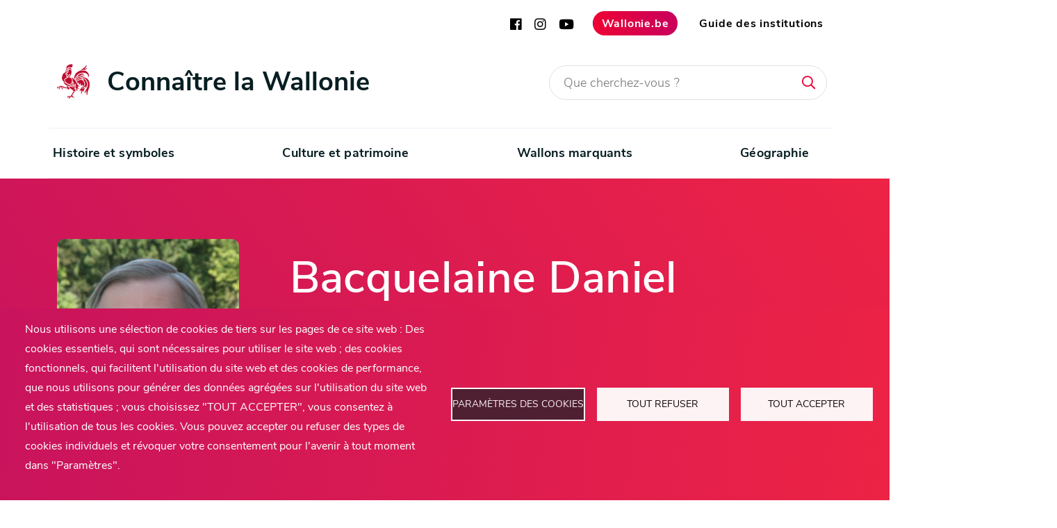

--- FILE ---
content_type: text/html; charset=UTF-8
request_url: https://connaitrelawallonie.wallonie.be/fr/wallons-marquants/dictionnaire-des-wallons/bacquelaine-daniel
body_size: 60127
content:
<!DOCTYPE html>
<html lang="fr" dir="ltr">
  <head>
    <meta charset="utf-8" />
<script type="text/plain" id="cookies_matomo" data-cookieconsent="matomo">var _paq = _paq || [];(function(){var u=(("https:" == document.location.protocol) ? "https://webanalytics.spw.wallonie.be/piwik/" : "https://webanalytics.spw.wallonie.be/piwik/");_paq.push(["setSiteId", "98"]);_paq.push(["setTrackerUrl", u+"matomo.php"]);_paq.push(["setDoNotTrack", 1]);if (!window.matomo_search_results_active) {_paq.push(["trackPageView"]);}_paq.push(["setIgnoreClasses", ["no-tracking","colorbox"]]);_paq.push(["enableLinkTracking"]);var d=document,g=d.createElement("script"),s=d.getElementsByTagName("script")[0];g.type="text/javascript";g.defer=true;g.async=true;g.src=u+"matomo.js";s.parentNode.insertBefore(g,s);})();</script>
<meta name="description" content="Liège 30/10/1952Député wallon : *1994-1995Médecin généraliste établi à Chaudfontaine, il poursuit une carrière scientifique en qualité de maître de stage en médecine générale (1993-1998). En dehors de publications scientifiques et de missions d’enseignement, il est le président de la Société scientifique belge de Mésothérapie et vice-président de la Société internationale de Mésothérapie (1996-2003)." />
<link rel="canonical" href="https://connaitrelawallonie.wallonie.be/fr/wallons-marquants/dictionnaire-des-wallons/bacquelaine-daniel" />
<meta name="Generator" content="Drupal 10 (https://www.drupal.org)" />
<meta name="MobileOptimized" content="width" />
<meta name="HandheldFriendly" content="true" />
<meta name="viewport" content="width=device-width, initial-scale=1.0" />
<link rel="icon" href="/themes/custom/clw/favicon.ico" type="image/vnd.microsoft.icon" />
<link rel="alternate" hreflang="fr" href="https://connaitrelawallonie.wallonie.be/fr/wallons-marquants/dictionnaire-des-wallons/bacquelaine-daniel" />

    <title>BACQUELAINE Daniel | Connaître la Wallonie</title>
    <link rel="stylesheet" media="all" href="/sites/default/files/css/css_R79QfsTSwocslf36uK6hNZBVJhyyht2h65W3lYkxHyg.css?delta=0&amp;language=fr&amp;theme=clw&amp;include=eJw9jlEOwyAMQy-EypEQtC5jCw3Ckdru9GNVtw8rfpFsOcEMPeBoSixhLTKQPmNDj-JmieTpUyR-voKMGRy8-6RqtB7bRVk0XaHds9QmkJIflvRws-qrgP6-T_aJdsq3RTv8pr1GKW-4Nc5-aBpybP_KYQOWYtrvT_jGy5YdTxrqtfADAFRPjw" />
<link rel="stylesheet" media="all" href="/sites/default/files/css/css_xxqSWaqL8AoMUe8ay5N8tA3r78L6wiAIQc5jDIFSAs8.css?delta=1&amp;language=fr&amp;theme=clw&amp;include=eJw9jlEOwyAMQy-EypEQtC5jCw3Ckdru9GNVtw8rfpFsOcEMPeBoSixhLTKQPmNDj-JmieTpUyR-voKMGRy8-6RqtB7bRVk0XaHds9QmkJIflvRws-qrgP6-T_aJdsq3RTv8pr1GKW-4Nc5-aBpybP_KYQOWYtrvT_jGy5YdTxrqtfADAFRPjw" />
<link rel="stylesheet" media="all" href="https://cdnjs.cloudflare.com/ajax/libs/font-awesome/5.9.0/css/fontawesome.min.css" />
<link rel="stylesheet" media="print" href="/sites/default/files/css/css_xozgNs8-E2WG2nLi9Eb2CuV-GQqTiec9jsOUz20QVvo.css?delta=3&amp;language=fr&amp;theme=clw&amp;include=eJw9jlEOwyAMQy-EypEQtC5jCw3Ckdru9GNVtw8rfpFsOcEMPeBoSixhLTKQPmNDj-JmieTpUyR-voKMGRy8-6RqtB7bRVk0XaHds9QmkJIflvRws-qrgP6-T_aJdsq3RTv8pr1GKW-4Nc5-aBpybP_KYQOWYtrvT_jGy5YdTxrqtfADAFRPjw" />
<link rel="stylesheet" media="all" href="/sites/default/files/css/css_ABCcXZv35cifpvVEUuusQq0tHnI2gj9KjvVoFNxxm8c.css?delta=4&amp;language=fr&amp;theme=clw&amp;include=eJw9jlEOwyAMQy-EypEQtC5jCw3Ckdru9GNVtw8rfpFsOcEMPeBoSixhLTKQPmNDj-JmieTpUyR-voKMGRy8-6RqtB7bRVk0XaHds9QmkJIflvRws-qrgP6-T_aJdsq3RTv8pr1GKW-4Nc5-aBpybP_KYQOWYtrvT_jGy5YdTxrqtfADAFRPjw" />

    <script type="application/json" data-drupal-selector="drupal-settings-json">{"path":{"baseUrl":"\/","pathPrefix":"fr\/","currentPath":"node\/946","currentPathIsAdmin":false,"isFront":false,"currentLanguage":"fr"},"pluralDelimiter":"\u0003","suppressDeprecationErrors":true,"fac":{"recherche_globale":{"id":"recherche_globale","jsonFilesPath":"https:\/\/connaitrelawallonie.wallonie.be\/fr\/sites\/default\/files\/fac-json\/recherche_globale\/fr\/JZH3kOz2QvcucmEJ3-guRi2AvFwecy7vKgysnMFyVcY\/","inputSelectors":"form#views-exposed-form-search-search-main input#edit-terme","keyMinLength":1,"keyMaxLength":25,"breakpoint":0,"emptyResult":"","allResultsLink":true,"allResultsLinkThreshold":0,"highlightingEnabled":true,"resultLocation":""}},"matomo":{"disableCookies":false,"trackMailto":true},"cookies":{"cookiesjsr":{"config":{"cookie":{"name":"cookiesjsr","expires":31536000000,"domain":"","sameSite":"Lax","secure":false},"library":{"libBasePath":"https:\/\/cdn.jsdelivr.net\/gh\/jfeltkamp\/cookiesjsr@1\/dist","libPath":"https:\/\/cdn.jsdelivr.net\/gh\/jfeltkamp\/cookiesjsr@1\/dist\/cookiesjsr.min.js","scrollLimit":0},"callback":{"method":"post","url":"\/fr\/cookies\/consent\/callback.json","headers":[]},"interface":{"openSettingsHash":"#editCookieSettings","showDenyAll":true,"denyAllOnLayerClose":false,"settingsAsLink":false,"availableLangs":["fr","en"],"defaultLang":"fr","groupConsent":false,"cookieDocs":false}},"services":{"functional":{"id":"functional","services":[{"key":"functional","type":"functional","name":"Fonctionnalit\u00e9 requise","info":{"value":"\u003Ctable\u003E\u003Cthead\u003E\u003Ctr\u003E\u003Cth\u003ECookie name\u003C\/th\u003E\u003Cth\u003EDefault expiration time\u003C\/th\u003E\u003Cth\u003EDescription\u003C\/th\u003E\u003C\/tr\u003E\u003C\/thead\u003E\u003Ctbody\u003E\u003Ctr\u003E\u003Ctd\u003E\u003Ccode dir=\u0022ltr\u0022\u003ESSESS\u0026lt;ID\u0026gt;\u003C\/code\u003E\u003C\/td\u003E\u003Ctd\u003E1 mois\u003C\/td\u003E\u003Ctd\u003ESi vous \u00eates connect\u00e9 \u00e0 ce site web, un cookie de session est n\u00e9cessaire pour identifier et connecter votre navigateur \u00e0 votre compte d\u0027utilisateur dans le backendoffice de ce site web.\u003C\/td\u003E\u003C\/tr\u003E\u003Ctr\u003E\u003Ctd\u003E\u003Ccode dir=\u0022ltr\u0022\u003Ecookiesjsr\u003C\/code\u003E\u003C\/td\u003E\u003Ctd\u003E1 an\u003C\/td\u003E\u003Ctd\u003ELorsque vous avez visit\u00e9 ce site web pour la premi\u00e8re fois, il vous a \u00e9t\u00e9 demand\u00e9 l\u0027autorisation d\u0027utiliser plusieurs services (y compris ceux de tiers) qui n\u00e9cessitent l\u0027enregistrement de donn\u00e9es dans votre navigateur (cookies, stockage local). Vos d\u00e9cisions concernant chaque service (autoriser, refuser) sont stock\u00e9es dans ce cookie et sont r\u00e9utilis\u00e9es chaque fois que vous visitez ce site web.\u003C\/td\u003E\u003C\/tr\u003E\u003C\/tbody\u003E\u003C\/table\u003E","format":"full_html"},"uri":"","needConsent":false}],"weight":1},"tracking":{"id":"tracking","services":[{"key":"matomo","type":"tracking","name":"Matomo Analytics","info":{"value":"","format":"full_html"},"uri":"","needConsent":true}],"weight":10},"video":{"id":"video","services":[{"key":"video","type":"video","name":"Vid\u00e9os Youtube","info":{"value":"","format":"full_html"},"uri":"","needConsent":true}],"weight":40}},"translation":{"_core":{"default_config_hash":"S5qrJju_o31uC1fwXosZ8Nlja2Wps6Gn0mMCAebY1Zw"},"langcode":"fr","bannerText":"Nous utilisons une s\u00e9lection de cookies de tiers sur les pages de ce site web : Des cookies essentiels, qui sont n\u00e9cessaires pour utiliser le site web ; des cookies fonctionnels, qui facilitent l\u0027utilisation du site web et des cookies de performance, que nous utilisons pour g\u00e9n\u00e9rer des donn\u00e9es agr\u00e9g\u00e9es sur l\u0027utilisation du site web et des statistiques ; vous choisissez \u0022TOUT ACCEPTER\u0022, vous consentez \u00e0 l\u0027utilisation de tous les cookies. Vous pouvez accepter ou refuser des types de cookies individuels et r\u00e9voquer votre consentement pour l\u0027avenir \u00e0 tout moment dans \u0022Param\u00e8tres\u0022.","privacyPolicy":"Politique de confidentialit\u00e9","privacyUri":"","imprint":"Imprint","imprintUri":"","cookieDocs":"Documentation","cookieDocsUri":"\/cookies\/documentation","officialWebsite":"Official website","denyAll":"Tout refuser","alwaysActive":"Toujours actif","settings":"Param\u00e8tres des cookies","acceptAll":"Tout accepter","requiredCookies":"Cookies requis","cookieSettings":"Param\u00e8tres des cookies","close":"Fermer","readMore":"Lire la suite","allowed":"Autoriser","denied":"Refuser","settingsAllServices":"Param\u00e8tres pour tous les services","saveSettings":"Enregistrer","default_langcode":"en","disclaimerText":"Toutes les informations relatives aux cookies sont susceptibles d\u0027\u00eatre modifi\u00e9es par les fournisseurs de services. Nous mettons r\u00e9guli\u00e8rement ces informations \u00e0 jour.","disclaimerTextPosition":"above","processorDetailsLabel":"Processor Company Details","processorLabel":"Soci\u00e9t\u00e9","processorWebsiteUrlLabel":"Company Website","processorPrivacyPolicyUrlLabel":"Company Privacy Policy","processorCookiePolicyUrlLabel":"Company Cookie Policy","processorContactLabel":"Coordonn\u00e9es pour la protection des donn\u00e9es","placeholderAcceptAllText":"Accepter tous les Cookies","functional":{"title":"Fonctionnel","details":"Les cookies sont de petits fichiers texte plac\u00e9s par votre navigateur sur votre appareil afin de stocker certaines informations. Gr\u00e2ce aux informations stock\u00e9es et renvoy\u00e9es, un site web peut reconna\u00eetre que vous y avez d\u00e9j\u00e0 acc\u00e9d\u00e9 et que vous l\u0027avez visit\u00e9 en utilisant le navigateur de votre appareil. Nous utilisons ces informations pour organiser et afficher le site web de mani\u00e8re optimale en fonction de vos pr\u00e9f\u00e9rences. Dans le cadre de ce processus, seul le cookie lui-m\u00eame est identifi\u00e9 sur votre appareil. Les donn\u00e9es personnelles ne sont stock\u00e9es qu\u0027apr\u00e8s votre consentement explicite ou lorsque cela est absolument n\u00e9cessaire pour permettre l\u0027utilisation du service que nous fournissons et auquel vous acc\u00e9dez."},"tracking":{"title":"Cookies de statistiques","details":"Les cookies de statistiques proviennent de soci\u00e9t\u00e9s de externes (\u0022cookies tiers\u0022) et sont utilis\u00e9s pour collecter des informations sur les sites web visit\u00e9s par l\u0027utilisateur."},"video":{"title":"Vid\u00e9o","details":"Les services de partage de vid\u00e9o permettent d\u0027enrichir le site de contenu multim\u00e9dia et augmentent sa visibilit\u00e9."}}},"cookiesTexts":{"_core":{"default_config_hash":"S5qrJju_o31uC1fwXosZ8Nlja2Wps6Gn0mMCAebY1Zw"},"langcode":"fr","bannerText":"Nous utilisons une s\u00e9lection de cookies de tiers sur les pages de ce site web : Des cookies essentiels, qui sont n\u00e9cessaires pour utiliser le site web ; des cookies fonctionnels, qui facilitent l\u0027utilisation du site web et des cookies de performance, que nous utilisons pour g\u00e9n\u00e9rer des donn\u00e9es agr\u00e9g\u00e9es sur l\u0027utilisation du site web et des statistiques ; vous choisissez \u0022TOUT ACCEPTER\u0022, vous consentez \u00e0 l\u0027utilisation de tous les cookies. Vous pouvez accepter ou refuser des types de cookies individuels et r\u00e9voquer votre consentement pour l\u0027avenir \u00e0 tout moment dans \u0022Param\u00e8tres\u0022.","privacyPolicy":"Politique de confidentialit\u00e9","privacyUri":"","imprint":"Imprint","imprintUri":"","cookieDocs":"Documentation","cookieDocsUri":"\/cookies\/documentation","officialWebsite":"Official website","denyAll":"Tout refuser","alwaysActive":"Toujours actif","settings":"Param\u00e8tres des cookies","acceptAll":"Tout accepter","requiredCookies":"Cookies requis","cookieSettings":"Param\u00e8tres des cookies","close":"Fermer","readMore":"Lire la suite","allowed":"Autoriser","denied":"Refuser","settingsAllServices":"Param\u00e8tres pour tous les services","saveSettings":"Enregistrer","default_langcode":"en","disclaimerText":"Toutes les informations relatives aux cookies sont susceptibles d\u0027\u00eatre modifi\u00e9es par les fournisseurs de services. Nous mettons r\u00e9guli\u00e8rement ces informations \u00e0 jour.","disclaimerTextPosition":"above","processorDetailsLabel":"Processor Company Details","processorLabel":"Soci\u00e9t\u00e9","processorWebsiteUrlLabel":"Company Website","processorPrivacyPolicyUrlLabel":"Company Privacy Policy","processorCookiePolicyUrlLabel":"Company Cookie Policy","processorContactLabel":"Coordonn\u00e9es pour la protection des donn\u00e9es","placeholderAcceptAllText":"Accepter tous les Cookies"},"services":{"analytics":{"uuid":"f054ade8-be2d-453b-851b-524f555ed37a","langcode":"fr","status":false,"dependencies":{"enforced":{"module":["cookies_ga","cookies_ga"]}},"_core":{"default_config_hash":"0FSyPPXfJvmZxEpwsiSH6nipWjFfo6qZ9pP6rP9tFT0"},"id":"analytics","label":"Google Analytics","group":"tracking","info":{"value":"","format":"full_html"},"consentRequired":false,"purpose":"","processor":"","processorContact":"","processorUrl":"https:\/\/analytics.google.com\/","processorPrivacyPolicyUrl":"","processorCookiePolicyUrl":"https:\/\/support.google.com\/analytics\/answer\/6004245","placeholderMainText":"Ce contenu est bloqu\u00e9 car les cookies de Google Analytics n\u0027ont pas \u00e9t\u00e9 accept\u00e9s.","placeholderAcceptText":"Accepter uniquement les cookies de Google Analytics."},"functional":{"uuid":"4a650b86-786e-41c8-afac-1dca8431c588","langcode":"fr","status":true,"dependencies":[],"_core":{"default_config_hash":"SQkYKY9U6xYDPAOC32rgkrIzkd688kRsm9g25mWdcvM"},"id":"functional","label":"Fonctionnalit\u00e9 requise","group":"functional","info":{"value":"\u003Ctable\u003E\u003Cthead\u003E\u003Ctr\u003E\u003Cth\u003ECookie name\u003C\/th\u003E\u003Cth\u003EDefault expiration time\u003C\/th\u003E\u003Cth\u003EDescription\u003C\/th\u003E\u003C\/tr\u003E\u003C\/thead\u003E\u003Ctbody\u003E\u003Ctr\u003E\u003Ctd\u003E\u003Ccode dir=\u0022ltr\u0022\u003ESSESS\u0026lt;ID\u0026gt;\u003C\/code\u003E\u003C\/td\u003E\u003Ctd\u003E1 mois\u003C\/td\u003E\u003Ctd\u003ESi vous \u00eates connect\u00e9 \u00e0 ce site web, un cookie de session est n\u00e9cessaire pour identifier et connecter votre navigateur \u00e0 votre compte d\u0027utilisateur dans le backendoffice de ce site web.\u003C\/td\u003E\u003C\/tr\u003E\u003Ctr\u003E\u003Ctd\u003E\u003Ccode dir=\u0022ltr\u0022\u003Ecookiesjsr\u003C\/code\u003E\u003C\/td\u003E\u003Ctd\u003E1 an\u003C\/td\u003E\u003Ctd\u003ELorsque vous avez visit\u00e9 ce site web pour la premi\u00e8re fois, il vous a \u00e9t\u00e9 demand\u00e9 l\u0027autorisation d\u0027utiliser plusieurs services (y compris ceux de tiers) qui n\u00e9cessitent l\u0027enregistrement de donn\u00e9es dans votre navigateur (cookies, stockage local). Vos d\u00e9cisions concernant chaque service (autoriser, refuser) sont stock\u00e9es dans ce cookie et sont r\u00e9utilis\u00e9es chaque fois que vous visitez ce site web.\u003C\/td\u003E\u003C\/tr\u003E\u003C\/tbody\u003E\u003C\/table\u003E","format":"full_html"},"consentRequired":false,"purpose":"Cookies fonctionnels essentiels pour fournir une fonctionnalit\u00e9 g\u00e9n\u00e9rale","processor":"","processorContact":"","processorUrl":"","processorPrivacyPolicyUrl":"","processorCookiePolicyUrl":"","placeholderMainText":"Ce contenu est bloqu\u00e9 parce que les cookies fonctionnels requis n\u0027ont pas \u00e9t\u00e9 accept\u00e9s.","placeholderAcceptText":"N\u0027accepter que les cookies fonctionnels n\u00e9cessaires."},"matomo":{"uuid":"36528b15-8faf-440c-8378-07e210469c03","langcode":"fr","status":true,"dependencies":{"enforced":{"module":["cookies_matomo"]}},"_core":{"default_config_hash":"tEnhnulT7yRlWGG3xR7CgXl5fWI1fU9-1pXhs4UyNrU"},"id":"matomo","label":"Matomo Analytics","group":"tracking","info":{"value":"","format":"full_html"},"consentRequired":true,"purpose":"","processor":"","processorContact":"","processorUrl":"","processorPrivacyPolicyUrl":"","processorCookiePolicyUrl":"","placeholderMainText":"Ce contenu est bloqu\u00e9 car les cookies de Matomo Analytics n\u0027ont pas \u00e9t\u00e9 accept\u00e9s.","placeholderAcceptText":"Accepter uniquement les cookies de Matomo Analytics."},"video":{"uuid":"bf3628d3-8a2f-4122-ac6a-c26f7cf04743","langcode":"fr","status":true,"dependencies":{"enforced":{"module":["cookies_video"]}},"_core":{"default_config_hash":"-5_rAcqvovHOInTW143TXBCjn28Fvx62V6RaW1EVW6Y"},"id":"video","label":"Vid\u00e9os Youtube","group":"video","info":{"value":"","format":"full_html"},"consentRequired":true,"purpose":"","processor":"","processorContact":"","processorUrl":"","processorPrivacyPolicyUrl":"","processorCookiePolicyUrl":"https:\/\/policies.google.com\/privacy","placeholderMainText":"Ce contenu est bloqu\u00e9 car les cookies vid\u00e9o n\u0027ont pas \u00e9t\u00e9 accept\u00e9s.","placeholderAcceptText":"N\u0027accepter que les cookies vid\u00e9o."}},"groups":{"functional":{"uuid":"b575c5e1-2155-4458-8ab9-3936d75783e9","langcode":"fr","status":true,"dependencies":[],"_core":{"default_config_hash":"aHm4Q63Ge97tcktTa_qmUqJMir45iyGY2lEvvqPW68g"},"id":"functional","label":"Fonctionnel","weight":1,"title":"Fonctionnel","details":"Les cookies sont de petits fichiers texte plac\u00e9s par votre navigateur sur votre appareil afin de stocker certaines informations. Gr\u00e2ce aux informations stock\u00e9es et renvoy\u00e9es, un site web peut reconna\u00eetre que vous y avez d\u00e9j\u00e0 acc\u00e9d\u00e9 et que vous l\u0027avez visit\u00e9 en utilisant le navigateur de votre appareil. Nous utilisons ces informations pour organiser et afficher le site web de mani\u00e8re optimale en fonction de vos pr\u00e9f\u00e9rences. Dans le cadre de ce processus, seul le cookie lui-m\u00eame est identifi\u00e9 sur votre appareil. Les donn\u00e9es personnelles ne sont stock\u00e9es qu\u0027apr\u00e8s votre consentement explicite ou lorsque cela est absolument n\u00e9cessaire pour permettre l\u0027utilisation du service que nous fournissons et auquel vous acc\u00e9dez."},"marketing":{"uuid":"9f43c6d4-2875-4572-b62f-364bf2ad0504","langcode":"fr","status":true,"dependencies":[],"_core":{"default_config_hash":"JkP6try0AxX_f4RpFEletep5NHSlVB1BbGw0snW4MO8"},"id":"marketing","label":"Marketing","weight":20,"title":"Marketing","details":"Customer communication and marketing tools."},"performance":{"uuid":"c6ceb4d8-d44e-4bfb-846a-b81d1c41d53c","langcode":"fr","status":true,"dependencies":[],"_core":{"default_config_hash":"Jv3uIJviBj7D282Qu1ZpEQwuOEb3lCcDvx-XVHeOJpw"},"id":"performance","label":"Performance","weight":30,"title":"Performance Cookies","details":"Performance cookies collect aggregated information about how our website is used. The purpose of this is to improve its attractiveness, content and functionality. These cookies help us to determine whether, how often and for how long particular sub-pages of our website are accessed and which content users are particularly interested in. Search terms, country, region and (where applicable) the city from which the website is accessed are also recorded, as is the proportion of mobile devices that are used to access the website. We use this information to compile statistical reports that help us tailor the content of our website to your needs and optimize our offer."},"social":{"uuid":"e5ae9730-55a2-4624-ab23-0e29d8dc9cba","langcode":"fr","status":true,"dependencies":[],"_core":{"default_config_hash":"vog2tbqqQHjVkue0anA0RwlzvOTPNTvP7_JjJxRMVAQ"},"id":"social","label":"R\u00e9seaux sociaux","weight":20,"title":"R\u00e9seaux sociaux","details":"Les gestionnaires de commentaires facilitent le d\u00e9p\u00f4t de vos commentaires et luttent contre le spam."},"tracking":{"uuid":"21b01cb3-3c4f-4698-ae60-7af0b2495ac8","langcode":"fr","status":true,"dependencies":[],"_core":{"default_config_hash":"_gYDe3qoEc6L5uYR6zhu5V-3ARLlyis9gl1diq7Tnf4"},"id":"tracking","label":"Suivi","weight":10,"title":"Cookies de statistiques","details":"Les cookies de statistiques proviennent de soci\u00e9t\u00e9s de externes (\u0022cookies tiers\u0022) et sont utilis\u00e9s pour collecter des informations sur les sites web visit\u00e9s par l\u0027utilisateur."},"video":{"uuid":"61930486-fc70-4488-b503-6a243d1e3b36","langcode":"fr","status":true,"dependencies":[],"_core":{"default_config_hash":"w1WnCmP2Xfgx24xbx5u9T27XLF_ZFw5R0MlO-eDDPpQ"},"id":"video","label":"Vid\u00e9os","weight":40,"title":"Vid\u00e9o","details":"Les services de partage de vid\u00e9o permettent d\u0027enrichir le site de contenu multim\u00e9dia et augmentent sa visibilit\u00e9."}}},"statistics":{"data":{"nid":"946"},"url":"\/core\/modules\/statistics\/statistics.php"},"better_exposed_filters":{"autosubmit_exclude_textfield":true},"ajaxTrustedUrl":{"\/fr\/recherche":true},"user":{"uid":0,"permissionsHash":"e074d1603c71c83f7a880094446dc5c7aaa7ae8f91cf7a0aae2ef7ceaeba4574"}}</script>
<script src="/sites/default/files/js/js_mHO-m3rkqlxhr1jURW-2Gah5s75G11jD3l2E-fnKREs.js?scope=header&amp;delta=0&amp;language=fr&amp;theme=clw&amp;include=[base64]"></script>
<script src="/modules/contrib/cookies/js/cookiesjsr.conf.js?v=10.5.6" defer></script>


  </head>
  <body class="page-node-946 path-node node--type-fiche-dictionnaire">
    <a href="#main-content" class="visually-hidden focusable skip-link">
      Aller au contenu principal
    </a>
    
      <div class="dialog-off-canvas-main-canvas" data-off-canvas-main-canvas>
    <div id="overlay"></div>
    <div id="ajax-sidebar">
      <div id="ajax-sidebar-content"></div>
      <span class="close"></span>
    </div>
    <header id="header" role="banner" aria-label="Site header">
  <div class="container nosqueeze">
    <div id="top--menu">
            <div>
        <a href="https://www.facebook.com/WallonieBE/" title="Facebook" target="_blank" class="social-header"><i class="fab fa-facebook"></i></a>
        <a href="https://www.instagram.com/WallonieBE/" title="Instagram" target="_blank" class="social-header"><i class="fab fa-instagram"></i></a>
        <a href="https://www.youtube.com/user/mawallonie" title="Youtube" target="_blank" class="social-header"><i class="fab fa-youtube"></i></a>
        <a href="https://www.wallonie.be" title="Wallonie.be" target="_blank" class="btn btn--default btn--icon">Wallonie.be</a>
        <a href="https://www.wallonie.be/fr/acteurs-et-institutions/wallonie" title="Guide des institutions" target="_blank" class="btn btn--transparent btn--icon">Guide des institutions</a>
      </div>
    </div>
    <div id="brand">
      <a class="navbar-brand" href="/fr" title="Wallonie">
        <img class="visual" src="/themes/custom/clw/images/logo_coq.png" alt="Wallonie">
        <span>Connaître la Wallonie</span>
      </a>
      <a href="/recherche" class="search-icon mobile" title="Recherche" role="search"><i class="fa fa-search"></i></a>
              <a href="#" class="search-icon" title="Recherche" role="search"><i class="fa fa-search"></i></a>
        <div class="views-exposed-form bef-exposed-form block block-views block-views-exposed-filter-blocksearch-search-main" data-bef-auto-submit-full-form="" data-bef-auto-submit="" data-bef-auto-submit-delay="500" data-bef-auto-submit-minimum-length="3" data-drupal-selector="views-exposed-form-search-search-main" id="block-search-main-exposed-form">
  
    
      <form action="/fr/recherche" method="get" id="views-exposed-form-search-search-main" accept-charset="UTF-8">
  <div class="form--inline clearfix">
  <div class="js-form-item form-item js-form-type-textfield form-type-textfield js-form-item-terme form-item-terme">
      
        <input placeholder="Que cherchez-vous ?" data-drupal-selector="edit-terme" type="text" id="edit-terme" name="terme" value="" size="30" maxlength="128" class="form-text" />

        </div>

<input data-bef-auto-submit-click="" class="js-hide button js-form-submit form-submit" data-drupal-selector="edit-submit-search" type="submit" id="edit-submit-search" value="Rechercher" />


</div>

</form>

  </div>

            <button class="navbar-toggler" type="button" title="navbar-toggler"><span></span></button>
    </div>
  </div>

    <div class="region region-primary-menu">
    <div  id="block-clw-main-menu" class="block block-menu navigation wrapper block-menu--main">
  <nav role="navigation" aria-labelledby="block-clw-main-menu-menu"  class="container menu--main">
                    
    <h2 class="visually-hidden" id="block-clw-main-menu-menu">Navigation principale</h2>
      

                  <div id="main--menu">


                            <ul class="container border--bottom">
                                <li class="dropdown">
                                    <a href="/fr/histoire-et-symboles" class="nav-link dropdown-toggle" aria-expanded="false" aria-haspopup="true" data-drupal-link-system-path="node/7447">Histoire et symboles</a>
                        <div class="drop alone">
                                                                            <ul>
                                <li class="dropdown-second">
                                    <a href="/fr/histoire-et-symboles/histoire" class="dropdown-toggle" aria-expanded="false" aria-haspopup="true" data-drupal-link-system-path="node/420">Histoire</a>
                                                        <ul>
                                <li>
                                    <a href="/fr/histoire-et-symboles/histoire/prehistoire" data-drupal-link-system-path="node/7422">Préhistoire</a> 
                    </li>
                        <li>
                                    <a href="/fr/histoire-et-symboles/histoire/antiquite" data-drupal-link-system-path="node/7423">Antiquité</a> 
                    </li>
                        <li>
                                    <a href="/fr/histoire-et-symboles/histoire/moyen-age" data-drupal-link-system-path="node/7424">Moyen Age</a> 
                    </li>
                        <li>
                                    <a href="/fr/histoire-et-symboles/histoire/temps-modernes" data-drupal-link-system-path="node/7425">Temps modernes</a> 
                    </li>
                        <li class="dropdown-third">
                                    <a href="/fr/histoire-et-symboles/histoire/epoque-contemporaine" class="dropdown-toggle" aria-expanded="false" aria-haspopup="true" data-drupal-link-system-path="node/7426">Epoque contemporaine</a>
                                                        <ul>
                                <li>
                                    <a href="/fr/histoire-et-symboles/histoire/epoque-contemporaine/independance-de-la-belgique" data-drupal-link-system-path="node/7427">Indépendance de la Belgique</a> 
                    </li>
                        <li>
                                    <a href="/fr/histoire-et-symboles/histoire/epoque-contemporaine/wallonie-industrielle" data-drupal-link-system-path="node/7428">Wallonie industrielle</a> 
                    </li>
                        <li>
                                    <a href="/fr/histoire-et-symboles/histoire/epoque-contemporaine/mouvement-flamand-et-mouvement-wallon" data-drupal-link-system-path="node/7429">Mouvement flamand et mouvement wallon</a> 
                    </li>
                        <li>
                                    <a href="/fr/histoire-et-symboles/histoire/epoque-contemporaine/premiere-guerre-mondiale" data-drupal-link-system-path="node/7430">Première guerre mondiale</a> 
                    </li>
                        <li>
                                    <a href="/fr/histoire-et-symboles/histoire/epoque-contemporaine/deuxieme-guerre-mondiale" data-drupal-link-system-path="node/7431">Deuxième guerre mondiale</a> 
                    </li>
                        <li>
                                    <a href="/fr/histoire-et-symboles/histoire/epoque-contemporaine/fin-de-la-belgique-unitaire" data-drupal-link-system-path="node/7432">Fin de la Belgique unitaire</a> 
                    </li>
                        <li>
                                    <a href="/fr/histoire-et-symboles/histoire/epoque-contemporaine/wallonie-politique-et-economique" data-drupal-link-system-path="node/7433">Wallonie politique et économique</a> 
                    </li>
                </ul>

        
                                    </li>
                        <li>
                                    <a href="/fr/ligne-du-temps" data-drupal-link-system-path="ligne-du-temps">Ligne du temps</a> 
                    </li>
                        <li>
                                    <a href="/fr/histoire-et-symboles/histoire/atlas-historique" data-drupal-link-system-path="node/7459">Atlas historique</a> 
                    </li>
                </ul>

        
                                    </li>
                        <li class="dropdown-second">
                                    <a href="/fr/histoire-et-symboles/symboles" class="dropdown-toggle" aria-expanded="false" aria-haspopup="true" data-drupal-link-system-path="node/7449">Symboles</a>
                                                        <ul>
                                <li>
                                    <a href="/fr/histoire-et-symboles/symboles/un-embleme-le-coq-hardi" data-drupal-link-system-path="node/7434">Emblème</a> 
                    </li>
                        <li>
                                    <a href="/fr/histoire-et-symboles/symboles/le-drapeau-wallon" data-drupal-link-system-path="node/7450">Drapeau</a> 
                    </li>
                        <li>
                                    <a href="/fr/histoire-et-symboles/symboles/un-hymne-le-chant-des-wallons" data-drupal-link-system-path="node/7451">Hymne</a> 
                    </li>
                        <li>
                                    <a href="/fr/histoire-et-symboles/symboles/une-fete-les-fetes-de-wallonie" data-drupal-link-system-path="node/7452">Fête</a> 
                    </li>
                        <li>
                                    <a href="/fr/histoire-et-symboles/symboles/une-capitale-namur" data-drupal-link-system-path="node/7453">Capitale</a> 
                    </li>
                        <li>
                                    <a href="/fr/histoire-et-symboles/symboles/une-fleur-la-gaillarde" data-drupal-link-system-path="node/7454">Fleur</a> 
                    </li>
                        <li>
                                    <a href="/fr/histoire-et-symboles/symboles/devise" data-drupal-link-system-path="node/7455">Devise</a> 
                    </li>
                </ul>

        
                                    </li>
                        <li>
                                    <a href="/fr/histoire-et-symboles/enseigner-la-wallonie" data-drupal-link-system-path="node/9199">Enseigner la Wallonie</a> 
                    </li>
                        <li>
                                    <a href="/fr/histoire-et-symboles/ouvrages-historiques" data-drupal-link-system-path="node/9198">Ouvrages historiques</a> 
                    </li>
                </ul>

        
                                    </div>
                                    </li>
                        <li class="dropdown">
                                    <a href="/fr/culture-et-patrimoine" class="nav-link dropdown-toggle" aria-expanded="false" aria-haspopup="true" data-drupal-link-system-path="node/318">Culture et patrimoine</a>
                        <div class="drop alone">
                                                                            <ul>
                                <li class="dropdown-second">
                                    <a href="/fr/culture-et-patrimoine/culture" class="dropdown-toggle" aria-expanded="false" aria-haspopup="true" data-drupal-link-system-path="node/7438">Culture</a>
                                                        <ul>
                                <li>
                                    <a href="/fr/culture-et-patrimoine/culture/musique" data-drupal-link-system-path="node/7439">Musique</a> 
                    </li>
                        <li>
                                    <a href="/fr/culture-et-patrimoine/culture/cinema" data-drupal-link-system-path="node/7440">Cinéma</a> 
                    </li>
                        <li>
                                    <a href="/fr/culture-et-patrimoine/culture/architecture" data-drupal-link-system-path="node/7441">Architecture</a> 
                    </li>
                        <li>
                                    <a href="/fr/culture-et-patrimoine/culture/orfevrerie" data-drupal-link-system-path="node/7442">Orfèvrerie</a> 
                    </li>
                        <li>
                                    <a href="/fr/culture-et-patrimoine/culture/sculpture" data-drupal-link-system-path="node/7443">Sculpture</a> 
                    </li>
                        <li>
                                    <a href="/fr/culture-et-patrimoine/culture/peinture" data-drupal-link-system-path="node/7444">Peinture</a> 
                    </li>
                        <li>
                                    <a href="/fr/culture-et-patrimoine/culture/litterature" data-drupal-link-system-path="node/7445">Littérature</a> 
                    </li>
                        <li>
                                    <a href="/fr/culture-et-patrimoine/culture/bande-dessinee" data-drupal-link-system-path="node/7446">Bande dessinée</a> 
                    </li>
                </ul>

        
                                    </li>
                        <li>
                                    <a href="/fr/culture-et-patrimoine/patrimoine" data-drupal-link-system-path="node/7456">Patrimoine</a> 
                    </li>
                        <li class="dropdown-second">
                                    <a href="/fr/culture-et-patrimoine/folklore-et-tradition" title="Folklore et traditions" class="dropdown-toggle" aria-expanded="false" aria-haspopup="true" data-drupal-link-system-path="node/294">Folklore et traditions</a>
                                                        <ul>
                                <li>
                                    <a href="/fr/culture-et-patrimoine/folklore-et-tradition/carnavals" data-drupal-link-system-path="node/9222">Carnavals</a> 
                    </li>
                        <li>
                                    <a href="/fr/culture-et-patrimoine/folklore-et-tradition/g%C3%A9ants" data-drupal-link-system-path="node/9221">Géants</a> 
                    </li>
                        <li>
                                    <a href="/fr/culture-et-patrimoine/folklore-et-tradition/marches" data-drupal-link-system-path="node/9223">Marches</a> 
                    </li>
                        <li>
                                    <a href="/fr/culture-et-patrimoine/folklore-et-tradition/grands-feux" data-drupal-link-system-path="node/9224">Grands Feux</a> 
                    </li>
                        <li>
                                    <a href="/fr/culture-et-patrimoine/folklore-et-tradition/autres-traditions" data-drupal-link-system-path="node/9225">Autres traditions</a> 
                    </li>
                </ul>

        
                                    </li>
                        <li class="dropdown-second">
                                    <a href="/fr/culture-et-patrimoine/commission-des-arts-caw" class="dropdown-toggle" aria-expanded="false" aria-haspopup="true" data-drupal-link-system-path="node/7233">Commission des Arts</a>
                                                        <ul>
                                <li>
                                    <a href="/fr/culture-et-patrimoine/commission-des-arts-caw/integrations" data-drupal-link-system-path="node/7264">Intégrations</a> 
                    </li>
                        <li>
                                    <a href="/fr/publications" data-drupal-link-system-path="node/9246">Publications</a> 
                    </li>
                        <li>
                                    <a href="/fr/culture-et-patrimoine/commission-des-arts/subventions" data-drupal-link-system-path="node/7269">Subventions</a> 
                    </li>
                        <li>
                                    <a href="/fr/culture-et-patrimoine/commission-des-arts-caw/prix-de-la-commission-des-arts-de-wallonie" data-drupal-link-system-path="node/7268">Prix de la Commission des Arts de Wallonie</a> 
                    </li>
                        <li>
                                    <a href="/fr/culture-et-patrimoine/commission-des-arts-caw/exposition-art-public-bouillon" data-drupal-link-system-path="node/7267">Exposition Art public</a> 
                    </li>
                </ul>

        
                                    </li>
                </ul>

        
                                    </div>
                                    </li>
                        <li class="dropdown">
                                    <a href="/fr/wallons-marquants" class="nav-link dropdown-toggle" aria-expanded="false" aria-haspopup="true" data-drupal-link-system-path="node/172">Wallons marquants</a>
                        <div class="drop alone">
                                                                            <ul>
                                <li>
                                    <a href="/fr/wallons-marquants/dictionnaire-des-wallons" data-drupal-link-system-path="node/7457">Dictionnaire des Wallons</a> 
                    </li>
                        <li class="dropdown-second">
                                    <a href="/fr/wallons-marquants/distinction-du-merite-wallon" class="dropdown-toggle" aria-expanded="false" aria-haspopup="true" data-drupal-link-system-path="node/278">Distinction du Mérite wallon</a>
                                                        <ul>
                                <li>
                                    <a href="/fr/wallons-marquants/distinction-du-merite-wallon/pourquoi-cette-distinction" data-drupal-link-system-path="node/279">Création de cette distinction</a> 
                    </li>
                        <li class="dropdown-third">
                                    <a href="/fr/wallons-marquants/distinction-du-merite-wallon/insignes" class="dropdown-toggle" aria-expanded="false" aria-haspopup="true" data-drupal-link-system-path="node/280">Insignes</a>
                                                        <ul>
                                <li>
                                    <a href="/fr/wallons-marquants/distinction-du-merite-wallon/insignes/commandeur" data-drupal-link-system-path="node/893">Commandeur</a> 
                    </li>
                        <li>
                                    <a href="/fr/wallons-marquants/distinction-du-merite-wallon/insignes/officier" data-drupal-link-system-path="node/894">Officier</a> 
                    </li>
                        <li>
                                    <a href="/fr/wallons-marquants/distinction-du-merite-wallon/insignes/chevalier" data-drupal-link-system-path="node/895">Chevalier</a> 
                    </li>
                        <li>
                                    <a href="/fr/wallons-marquants/distinction-du-merite-wallon/insignes/medaille" data-drupal-link-system-path="node/896">Médaille</a> 
                    </li>
                        <li>
                                    <a href="/fr/wallons-marquants/distinction-du-merite-wallon/insignes/brevet" data-drupal-link-system-path="node/897">Brevet</a> 
                    </li>
                        <li>
                                    <a href="/fr/wallons-marquants/distinction-du-merite-wallon/insignes/livre-dor" data-drupal-link-system-path="node/390">Livre d&#039;or</a> 
                    </li>
                </ul>

        
                                    </li>
                        <li>
                                    <a href="/fr/wallons-marquants/distinction-du-merite-wallon/merites-wallons" data-drupal-link-system-path="node/7458">Mérites wallons</a> 
                    </li>
                </ul>

        
                                    </li>
                        <li class="dropdown-second">
                                    <a href="/fr/wallons-marquants/distinction-des-etincelles" class="dropdown-toggle" aria-expanded="false" aria-haspopup="true" data-drupal-link-system-path="node/9218">Distinction des Étincelles</a>
                                                        <ul>
                                <li>
                                    <a href="/fr/wallons-marquants/distinction-des-etincelles/creation-de-cette-distinction" data-drupal-link-system-path="node/9219">Création de cette distinction</a> 
                    </li>
                        <li>
                                    <a href="/fr/wallons-marquants/distinction-des-etincelles/etincelles" data-drupal-link-system-path="node/9220">Étincelles</a> 
                    </li>
                </ul>

        
                                    </li>
                </ul>

        
                                    </div>
                                    </li>
                        <li class="dropdown">
                                    <a href="/fr/geographie" class="nav-link dropdown-toggle" aria-expanded="false" aria-haspopup="true" data-drupal-link-system-path="node/9193">Géographie</a>
                        <div class="drop alone">
                                                                            <ul>
                                <li>
                                    <a href="/fr/g%C3%A9ographie/territoire" data-drupal-link-system-path="node/7435">Territoire</a> 
                    </li>
                        <li>
                                    <a href="/fr/geographie/demographie" data-drupal-link-system-path="node/7436">Démographie</a> 
                    </li>
                        <li>
                                    <a href="/fr/geographie/hydrographie-climat-et-sols" data-drupal-link-system-path="node/7437">Hydrographie, climat et sols</a> 
                    </li>
                </ul>

        
                                    </div>
                                    </li>
                </ul>

        

    </div>

        </nav>
</div>

  </div>

    
  
</header>

<main id="main-content">

    <div class="region region-highlighted">
    <div data-drupal-messages-fallback class="hidden"></div>

  </div>

  <div class="contentWrapper">
            <section class="content">
          <div class="region region-content">
    <div id="block-clw-w-system-main" class="block block-system block-system-main-block">
  
    
      





<section id="hero" class="full-width  meritants-hero">
    <div class="container">
        <div class="meritant-picture-div">
                    <img class="meritant-picture img-fluid" src="/sites/default/files/styles/meritant_portrait/public/dictionnaire/bacquelaine_daniel.jpg?h=5c99e7b4&amp;itok=NCgSA6Yg" alt=""/>
                            </div>
        <div class="hero__text">
           
            <h1>Bacquelaine Daniel</h1> 
                                                                                                                          <h2>Politique, Député wallon</h2>
                    </div>
      </div>
</section>
<div class="container-breadcrumb">
  <div class="container">
  <div>
    
    
              
  <nav role="navigation" aria-label="breadcrumb">
    <ol class="breadcrumb">
                  <li class="breadcrumb-item">
          <a href="/fr">Accueil</a>
        </li>
                        <li class="breadcrumb-item">
          <a href="/fr/wallons-marquants">Wallons Marquants</a>
        </li>
                        <li class="breadcrumb-item">
          <a href="/fr/wallons-marquants/dictionnaire-des-wallons">Dictionnaire Des Wallons</a>
        </li>
                        <li class="breadcrumb-item active">
          <span>BACQUELAINE Daniel</span>
        </li>
              </ol>
  </nav>

      </div>
</div>


</div>
<div class="container dico-body node--published">
     <div class="dico-body--text">
        <p>Liège 30/10/1952<br><br>Député wallon : *1994-1995<br><br>Médecin généraliste établi à Chaudfontaine, il poursuit une carrière scientifique en qualité de maître de stage en médecine générale (1993-1998). En dehors de publications scientifiques et de missions d’enseignement, il est le président de la Société scientifique belge de Mésothérapie et vice-président de la Société internationale de Mésothérapie (1996-2003).&nbsp;</p><p>Conseiller communal élu en octobre 1982, échevin des Finances, des Sports et du Thermalisme (1989-1992), il succède à André Musch comme bourgmestre de Chaudfontaine en 1992, fonction à laquelle il est régulièrement reconduit (1994, 2000, 2006, 2012).</p><p>Conseiller provincial de Liège (1985-1991), chef de groupe libéral (1992-1994), Daniel Bacquelaine entre à la Chambre des représentants comme suppléant de Jean Gol parti siéger au Parlement européen (1994). Pendant quelques mois, le maire calidifontain participe aux travaux du Parlement wallon (1994-1995). En mai 1995, il opte résolument pour la Chambre fédérale où il est régulièrement réélu dans l’arrondissement de Liège, tantôt dans le sillage de Didier Reynders (1995, 1999, 2003, 2007, 2010), tantôt comme tête de liste (plus de 46.000 vp en 2014 et meilleur faiseur de voix de la circonscription provinciale de Liège tous partis confondus).</p><p>Membre de la Commission de la Santé publique (années 1990), ce médecin proche de l’Absym travaille abondamment sur les dossiers relatifs à la dépénalisation/tolérance de la détention voire de la consommation de certaines drogues. La question de l’euthanasie, du <em>numerus clausus</em> des étudiants en médecine, de la réforme des polices, de la publicité sur le tabac et du devenir du circuit de Francorchamps retiennent son attention. Chef de groupe libéral sous la majorité arc-en-ciel (1999-2003), membre de la Commission des Affaires étrangères et de la Commission de la Justice, il est à l’origine de la Commission parlementaire d’enquête sur l’assassinat de Patrice Lumumba, dont il assure la vice-présidence (2000-2002). Il est aussi de la Commission parlementaire d’enquête sur la Sabena. À nouveau chef de groupe du MR, dans une majorité formée des familles socialiste et libérale, mais sans les Écolo cette fois, il est membre de la Commission de Révision de la Constitution. En juin 2007, il entame sa troisième législature comme président du groupe MR (2007-2010) et, à ce titre, est aux premiers rangs lorsque le dossier BHV focalise toute l’attention fédérale.</p><p>Au lendemain du scrutin fédéral anticipé de juin 2010, le MR présidé par Didier Reynders se divise fortement. Candidat à la présidence du parti face à Charles Michel, Daniel Bacquelaine réunit 45,25% des votants (janvier 2011) ; maintenu dans sa fonction de chef de groupe MR à la Chambre fédérale, il reste aux premières loges durant la longue crise pour former un gouvernement fédéral et lorsqu’est formée la coalition PS-SPa-MR-OpenVlD-cdH-CD&amp;V. Durant la courte législature 2011-2014, il adopte, parmi beaucoup d’autres textes législatifs, l’ensemble des dispositions de la 6e Réforme de l’État qui comprend notamment la scission de BHV, la réforme profonde du Sénat, l’accroissement tangible de l’autonomie fiscale des Régions et le transfert d’importantes compétences vers les entités fédérées. Après le scrutin du 25 mai 2014, lorsqu’un accord de majorité s’établit en octobre entre le MR, la NVA, le CD&amp;V et l’Open VLD, il est choisi comme ministre dans le gouvernement de Charles Michel ; il est en charge des Pensions avec la mission d’y assurer une réforme profonde.</p><p>A l'issue du scrutin de mai 2019, il redevient député fédéral et bourgmestre de Chaudfontaine.</p><h4>Sources</h4><p>Centre d’archives privées de Wallonie, Institut Destrée, Revues de Presse 2009-2014<br>Cfr <em>Encyclopédie du Mouvement wallon, Parlementaires et ministres de la Wallonie (1974-2009)</em>, t. IV, Namur, Institut Destrée, 2010, p. 35-36</p><h4>Mandats politiques</h4><p>Conseiller communal de Chaudfontaine (1983-)<br>Échevin (1989-1992) (2019-)<br>Bourgmestre (1992-2014)<br>Député (1994-1995)<br>Membre du Parlement wallon (1994-1995)<br>Député fédéral (1995-2014) (2019-)<br>Ministre fédéral (2014-2019)<br>Bourgmestre empêché (2014-2019)</p>
                                                  
     </div>
</div>



    

  </div>

  </div>

      </section>

        </div>

    <div class="region region-featured-bottom">
      <div id="block-blockaffichantlecontenulie">
    
        
              
           <div class="container"> 
            <div class="block--linked-content">
                <h2>Contenus liés</h2>
                <div class="row">
                                            <div class="col-md-12">
                            <h3>Dictionnaire des Wallons</h3>
                            <ul>
                                                                                                            <li><a href="/fr/wallons-marquants/dictionnaire-des-wallons/gol-jean">GOL Jean</a></li> 
                                                                                                                                                <li><a href="/fr/wallons-marquants/dictionnaire-des-wallons/kubla-serge">KUBLA Serge</a></li> 
                                                                                                                                                <li><a href="/fr/wallons-marquants/dictionnaire-des-wallons/michel-louis">MICHEL Louis</a></li> 
                                                                                                                                                <li><a href="/fr/wallons-marquants/dictionnaire-des-wallons/defraigne-christine">DEFRAIGNE Christine</a></li> 
                                                                                                                                                <li><a href="/fr/wallons-marquants/dictionnaire-des-wallons/michel-charles">MICHEL Charles</a></li> 
                                                                                                                                                <li><a href="/fr/wallons-marquants/dictionnaire-des-wallons/reynders-didier">REYNDERS Didier</a></li> 
                                                                                                                                                <li><a href="/fr/wallons-marquants/dictionnaire-des-wallons/aubecq-charles">AUBECQ Charles</a></li> 
                                                                                                                                                <li><a href="/fr/wallons-marquants/dictionnaire-des-wallons/deprez-gerard">DEPREZ Gérard</a></li> 
                                                                                                </ul>
                        </div>
                                            <div class="col-md-12">
                            <h3>Patrimoine</h3>
                            <ul>
                                                                                                            <li><a href="/fr/culture-et-patrimoine/patrimoine/memorial-jean-gol">Mémorial Jean GOL</a></li> 
                                                                                                </ul>
                        </div>
                                                                                                                     
                </div>
            </div>
        </div>
    

      </div>


  </div>

</main>

<footer id="footer">
  <a href="#header" class="scroll"><i class="fas fa-chevron-up"></i><span style="display:none;">&uarr;</span></a>
  <div class="top--footer">
    <div class="container">
      <div class="row">
        <div class="col-md-6 col-lg-3">
            <div class="region region-footer-first">
    <div id="block-cookiesui" class="block block-cookies block-cookies-ui-block">
  
    
        
<div id="cookiesjsr"></div>

  </div>
<div  id="block-sites-generaux" class="block block-menu navigation wrapper block-menu--sites-generaux">
  <nav role="navigation" aria-labelledby="block-sites-generaux-menu"  class="container menu--sites-generaux">
            
    <h2 id="block-sites-generaux-menu">Sites généraux de Wallonie</h2>
      

                  
              <ul class="menu">
                    <li class="menu-item">
        <a href="https://www.wallonie.be/">Portail de la Wallonie</a>
              </li>
                <li class="menu-item">
        <a href="https://spw.wallonie.be/">Service public de Wallonie</a>
              </li>
                <li class="menu-item">
        <a href="https://www.parlement-wallonie.be/">Parlement wallon</a>
              </li>
                <li class="menu-item">
        <a href="https://geoportail.wallonie.be/">Géoportail de la Wallonie</a>
              </li>
                <li class="menu-item">
        <a href="https://www.iweps.be/">IWEPS</a>
              </li>
                <li class="menu-item">
        <a href="https://wallex.wallonie.be/">Wallex</a>
              </li>
        </ul>
  


        </nav>
</div>

  </div>

        </div>
        <div class="col-md-6 col-lg-6">
            <div class="region region-footer-second">
    <div  id="block-sites-culturels-et-partenaires" class="block block-menu navigation wrapper block-menu--sites-culturels-et-partenaires">
  <nav role="navigation" aria-labelledby="block-sites-culturels-et-partenaires-menu"  class="container menu--sites-culturels-et-partenaires">
            
    <h2 id="block-sites-culturels-et-partenaires-menu">Sites culturels et partenaires</h2>
      

                  
              <ul class="menu">
                    <li class="menu-item">
        <a href="http://www.institut-destree.eu/">Institut Jules Destrée</a>
              </li>
                <li class="menu-item">
        <a href="https://agencewallonnedupatrimoine.be/">Agence Wallonne du Patrimoine</a>
              </li>
                <li class="menu-item">
        <a href="https://visitwallonia.be/">Visit Wallonia</a>
              </li>
                <li class="menu-item">
        <a href="http://spw.wallonie.be/dgo4/site_ipic/index.php">Inventaire du Patrimoine</a>
              </li>
                <li class="menu-item">
        <a href="http://www.viewallonne.be/">Musée de la vie wallonne</a>
              </li>
                <li class="menu-item">
        <a href="https://bel-memorial.org/">Bel-Memorial</a>
              </li>
                <li class="menu-item">
        <a href="http://museozoom.be/">Museozoom</a>
              </li>
                <li class="menu-item">
        <a href="http://www.museedumasque.be/">Musée du Carnaval et du Masque</a>
              </li>
                <li class="menu-item">
        <a href="http://www.fondationwallonne.org/">Fondation wallonne de LLN</a>
              </li>
                <li class="menu-item">
        <a href="https://bibliotheques.wallonie.be/">BiblioWall</a>
              </li>
        </ul>
  


        </nav>
</div>

  </div>

        </div>
        <div class="col-md-6 col-lg-3">
            <div class="region region-footer-third">
    <div id="block-contact-footer" class="block--type-basic block block-block-content block-block-content05ab44c6-9bec-43df-9065-2087e393304f">
  
      <h2>Nous contacter</h2>
    
      
            <div class="clearfix text-formatted field field--name-body field--type-text-with-summary field--label-hidden field__item"><p><a href="https://www.wallonie.be/fr/nous-contacter-par-telephone"><img src="https://www.wallonie.be/sites/default/files/inline-images/1718_vert_0.png" data-entity-uuid data-entity-type alt="Téléphone vert : 1718 (fr) &amp; 1719 (de)"></a>
</p><ul>
<li><a href="/contact">Formulaire de contact</a></li>
<li><a href="https://www.wallonie.be/introduire-une-plainte-spw" target="_blank">Introduire une plainte au SPW</a></li>
</ul>
</div>
      
  </div>

  </div>

        </div>
      </div>
    </div>
  </div>
  <div class="bottom--footer">
    <div class="container">
      <div class="row">
      <div class="col-lg-4 logo">
        <img src="/themes/custom/clw/images/logo_footer.png" alt="Wallonie">
        <i>La Wallonie d&#039;hier à aujourd&#039;hui</i>
      </div>
      <div class="col-lg-8">
          <div class="region region-sub-footer">
    <div  id="block-mentionslegales" class="block block-menu navigation wrapper block-menu--menu-mentions-legales">
  <nav role="navigation" aria-labelledby="block-mentionslegales-menu"  class="container menu--menu-mentions-legales">
                    
    <h2 class="visually-hidden" id="block-mentionslegales-menu">Mentions légales</h2>
      

                  
              <ul class="menu">
                    <li class="menu-item">
        <a href="/fr/mentions-legales" data-drupal-link-system-path="node/3118">Mentions légales</a>
              </li>
                <li class="menu-item">
        <a href="/fr/vie-privee" data-drupal-link-system-path="node/3129">Vie privée</a>
              </li>
                <li class="menu-item">
        <a href="/fr/mediateur" data-drupal-link-system-path="node/3130">Médiateur</a>
              </li>
                <li class="menu-item">
        <a href="https://connaitrelawallonie.wallonie.be/fr/declaration-daccessibilite">Accessibilité</a>
              </li>
        </ul>
  


        </nav>
</div>

  </div>

      </div>
      </div>
    </div>
  </div>
</footer>

  </div>

    
    <script src="/sites/default/files/js/js_bWsYpgygwlVeEOxMnpjK6WUIfboMiik0WH5xCTR9b54.js?scope=footer&amp;delta=0&amp;language=fr&amp;theme=clw&amp;include=[base64]"></script>
<script src="https://cdn.jsdelivr.net/gh/jfeltkamp/cookiesjsr@1/dist/cookiesjsr-preloader.min.js" defer></script>
<script src="/sites/default/files/js/js_sUOttp2P8oOY5etCLGNfCohtXttQvm0M-rzRcTyuBiA.js?scope=footer&amp;delta=2&amp;language=fr&amp;theme=clw&amp;include=[base64]"></script>
<script src="https://cdnjs.cloudflare.com/ajax/libs/mark.js/8.11.1/jquery.mark.min.js"></script>
<script src="/sites/default/files/js/js_4mlrGSfjri_oPyQc__b9djGKKqcgH-9uM-Bn_EGIfAI.js?scope=footer&amp;delta=4&amp;language=fr&amp;theme=clw&amp;include=[base64]"></script>
<script src="//cdn.jsdelivr.net/npm/js-cookie@2/src/js.cookie.min.js"></script>
<script src="/sites/default/files/js/js_3NUzHyab5K_QFbOZO_4aG6CdF7DkRPKuhbxQ4EihG34.js?scope=footer&amp;delta=6&amp;language=fr&amp;theme=clw&amp;include=[base64]"></script>

  </body>
</html>


--- FILE ---
content_type: text/css
request_url: https://connaitrelawallonie.wallonie.be/sites/default/files/css/css_xxqSWaqL8AoMUe8ay5N8tA3r78L6wiAIQc5jDIFSAs8.css?delta=1&language=fr&theme=clw&include=eJw9jlEOwyAMQy-EypEQtC5jCw3Ckdru9GNVtw8rfpFsOcEMPeBoSixhLTKQPmNDj-JmieTpUyR-voKMGRy8-6RqtB7bRVk0XaHds9QmkJIflvRws-qrgP6-T_aJdsq3RTv8pr1GKW-4Nc5-aBpybP_KYQOWYtrvT_jGy5YdTxrqtfADAFRPjw
body_size: 100377
content:
/* @license MIT https://github.com/necolas/normalize.css/blob/3.0.3/LICENSE.md */
html{font-family:sans-serif;-ms-text-size-adjust:100%;-webkit-text-size-adjust:100%;}body{margin:0;}article,aside,details,figcaption,figure,footer,header,hgroup,main,menu,nav,section,summary{display:block;}audio,canvas,progress,video{display:inline-block;vertical-align:baseline;}audio:not([controls]){display:none;height:0;}[hidden],template{display:none;}a{background-color:transparent;}a:active,a:hover{outline:0;}abbr[title]{border-bottom:1px dotted;}b,strong{font-weight:bold;}dfn{font-style:italic;}h1{font-size:2em;margin:0.67em 0;}mark{background:#ff0;color:#000;}small{font-size:80%;}sub,sup{font-size:75%;line-height:0;position:relative;vertical-align:baseline;}sup{top:-0.5em;}sub{bottom:-0.25em;}img{border:0;}svg:not(:root){overflow:hidden;}figure{margin:1em 40px;}hr{box-sizing:content-box;height:0;}pre{overflow:auto;}code,kbd,pre,samp{font-family:monospace,monospace;font-size:1em;}button,input,optgroup,select,textarea{color:inherit;font:inherit;margin:0;}button{overflow:visible;}button,select{text-transform:none;}button,html input[type="button"],input[type="reset"],input[type="submit"]{-webkit-appearance:button;cursor:pointer;}button[disabled],html input[disabled]{cursor:default;}button::-moz-focus-inner,input::-moz-focus-inner{border:0;padding:0;}input{line-height:normal;}input[type="checkbox"],input[type="radio"]{box-sizing:border-box;padding:0;}input[type="number"]::-webkit-inner-spin-button,input[type="number"]::-webkit-outer-spin-button{height:auto;}input[type="search"]{-webkit-appearance:textfield;box-sizing:content-box;}input[type="search"]::-webkit-search-cancel-button,input[type="search"]::-webkit-search-decoration{-webkit-appearance:none;}fieldset{border:1px solid #c0c0c0;margin:0 2px;padding:0.35em 0.625em 0.75em;}legend{border:0;padding:0;}textarea{overflow:auto;}optgroup{font-weight:bold;}table{border-collapse:collapse;border-spacing:0;}td,th{padding:0;}
@media (min--moz-device-pixel-ratio:0){summary{display:list-item;}}
/* @license GPL-2.0-or-later https://www.drupal.org/licensing/faq */
:root{--bs-blue:#0d6efd;--bs-indigo:#6610f2;--bs-purple:#6f42c1;--bs-pink:#d63384;--bs-red:#dc3545;--bs-orange:#fd7e14;--bs-yellow:#ffc107;--bs-green:#198754;--bs-teal:#20c997;--bs-cyan:#0dcaf0;--bs-black:#000;--bs-white:#fff;--bs-gray:#6c757d;--bs-gray-dark:#343a40;--bs-gray-100:#f8f9fa;--bs-gray-200:#e9ecef;--bs-gray-300:#dee2e6;--bs-gray-400:#ced4da;--bs-gray-500:#adb5bd;--bs-gray-600:#6c757d;--bs-gray-700:#495057;--bs-gray-800:#343a40;--bs-gray-900:#212529;--bs-primary:#0d6efd;--bs-secondary:#6c757d;--bs-success:#198754;--bs-info:#0dcaf0;--bs-warning:#ffc107;--bs-danger:#dc3545;--bs-light:#f8f9fa;--bs-dark:#212529;--bs-primary-rgb:13,110,253;--bs-secondary-rgb:108,117,125;--bs-success-rgb:25,135,84;--bs-info-rgb:13,202,240;--bs-warning-rgb:255,193,7;--bs-danger-rgb:220,53,69;--bs-light-rgb:248,249,250;--bs-dark-rgb:33,37,41;--bs-white-rgb:255,255,255;--bs-black-rgb:0,0,0;--bs-body-color-rgb:33,37,41;--bs-body-bg-rgb:255,255,255;--bs-font-sans-serif:system-ui,-apple-system,"Segoe UI",Roboto,"Helvetica Neue","Noto Sans","Liberation Sans",Arial,sans-serif,"Apple Color Emoji","Segoe UI Emoji","Segoe UI Symbol","Noto Color Emoji";--bs-font-monospace:SFMono-Regular,Menlo,Monaco,Consolas,"Liberation Mono","Courier New",monospace;--bs-gradient:linear-gradient(180deg,rgba(255,255,255,0.15),rgba(255,255,255,0));--bs-body-font-family:var(--bs-font-sans-serif);--bs-body-font-size:1rem;--bs-body-font-weight:400;--bs-body-line-height:1.5;--bs-body-color:#212529;--bs-body-bg:#fff;--bs-border-width:1px;--bs-border-style:solid;--bs-border-color:#dee2e6;--bs-border-color-translucent:rgba(0,0,0,0.175);--bs-border-radius:0.375rem;--bs-border-radius-sm:0.25rem;--bs-border-radius-lg:0.5rem;--bs-border-radius-xl:1rem;--bs-border-radius-2xl:2rem;--bs-border-radius-pill:50rem;--bs-link-color:#0d6efd;--bs-link-hover-color:#0a58ca;--bs-code-color:#d63384;--bs-highlight-bg:#fff3cd}*,::after,::before{box-sizing:border-box}@media (prefers-reduced-motion:no-preference){:root{scroll-behavior:smooth}}body{margin:0;font-family:var(--bs-body-font-family);font-size:var(--bs-body-font-size);font-weight:var(--bs-body-font-weight);line-height:var(--bs-body-line-height);color:var(--bs-body-color);text-align:var(--bs-body-text-align);background-color:var(--bs-body-bg);-webkit-text-size-adjust:100%;-webkit-tap-highlight-color:transparent}hr{margin:1rem 0;color:inherit;border:0;border-top:1px solid;opacity:.25}.h1,.h2,.h3,.h4,.h5,.h6,h1,h2,h3,h4,h5,h6{margin-top:0;margin-bottom:.5rem;font-weight:500;line-height:1.2}.h1,h1{font-size:calc(1.375rem + 1.5vw)}@media (min-width:1200px){.h1,h1{font-size:2.5rem}}.h2,h2{font-size:calc(1.325rem + .9vw)}@media (min-width:1200px){.h2,h2{font-size:2rem}}.h3,h3{font-size:calc(1.3rem + .6vw)}@media (min-width:1200px){.h3,h3{font-size:1.75rem}}.h4,h4{font-size:calc(1.275rem + .3vw)}@media (min-width:1200px){.h4,h4{font-size:1.5rem}}.h5,h5{font-size:1.25rem}.h6,h6{font-size:1rem}p{margin-top:0;margin-bottom:1rem}abbr[title]{-webkit-text-decoration:underline dotted;text-decoration:underline dotted;cursor:help;-webkit-text-decoration-skip-ink:none;text-decoration-skip-ink:none}address{margin-bottom:1rem;font-style:normal;line-height:inherit}ol,ul{padding-left:2rem}dl,ol,ul{margin-top:0;margin-bottom:1rem}ol ol,ol ul,ul ol,ul ul{margin-bottom:0}dt{font-weight:700}dd{margin-bottom:.5rem;margin-left:0}blockquote{margin:0 0 1rem}b,strong{font-weight:bolder}.small,small{font-size:.875em}.mark,mark{padding:.1875em;background-color:var(--bs-highlight-bg)}sub,sup{position:relative;font-size:.75em;line-height:0;vertical-align:baseline}sub{bottom:-.25em}sup{top:-.5em}a{color:var(--bs-link-color);text-decoration:underline}a:hover{color:var(--bs-link-hover-color)}a:not([href]):not([class]),a:not([href]):not([class]):hover{color:inherit;text-decoration:none}code,kbd,pre,samp{font-family:var(--bs-font-monospace);font-size:1em}pre{display:block;margin-top:0;margin-bottom:1rem;overflow:auto;font-size:.875em}pre code{font-size:inherit;color:inherit;word-break:normal}code{font-size:.875em;color:var(--bs-code-color);word-wrap:break-word}a>code{color:inherit}kbd{padding:.1875rem .375rem;font-size:.875em;color:var(--bs-body-bg);background-color:var(--bs-body-color);border-radius:.25rem}kbd kbd{padding:0;font-size:1em}figure{margin:0 0 1rem}img,svg{vertical-align:middle}table{caption-side:bottom;border-collapse:collapse}caption{padding-top:.5rem;padding-bottom:.5rem;color:#6c757d;text-align:left}th{text-align:inherit;text-align:-webkit-match-parent}tbody,td,tfoot,th,thead,tr{border-color:inherit;border-style:solid;border-width:0}label{display:inline-block}button{border-radius:0}button:focus:not(:focus-visible){outline:0}button,input,optgroup,select,textarea{margin:0;font-family:inherit;font-size:inherit;line-height:inherit}button,select{text-transform:none}[role=button]{cursor:pointer}select{word-wrap:normal}select:disabled{opacity:1}[list]:not([type=date]):not([type=datetime-local]):not([type=month]):not([type=week]):not([type=time])::-webkit-calendar-picker-indicator{display:none!important}[type=button],[type=reset],[type=submit],button{-webkit-appearance:button}[type=button]:not(:disabled),[type=reset]:not(:disabled),[type=submit]:not(:disabled),button:not(:disabled){cursor:pointer}::-moz-focus-inner{padding:0;border-style:none}textarea{resize:vertical}fieldset{min-width:0;padding:0;margin:0;border:0}legend{float:left;width:100%;padding:0;margin-bottom:.5rem;font-size:calc(1.275rem + .3vw);line-height:inherit}@media (min-width:1200px){legend{font-size:1.5rem}}legend+*{clear:left}::-webkit-datetime-edit-day-field,::-webkit-datetime-edit-fields-wrapper,::-webkit-datetime-edit-hour-field,::-webkit-datetime-edit-minute,::-webkit-datetime-edit-month-field,::-webkit-datetime-edit-text,::-webkit-datetime-edit-year-field{padding:0}::-webkit-inner-spin-button{height:auto}[type=search]{outline-offset:-2px;-webkit-appearance:textfield}::-webkit-search-decoration{-webkit-appearance:none}::-webkit-color-swatch-wrapper{padding:0}::-webkit-file-upload-button{font:inherit;-webkit-appearance:button}::file-selector-button{font:inherit;-webkit-appearance:button}output{display:inline-block}iframe{border:0}summary{display:list-item;cursor:pointer}progress{vertical-align:baseline}[hidden]{display:none!important}.lead{font-size:1.25rem;font-weight:300}.display-1{font-size:calc(1.625rem + 4.5vw);font-weight:300;line-height:1.2}@media (min-width:1200px){.display-1{font-size:5rem}}.display-2{font-size:calc(1.575rem + 3.9vw);font-weight:300;line-height:1.2}@media (min-width:1200px){.display-2{font-size:4.5rem}}.display-3{font-size:calc(1.525rem + 3.3vw);font-weight:300;line-height:1.2}@media (min-width:1200px){.display-3{font-size:4rem}}.display-4{font-size:calc(1.475rem + 2.7vw);font-weight:300;line-height:1.2}@media (min-width:1200px){.display-4{font-size:3.5rem}}.display-5{font-size:calc(1.425rem + 2.1vw);font-weight:300;line-height:1.2}@media (min-width:1200px){.display-5{font-size:3rem}}.display-6{font-size:calc(1.375rem + 1.5vw);font-weight:300;line-height:1.2}@media (min-width:1200px){.display-6{font-size:2.5rem}}.list-unstyled{padding-left:0;list-style:none}.list-inline{padding-left:0;list-style:none}.list-inline-item{display:inline-block}.list-inline-item:not(:last-child){margin-right:.5rem}.initialism{font-size:.875em;text-transform:uppercase}.blockquote{margin-bottom:1rem;font-size:1.25rem}.blockquote>:last-child{margin-bottom:0}.blockquote-footer{margin-top:-1rem;margin-bottom:1rem;font-size:.875em;color:#6c757d}.blockquote-footer::before{content:"— "}.img-fluid{max-width:100%;height:auto}.img-thumbnail{padding:.25rem;background-color:#fff;border:1px solid var(--bs-border-color);border-radius:.375rem;max-width:100%;height:auto}.figure{display:inline-block}.figure-img{margin-bottom:.5rem;line-height:1}.figure-caption{font-size:.875em;color:#6c757d}.container,.container-fluid,.container-lg,.container-md,.container-sm,.container-xl,.container-xxl{--bs-gutter-x:1.5rem;--bs-gutter-y:0;width:100%;padding-right:calc(var(--bs-gutter-x) * .5);padding-left:calc(var(--bs-gutter-x) * .5);margin-right:auto;margin-left:auto}@media (min-width:576px){.container,.container-sm{max-width:540px}}@media (min-width:768px){.container,.container-md,.container-sm{max-width:720px}}@media (min-width:992px){.container,.container-lg,.container-md,.container-sm{max-width:960px}}@media (min-width:1200px){.container,.container-lg,.container-md,.container-sm,.container-xl{max-width:1140px}}@media (min-width:1400px){.container,.container-lg,.container-md,.container-sm,.container-xl,.container-xxl{max-width:1320px}}.row{--bs-gutter-x:1.5rem;--bs-gutter-y:0;display:flex;flex-wrap:wrap;margin-top:calc(-1 * var(--bs-gutter-y));margin-right:calc(-.5 * var(--bs-gutter-x));margin-left:calc(-.5 * var(--bs-gutter-x))}.row>*{flex-shrink:0;width:100%;max-width:100%;padding-right:calc(var(--bs-gutter-x) * .5);padding-left:calc(var(--bs-gutter-x) * .5);margin-top:var(--bs-gutter-y)}.col{flex:1 0 0%}.row-cols-auto>*{flex:0 0 auto;width:auto}.row-cols-1>*{flex:0 0 auto;width:100%}.row-cols-2>*{flex:0 0 auto;width:50%}.row-cols-3>*{flex:0 0 auto;width:33.3333333333%}.row-cols-4>*{flex:0 0 auto;width:25%}.row-cols-5>*{flex:0 0 auto;width:20%}.row-cols-6>*{flex:0 0 auto;width:16.6666666667%}.col-auto{flex:0 0 auto;width:auto}.col-1{flex:0 0 auto;width:8.33333333%}.col-2{flex:0 0 auto;width:16.66666667%}.col-3{flex:0 0 auto;width:25%}.col-4{flex:0 0 auto;width:33.33333333%}.col-5{flex:0 0 auto;width:41.66666667%}.col-6{flex:0 0 auto;width:50%}.col-7{flex:0 0 auto;width:58.33333333%}.col-8{flex:0 0 auto;width:66.66666667%}.col-9{flex:0 0 auto;width:75%}.col-10{flex:0 0 auto;width:83.33333333%}.col-11{flex:0 0 auto;width:91.66666667%}.col-12{flex:0 0 auto;width:100%}.offset-1{margin-left:8.33333333%}.offset-2{margin-left:16.66666667%}.offset-3{margin-left:25%}.offset-4{margin-left:33.33333333%}.offset-5{margin-left:41.66666667%}.offset-6{margin-left:50%}.offset-7{margin-left:58.33333333%}.offset-8{margin-left:66.66666667%}.offset-9{margin-left:75%}.offset-10{margin-left:83.33333333%}.offset-11{margin-left:91.66666667%}.g-0,.gx-0{--bs-gutter-x:0}.g-0,.gy-0{--bs-gutter-y:0}.g-1,.gx-1{--bs-gutter-x:0.25rem}.g-1,.gy-1{--bs-gutter-y:0.25rem}.g-2,.gx-2{--bs-gutter-x:0.5rem}.g-2,.gy-2{--bs-gutter-y:0.5rem}.g-3,.gx-3{--bs-gutter-x:1rem}.g-3,.gy-3{--bs-gutter-y:1rem}.g-4,.gx-4{--bs-gutter-x:1.5rem}.g-4,.gy-4{--bs-gutter-y:1.5rem}.g-5,.gx-5{--bs-gutter-x:3rem}.g-5,.gy-5{--bs-gutter-y:3rem}@media (min-width:576px){.col-sm{flex:1 0 0%}.row-cols-sm-auto>*{flex:0 0 auto;width:auto}.row-cols-sm-1>*{flex:0 0 auto;width:100%}.row-cols-sm-2>*{flex:0 0 auto;width:50%}.row-cols-sm-3>*{flex:0 0 auto;width:33.3333333333%}.row-cols-sm-4>*{flex:0 0 auto;width:25%}.row-cols-sm-5>*{flex:0 0 auto;width:20%}.row-cols-sm-6>*{flex:0 0 auto;width:16.6666666667%}.col-sm-auto{flex:0 0 auto;width:auto}.col-sm-1{flex:0 0 auto;width:8.33333333%}.col-sm-2{flex:0 0 auto;width:16.66666667%}.col-sm-3{flex:0 0 auto;width:25%}.col-sm-4{flex:0 0 auto;width:33.33333333%}.col-sm-5{flex:0 0 auto;width:41.66666667%}.col-sm-6{flex:0 0 auto;width:50%}.col-sm-7{flex:0 0 auto;width:58.33333333%}.col-sm-8{flex:0 0 auto;width:66.66666667%}.col-sm-9{flex:0 0 auto;width:75%}.col-sm-10{flex:0 0 auto;width:83.33333333%}.col-sm-11{flex:0 0 auto;width:91.66666667%}.col-sm-12{flex:0 0 auto;width:100%}.offset-sm-0{margin-left:0}.offset-sm-1{margin-left:8.33333333%}.offset-sm-2{margin-left:16.66666667%}.offset-sm-3{margin-left:25%}.offset-sm-4{margin-left:33.33333333%}.offset-sm-5{margin-left:41.66666667%}.offset-sm-6{margin-left:50%}.offset-sm-7{margin-left:58.33333333%}.offset-sm-8{margin-left:66.66666667%}.offset-sm-9{margin-left:75%}.offset-sm-10{margin-left:83.33333333%}.offset-sm-11{margin-left:91.66666667%}.g-sm-0,.gx-sm-0{--bs-gutter-x:0}.g-sm-0,.gy-sm-0{--bs-gutter-y:0}.g-sm-1,.gx-sm-1{--bs-gutter-x:0.25rem}.g-sm-1,.gy-sm-1{--bs-gutter-y:0.25rem}.g-sm-2,.gx-sm-2{--bs-gutter-x:0.5rem}.g-sm-2,.gy-sm-2{--bs-gutter-y:0.5rem}.g-sm-3,.gx-sm-3{--bs-gutter-x:1rem}.g-sm-3,.gy-sm-3{--bs-gutter-y:1rem}.g-sm-4,.gx-sm-4{--bs-gutter-x:1.5rem}.g-sm-4,.gy-sm-4{--bs-gutter-y:1.5rem}.g-sm-5,.gx-sm-5{--bs-gutter-x:3rem}.g-sm-5,.gy-sm-5{--bs-gutter-y:3rem}}@media (min-width:768px){.col-md{flex:1 0 0%}.row-cols-md-auto>*{flex:0 0 auto;width:auto}.row-cols-md-1>*{flex:0 0 auto;width:100%}.row-cols-md-2>*{flex:0 0 auto;width:50%}.row-cols-md-3>*{flex:0 0 auto;width:33.3333333333%}.row-cols-md-4>*{flex:0 0 auto;width:25%}.row-cols-md-5>*{flex:0 0 auto;width:20%}.row-cols-md-6>*{flex:0 0 auto;width:16.6666666667%}.col-md-auto{flex:0 0 auto;width:auto}.col-md-1{flex:0 0 auto;width:8.33333333%}.col-md-2{flex:0 0 auto;width:16.66666667%}.col-md-3{flex:0 0 auto;width:25%}.col-md-4{flex:0 0 auto;width:33.33333333%}.col-md-5{flex:0 0 auto;width:41.66666667%}.col-md-6{flex:0 0 auto;width:50%}.col-md-7{flex:0 0 auto;width:58.33333333%}.col-md-8{flex:0 0 auto;width:66.66666667%}.col-md-9{flex:0 0 auto;width:75%}.col-md-10{flex:0 0 auto;width:83.33333333%}.col-md-11{flex:0 0 auto;width:91.66666667%}.col-md-12{flex:0 0 auto;width:100%}.offset-md-0{margin-left:0}.offset-md-1{margin-left:8.33333333%}.offset-md-2{margin-left:16.66666667%}.offset-md-3{margin-left:25%}.offset-md-4{margin-left:33.33333333%}.offset-md-5{margin-left:41.66666667%}.offset-md-6{margin-left:50%}.offset-md-7{margin-left:58.33333333%}.offset-md-8{margin-left:66.66666667%}.offset-md-9{margin-left:75%}.offset-md-10{margin-left:83.33333333%}.offset-md-11{margin-left:91.66666667%}.g-md-0,.gx-md-0{--bs-gutter-x:0}.g-md-0,.gy-md-0{--bs-gutter-y:0}.g-md-1,.gx-md-1{--bs-gutter-x:0.25rem}.g-md-1,.gy-md-1{--bs-gutter-y:0.25rem}.g-md-2,.gx-md-2{--bs-gutter-x:0.5rem}.g-md-2,.gy-md-2{--bs-gutter-y:0.5rem}.g-md-3,.gx-md-3{--bs-gutter-x:1rem}.g-md-3,.gy-md-3{--bs-gutter-y:1rem}.g-md-4,.gx-md-4{--bs-gutter-x:1.5rem}.g-md-4,.gy-md-4{--bs-gutter-y:1.5rem}.g-md-5,.gx-md-5{--bs-gutter-x:3rem}.g-md-5,.gy-md-5{--bs-gutter-y:3rem}}@media (min-width:992px){.col-lg{flex:1 0 0%}.row-cols-lg-auto>*{flex:0 0 auto;width:auto}.row-cols-lg-1>*{flex:0 0 auto;width:100%}.row-cols-lg-2>*{flex:0 0 auto;width:50%}.row-cols-lg-3>*{flex:0 0 auto;width:33.3333333333%}.row-cols-lg-4>*{flex:0 0 auto;width:25%}.row-cols-lg-5>*{flex:0 0 auto;width:20%}.row-cols-lg-6>*{flex:0 0 auto;width:16.6666666667%}.col-lg-auto{flex:0 0 auto;width:auto}.col-lg-1{flex:0 0 auto;width:8.33333333%}.col-lg-2{flex:0 0 auto;width:16.66666667%}.col-lg-3{flex:0 0 auto;width:25%}.col-lg-4{flex:0 0 auto;width:33.33333333%}.col-lg-5{flex:0 0 auto;width:41.66666667%}.col-lg-6{flex:0 0 auto;width:50%}.col-lg-7{flex:0 0 auto;width:58.33333333%}.col-lg-8{flex:0 0 auto;width:66.66666667%}.col-lg-9{flex:0 0 auto;width:75%}.col-lg-10{flex:0 0 auto;width:83.33333333%}.col-lg-11{flex:0 0 auto;width:91.66666667%}.col-lg-12{flex:0 0 auto;width:100%}.offset-lg-0{margin-left:0}.offset-lg-1{margin-left:8.33333333%}.offset-lg-2{margin-left:16.66666667%}.offset-lg-3{margin-left:25%}.offset-lg-4{margin-left:33.33333333%}.offset-lg-5{margin-left:41.66666667%}.offset-lg-6{margin-left:50%}.offset-lg-7{margin-left:58.33333333%}.offset-lg-8{margin-left:66.66666667%}.offset-lg-9{margin-left:75%}.offset-lg-10{margin-left:83.33333333%}.offset-lg-11{margin-left:91.66666667%}.g-lg-0,.gx-lg-0{--bs-gutter-x:0}.g-lg-0,.gy-lg-0{--bs-gutter-y:0}.g-lg-1,.gx-lg-1{--bs-gutter-x:0.25rem}.g-lg-1,.gy-lg-1{--bs-gutter-y:0.25rem}.g-lg-2,.gx-lg-2{--bs-gutter-x:0.5rem}.g-lg-2,.gy-lg-2{--bs-gutter-y:0.5rem}.g-lg-3,.gx-lg-3{--bs-gutter-x:1rem}.g-lg-3,.gy-lg-3{--bs-gutter-y:1rem}.g-lg-4,.gx-lg-4{--bs-gutter-x:1.5rem}.g-lg-4,.gy-lg-4{--bs-gutter-y:1.5rem}.g-lg-5,.gx-lg-5{--bs-gutter-x:3rem}.g-lg-5,.gy-lg-5{--bs-gutter-y:3rem}}@media (min-width:1200px){.col-xl{flex:1 0 0%}.row-cols-xl-auto>*{flex:0 0 auto;width:auto}.row-cols-xl-1>*{flex:0 0 auto;width:100%}.row-cols-xl-2>*{flex:0 0 auto;width:50%}.row-cols-xl-3>*{flex:0 0 auto;width:33.3333333333%}.row-cols-xl-4>*{flex:0 0 auto;width:25%}.row-cols-xl-5>*{flex:0 0 auto;width:20%}.row-cols-xl-6>*{flex:0 0 auto;width:16.6666666667%}.col-xl-auto{flex:0 0 auto;width:auto}.col-xl-1{flex:0 0 auto;width:8.33333333%}.col-xl-2{flex:0 0 auto;width:16.66666667%}.col-xl-3{flex:0 0 auto;width:25%}.col-xl-4{flex:0 0 auto;width:33.33333333%}.col-xl-5{flex:0 0 auto;width:41.66666667%}.col-xl-6{flex:0 0 auto;width:50%}.col-xl-7{flex:0 0 auto;width:58.33333333%}.col-xl-8{flex:0 0 auto;width:66.66666667%}.col-xl-9{flex:0 0 auto;width:75%}.col-xl-10{flex:0 0 auto;width:83.33333333%}.col-xl-11{flex:0 0 auto;width:91.66666667%}.col-xl-12{flex:0 0 auto;width:100%}.offset-xl-0{margin-left:0}.offset-xl-1{margin-left:8.33333333%}.offset-xl-2{margin-left:16.66666667%}.offset-xl-3{margin-left:25%}.offset-xl-4{margin-left:33.33333333%}.offset-xl-5{margin-left:41.66666667%}.offset-xl-6{margin-left:50%}.offset-xl-7{margin-left:58.33333333%}.offset-xl-8{margin-left:66.66666667%}.offset-xl-9{margin-left:75%}.offset-xl-10{margin-left:83.33333333%}.offset-xl-11{margin-left:91.66666667%}.g-xl-0,.gx-xl-0{--bs-gutter-x:0}.g-xl-0,.gy-xl-0{--bs-gutter-y:0}.g-xl-1,.gx-xl-1{--bs-gutter-x:0.25rem}.g-xl-1,.gy-xl-1{--bs-gutter-y:0.25rem}.g-xl-2,.gx-xl-2{--bs-gutter-x:0.5rem}.g-xl-2,.gy-xl-2{--bs-gutter-y:0.5rem}.g-xl-3,.gx-xl-3{--bs-gutter-x:1rem}.g-xl-3,.gy-xl-3{--bs-gutter-y:1rem}.g-xl-4,.gx-xl-4{--bs-gutter-x:1.5rem}.g-xl-4,.gy-xl-4{--bs-gutter-y:1.5rem}.g-xl-5,.gx-xl-5{--bs-gutter-x:3rem}.g-xl-5,.gy-xl-5{--bs-gutter-y:3rem}}@media (min-width:1400px){.col-xxl{flex:1 0 0%}.row-cols-xxl-auto>*{flex:0 0 auto;width:auto}.row-cols-xxl-1>*{flex:0 0 auto;width:100%}.row-cols-xxl-2>*{flex:0 0 auto;width:50%}.row-cols-xxl-3>*{flex:0 0 auto;width:33.3333333333%}.row-cols-xxl-4>*{flex:0 0 auto;width:25%}.row-cols-xxl-5>*{flex:0 0 auto;width:20%}.row-cols-xxl-6>*{flex:0 0 auto;width:16.6666666667%}.col-xxl-auto{flex:0 0 auto;width:auto}.col-xxl-1{flex:0 0 auto;width:8.33333333%}.col-xxl-2{flex:0 0 auto;width:16.66666667%}.col-xxl-3{flex:0 0 auto;width:25%}.col-xxl-4{flex:0 0 auto;width:33.33333333%}.col-xxl-5{flex:0 0 auto;width:41.66666667%}.col-xxl-6{flex:0 0 auto;width:50%}.col-xxl-7{flex:0 0 auto;width:58.33333333%}.col-xxl-8{flex:0 0 auto;width:66.66666667%}.col-xxl-9{flex:0 0 auto;width:75%}.col-xxl-10{flex:0 0 auto;width:83.33333333%}.col-xxl-11{flex:0 0 auto;width:91.66666667%}.col-xxl-12{flex:0 0 auto;width:100%}.offset-xxl-0{margin-left:0}.offset-xxl-1{margin-left:8.33333333%}.offset-xxl-2{margin-left:16.66666667%}.offset-xxl-3{margin-left:25%}.offset-xxl-4{margin-left:33.33333333%}.offset-xxl-5{margin-left:41.66666667%}.offset-xxl-6{margin-left:50%}.offset-xxl-7{margin-left:58.33333333%}.offset-xxl-8{margin-left:66.66666667%}.offset-xxl-9{margin-left:75%}.offset-xxl-10{margin-left:83.33333333%}.offset-xxl-11{margin-left:91.66666667%}.g-xxl-0,.gx-xxl-0{--bs-gutter-x:0}.g-xxl-0,.gy-xxl-0{--bs-gutter-y:0}.g-xxl-1,.gx-xxl-1{--bs-gutter-x:0.25rem}.g-xxl-1,.gy-xxl-1{--bs-gutter-y:0.25rem}.g-xxl-2,.gx-xxl-2{--bs-gutter-x:0.5rem}.g-xxl-2,.gy-xxl-2{--bs-gutter-y:0.5rem}.g-xxl-3,.gx-xxl-3{--bs-gutter-x:1rem}.g-xxl-3,.gy-xxl-3{--bs-gutter-y:1rem}.g-xxl-4,.gx-xxl-4{--bs-gutter-x:1.5rem}.g-xxl-4,.gy-xxl-4{--bs-gutter-y:1.5rem}.g-xxl-5,.gx-xxl-5{--bs-gutter-x:3rem}.g-xxl-5,.gy-xxl-5{--bs-gutter-y:3rem}}.table{--bs-table-color:var(--bs-body-color);--bs-table-bg:transparent;--bs-table-border-color:var(--bs-border-color);--bs-table-accent-bg:transparent;--bs-table-striped-color:var(--bs-body-color);--bs-table-striped-bg:rgba(0,0,0,0.05);--bs-table-active-color:var(--bs-body-color);--bs-table-active-bg:rgba(0,0,0,0.1);--bs-table-hover-color:var(--bs-body-color);--bs-table-hover-bg:rgba(0,0,0,0.075);width:100%;margin-bottom:1rem;color:var(--bs-table-color);vertical-align:top;border-color:var(--bs-table-border-color)}.table>:not(caption)>*>*{padding:.5rem .5rem;background-color:var(--bs-table-bg);border-bottom-width:1px;box-shadow:inset 0 0 0 9999px var(--bs-table-accent-bg)}.table>tbody{vertical-align:inherit}.table>thead{vertical-align:bottom}.table-group-divider{border-top:2px solid currentcolor}.caption-top{caption-side:top}.table-sm>:not(caption)>*>*{padding:.25rem .25rem}.table-bordered>:not(caption)>*{border-width:1px 0}.table-bordered>:not(caption)>*>*{border-width:0 1px}.table-borderless>:not(caption)>*>*{border-bottom-width:0}.table-borderless>:not(:first-child){border-top-width:0}.table-striped>tbody>tr:nth-of-type(odd)>*{--bs-table-accent-bg:var(--bs-table-striped-bg);color:var(--bs-table-striped-color)}.table-striped-columns>:not(caption)>tr>:nth-child(2n){--bs-table-accent-bg:var(--bs-table-striped-bg);color:var(--bs-table-striped-color)}.table-active{--bs-table-accent-bg:var(--bs-table-active-bg);color:var(--bs-table-active-color)}.table-hover>tbody>tr:hover>*{--bs-table-accent-bg:var(--bs-table-hover-bg);color:var(--bs-table-hover-color)}.table-primary{--bs-table-color:#000;--bs-table-bg:#cfe2ff;--bs-table-border-color:#bacbe6;--bs-table-striped-bg:#c5d7f2;--bs-table-striped-color:#000;--bs-table-active-bg:#bacbe6;--bs-table-active-color:#000;--bs-table-hover-bg:#bfd1ec;--bs-table-hover-color:#000;color:var(--bs-table-color);border-color:var(--bs-table-border-color)}.table-secondary{--bs-table-color:#000;--bs-table-bg:#e2e3e5;--bs-table-border-color:#cbccce;--bs-table-striped-bg:#d7d8da;--bs-table-striped-color:#000;--bs-table-active-bg:#cbccce;--bs-table-active-color:#000;--bs-table-hover-bg:#d1d2d4;--bs-table-hover-color:#000;color:var(--bs-table-color);border-color:var(--bs-table-border-color)}.table-success{--bs-table-color:#000;--bs-table-bg:#d1e7dd;--bs-table-border-color:#bcd0c7;--bs-table-striped-bg:#c7dbd2;--bs-table-striped-color:#000;--bs-table-active-bg:#bcd0c7;--bs-table-active-color:#000;--bs-table-hover-bg:#c1d6cc;--bs-table-hover-color:#000;color:var(--bs-table-color);border-color:var(--bs-table-border-color)}.table-info{--bs-table-color:#000;--bs-table-bg:#cff4fc;--bs-table-border-color:#badce3;--bs-table-striped-bg:#c5e8ef;--bs-table-striped-color:#000;--bs-table-active-bg:#badce3;--bs-table-active-color:#000;--bs-table-hover-bg:#bfe2e9;--bs-table-hover-color:#000;color:var(--bs-table-color);border-color:var(--bs-table-border-color)}.table-warning{--bs-table-color:#000;--bs-table-bg:#fff3cd;--bs-table-border-color:#e6dbb9;--bs-table-striped-bg:#f2e7c3;--bs-table-striped-color:#000;--bs-table-active-bg:#e6dbb9;--bs-table-active-color:#000;--bs-table-hover-bg:#ece1be;--bs-table-hover-color:#000;color:var(--bs-table-color);border-color:var(--bs-table-border-color)}.table-danger{--bs-table-color:#000;--bs-table-bg:#f8d7da;--bs-table-border-color:#dfc2c4;--bs-table-striped-bg:#eccccf;--bs-table-striped-color:#000;--bs-table-active-bg:#dfc2c4;--bs-table-active-color:#000;--bs-table-hover-bg:#e5c7ca;--bs-table-hover-color:#000;color:var(--bs-table-color);border-color:var(--bs-table-border-color)}.table-light{--bs-table-color:#000;--bs-table-bg:#f8f9fa;--bs-table-border-color:#dfe0e1;--bs-table-striped-bg:#ecedee;--bs-table-striped-color:#000;--bs-table-active-bg:#dfe0e1;--bs-table-active-color:#000;--bs-table-hover-bg:#e5e6e7;--bs-table-hover-color:#000;color:var(--bs-table-color);border-color:var(--bs-table-border-color)}.table-dark{--bs-table-color:#fff;--bs-table-bg:#212529;--bs-table-border-color:#373b3e;--bs-table-striped-bg:#2c3034;--bs-table-striped-color:#fff;--bs-table-active-bg:#373b3e;--bs-table-active-color:#fff;--bs-table-hover-bg:#323539;--bs-table-hover-color:#fff;color:var(--bs-table-color);border-color:var(--bs-table-border-color)}.table-responsive{overflow-x:auto;-webkit-overflow-scrolling:touch}@media (max-width:575.98px){.table-responsive-sm{overflow-x:auto;-webkit-overflow-scrolling:touch}}@media (max-width:767.98px){.table-responsive-md{overflow-x:auto;-webkit-overflow-scrolling:touch}}@media (max-width:991.98px){.table-responsive-lg{overflow-x:auto;-webkit-overflow-scrolling:touch}}@media (max-width:1199.98px){.table-responsive-xl{overflow-x:auto;-webkit-overflow-scrolling:touch}}@media (max-width:1399.98px){.table-responsive-xxl{overflow-x:auto;-webkit-overflow-scrolling:touch}}.form-label{margin-bottom:.5rem}.col-form-label{padding-top:calc(.375rem + 1px);padding-bottom:calc(.375rem + 1px);margin-bottom:0;font-size:inherit;line-height:1.5}.col-form-label-lg{padding-top:calc(.5rem + 1px);padding-bottom:calc(.5rem + 1px);font-size:1.25rem}.col-form-label-sm{padding-top:calc(.25rem + 1px);padding-bottom:calc(.25rem + 1px);font-size:.875rem}.form-text{margin-top:.25rem;font-size:.875em;color:#6c757d}.form-control{display:block;width:100%;padding:.375rem .75rem;font-size:1rem;font-weight:400;line-height:1.5;color:#212529;background-color:#fff;background-clip:padding-box;border:1px solid #ced4da;-webkit-appearance:none;-moz-appearance:none;appearance:none;border-radius:.375rem;transition:border-color .15s ease-in-out,box-shadow .15s ease-in-out}@media (prefers-reduced-motion:reduce){.form-control{transition:none}}.form-control[type=file]{overflow:hidden}.form-control[type=file]:not(:disabled):not([readonly]){cursor:pointer}.form-control:focus{color:#212529;background-color:#fff;border-color:#86b7fe;outline:0;box-shadow:0 0 0 .25rem rgba(13,110,253,.25)}.form-control::-webkit-date-and-time-value{height:1.5em}.form-control::-moz-placeholder{color:#6c757d;opacity:1}.form-control::placeholder{color:#6c757d;opacity:1}.form-control:disabled{background-color:#e9ecef;opacity:1}.form-control::-webkit-file-upload-button{padding:.375rem .75rem;margin:-.375rem -.75rem;-webkit-margin-end:.75rem;margin-inline-end:.75rem;color:#212529;background-color:#e9ecef;pointer-events:none;border-color:inherit;border-style:solid;border-width:0;border-inline-end-width:1px;border-radius:0;-webkit-transition:color .15s ease-in-out,background-color .15s ease-in-out,border-color .15s ease-in-out,box-shadow .15s ease-in-out;transition:color .15s ease-in-out,background-color .15s ease-in-out,border-color .15s ease-in-out,box-shadow .15s ease-in-out}.form-control::file-selector-button{padding:.375rem .75rem;margin:-.375rem -.75rem;-webkit-margin-end:.75rem;margin-inline-end:.75rem;color:#212529;background-color:#e9ecef;pointer-events:none;border-color:inherit;border-style:solid;border-width:0;border-inline-end-width:1px;border-radius:0;transition:color .15s ease-in-out,background-color .15s ease-in-out,border-color .15s ease-in-out,box-shadow .15s ease-in-out}@media (prefers-reduced-motion:reduce){.form-control::-webkit-file-upload-button{-webkit-transition:none;transition:none}.form-control::file-selector-button{transition:none}}.form-control:hover:not(:disabled):not([readonly])::-webkit-file-upload-button{background-color:#dde0e3}.form-control:hover:not(:disabled):not([readonly])::file-selector-button{background-color:#dde0e3}.form-control-plaintext{display:block;width:100%;padding:.375rem 0;margin-bottom:0;line-height:1.5;color:#212529;background-color:transparent;border:solid transparent;border-width:1px 0}.form-control-plaintext:focus{outline:0}.form-control-plaintext.form-control-lg,.form-control-plaintext.form-control-sm{padding-right:0;padding-left:0}.form-control-sm{min-height:calc(1.5em + .5rem + 2px);padding:.25rem .5rem;font-size:.875rem;border-radius:.25rem}.form-control-sm::-webkit-file-upload-button{padding:.25rem .5rem;margin:-.25rem -.5rem;-webkit-margin-end:.5rem;margin-inline-end:.5rem}.form-control-sm::file-selector-button{padding:.25rem .5rem;margin:-.25rem -.5rem;-webkit-margin-end:.5rem;margin-inline-end:.5rem}.form-control-lg{min-height:calc(1.5em + 1rem + 2px);padding:.5rem 1rem;font-size:1.25rem;border-radius:.5rem}.form-control-lg::-webkit-file-upload-button{padding:.5rem 1rem;margin:-.5rem -1rem;-webkit-margin-end:1rem;margin-inline-end:1rem}.form-control-lg::file-selector-button{padding:.5rem 1rem;margin:-.5rem -1rem;-webkit-margin-end:1rem;margin-inline-end:1rem}textarea.form-control{min-height:calc(1.5em + .75rem + 2px)}textarea.form-control-sm{min-height:calc(1.5em + .5rem + 2px)}textarea.form-control-lg{min-height:calc(1.5em + 1rem + 2px)}.form-control-color{width:3rem;height:calc(1.5em + .75rem + 2px);padding:.375rem}.form-control-color:not(:disabled):not([readonly]){cursor:pointer}.form-control-color::-moz-color-swatch{border:0!important;border-radius:.375rem}.form-control-color::-webkit-color-swatch{border-radius:.375rem}.form-control-color.form-control-sm{height:calc(1.5em + .5rem + 2px)}.form-control-color.form-control-lg{height:calc(1.5em + 1rem + 2px)}.form-select{display:block;width:100%;padding:.375rem 2.25rem .375rem .75rem;-moz-padding-start:calc(0.75rem - 3px);font-size:1rem;font-weight:400;line-height:1.5;color:#212529;background-color:#fff;background-image:url("data:image/svg+xml,%3csvg xmlns='http://www.w3.org/2000/svg' viewBox='0 0 16 16'%3e%3cpath fill='none' stroke='%23343a40' stroke-linecap='round' stroke-linejoin='round' stroke-width='2' d='m2 5 6 6 6-6'/%3e%3c/svg%3e");background-repeat:no-repeat;background-position:right .75rem center;background-size:16px 12px;border:1px solid #ced4da;border-radius:.375rem;transition:border-color .15s ease-in-out,box-shadow .15s ease-in-out;-webkit-appearance:none;-moz-appearance:none;appearance:none}@media (prefers-reduced-motion:reduce){.form-select{transition:none}}.form-select:focus{border-color:#86b7fe;outline:0;box-shadow:0 0 0 .25rem rgba(13,110,253,.25)}.form-select[multiple],.form-select[size]:not([size="1"]){padding-right:.75rem;background-image:none}.form-select:disabled{background-color:#e9ecef}.form-select:-moz-focusring{color:transparent;text-shadow:0 0 0 #212529}.form-select-sm{padding-top:.25rem;padding-bottom:.25rem;padding-left:.5rem;font-size:.875rem;border-radius:.25rem}.form-select-lg{padding-top:.5rem;padding-bottom:.5rem;padding-left:1rem;font-size:1.25rem;border-radius:.5rem}.form-check{display:block;min-height:1.5rem;padding-left:1.5em;margin-bottom:.125rem}.form-check .form-check-input{float:left;margin-left:-1.5em}.form-check-reverse{padding-right:1.5em;padding-left:0;text-align:right}.form-check-reverse .form-check-input{float:right;margin-right:-1.5em;margin-left:0}.form-check-input{width:1em;height:1em;margin-top:.25em;vertical-align:top;background-color:#fff;background-repeat:no-repeat;background-position:center;background-size:contain;border:1px solid rgba(0,0,0,.25);-webkit-appearance:none;-moz-appearance:none;appearance:none;-webkit-print-color-adjust:exact;color-adjust:exact;print-color-adjust:exact}.form-check-input[type=checkbox]{border-radius:.25em}.form-check-input[type=radio]{border-radius:50%}.form-check-input:active{filter:brightness(90%)}.form-check-input:focus{border-color:#86b7fe;outline:0;box-shadow:0 0 0 .25rem rgba(13,110,253,.25)}.form-check-input:checked{background-color:#0d6efd;border-color:#0d6efd}.form-check-input:checked[type=checkbox]{background-image:url("data:image/svg+xml,%3csvg xmlns='http://www.w3.org/2000/svg' viewBox='0 0 20 20'%3e%3cpath fill='none' stroke='%23fff' stroke-linecap='round' stroke-linejoin='round' stroke-width='3' d='m6 10 3 3 6-6'/%3e%3c/svg%3e")}.form-check-input:checked[type=radio]{background-image:url("data:image/svg+xml,%3csvg xmlns='http://www.w3.org/2000/svg' viewBox='-4 -4 8 8'%3e%3ccircle r='2' fill='%23fff'/%3e%3c/svg%3e")}.form-check-input[type=checkbox]:indeterminate{background-color:#0d6efd;border-color:#0d6efd;background-image:url("data:image/svg+xml,%3csvg xmlns='http://www.w3.org/2000/svg' viewBox='0 0 20 20'%3e%3cpath fill='none' stroke='%23fff' stroke-linecap='round' stroke-linejoin='round' stroke-width='3' d='M6 10h8'/%3e%3c/svg%3e")}.form-check-input:disabled{pointer-events:none;filter:none;opacity:.5}.form-check-input:disabled~.form-check-label,.form-check-input[disabled]~.form-check-label{cursor:default;opacity:.5}.form-switch{padding-left:2.5em}.form-switch .form-check-input{width:2em;margin-left:-2.5em;background-image:url("data:image/svg+xml,%3csvg xmlns='http://www.w3.org/2000/svg' viewBox='-4 -4 8 8'%3e%3ccircle r='3' fill='rgba%280, 0, 0, 0.25%29'/%3e%3c/svg%3e");background-position:left center;border-radius:2em;transition:background-position .15s ease-in-out}@media (prefers-reduced-motion:reduce){.form-switch .form-check-input{transition:none}}.form-switch .form-check-input:focus{background-image:url("data:image/svg+xml,%3csvg xmlns='http://www.w3.org/2000/svg' viewBox='-4 -4 8 8'%3e%3ccircle r='3' fill='%2386b7fe'/%3e%3c/svg%3e")}.form-switch .form-check-input:checked{background-position:right center;background-image:url("data:image/svg+xml,%3csvg xmlns='http://www.w3.org/2000/svg' viewBox='-4 -4 8 8'%3e%3ccircle r='3' fill='%23fff'/%3e%3c/svg%3e")}.form-switch.form-check-reverse{padding-right:2.5em;padding-left:0}.form-switch.form-check-reverse .form-check-input{margin-right:-2.5em;margin-left:0}.form-check-inline{display:inline-block;margin-right:1rem}.btn-check{position:absolute;clip:rect(0,0,0,0);pointer-events:none}.btn-check:disabled+.btn,.btn-check[disabled]+.btn{pointer-events:none;filter:none;opacity:.65}.form-range{width:100%;height:1.5rem;padding:0;background-color:transparent;-webkit-appearance:none;-moz-appearance:none;appearance:none}.form-range:focus{outline:0}.form-range:focus::-webkit-slider-thumb{box-shadow:0 0 0 1px #fff,0 0 0 .25rem rgba(13,110,253,.25)}.form-range:focus::-moz-range-thumb{box-shadow:0 0 0 1px #fff,0 0 0 .25rem rgba(13,110,253,.25)}.form-range::-moz-focus-outer{border:0}.form-range::-webkit-slider-thumb{width:1rem;height:1rem;margin-top:-.25rem;background-color:#0d6efd;border:0;border-radius:1rem;-webkit-transition:background-color .15s ease-in-out,border-color .15s ease-in-out,box-shadow .15s ease-in-out;transition:background-color .15s ease-in-out,border-color .15s ease-in-out,box-shadow .15s ease-in-out;-webkit-appearance:none;appearance:none}@media (prefers-reduced-motion:reduce){.form-range::-webkit-slider-thumb{-webkit-transition:none;transition:none}}.form-range::-webkit-slider-thumb:active{background-color:#b6d4fe}.form-range::-webkit-slider-runnable-track{width:100%;height:.5rem;color:transparent;cursor:pointer;background-color:#dee2e6;border-color:transparent;border-radius:1rem}.form-range::-moz-range-thumb{width:1rem;height:1rem;background-color:#0d6efd;border:0;border-radius:1rem;-moz-transition:background-color .15s ease-in-out,border-color .15s ease-in-out,box-shadow .15s ease-in-out;transition:background-color .15s ease-in-out,border-color .15s ease-in-out,box-shadow .15s ease-in-out;-moz-appearance:none;appearance:none}@media (prefers-reduced-motion:reduce){.form-range::-moz-range-thumb{-moz-transition:none;transition:none}}.form-range::-moz-range-thumb:active{background-color:#b6d4fe}.form-range::-moz-range-track{width:100%;height:.5rem;color:transparent;cursor:pointer;background-color:#dee2e6;border-color:transparent;border-radius:1rem}.form-range:disabled{pointer-events:none}.form-range:disabled::-webkit-slider-thumb{background-color:#adb5bd}.form-range:disabled::-moz-range-thumb{background-color:#adb5bd}.form-floating{position:relative}.form-floating>.form-control,.form-floating>.form-control-plaintext,.form-floating>.form-select{height:calc(3.5rem + 2px);line-height:1.25}.form-floating>label{position:absolute;top:0;left:0;width:100%;height:100%;padding:1rem .75rem;overflow:hidden;text-align:start;text-overflow:ellipsis;white-space:nowrap;pointer-events:none;border:1px solid transparent;transform-origin:0 0;transition:opacity .1s ease-in-out,transform .1s ease-in-out}@media (prefers-reduced-motion:reduce){.form-floating>label{transition:none}}.form-floating>.form-control,.form-floating>.form-control-plaintext{padding:1rem .75rem}.form-floating>.form-control-plaintext::-moz-placeholder,.form-floating>.form-control::-moz-placeholder{color:transparent}.form-floating>.form-control-plaintext::placeholder,.form-floating>.form-control::placeholder{color:transparent}.form-floating>.form-control-plaintext:not(:-moz-placeholder-shown),.form-floating>.form-control:not(:-moz-placeholder-shown){padding-top:1.625rem;padding-bottom:.625rem}.form-floating>.form-control-plaintext:focus,.form-floating>.form-control-plaintext:not(:placeholder-shown),.form-floating>.form-control:focus,.form-floating>.form-control:not(:placeholder-shown){padding-top:1.625rem;padding-bottom:.625rem}.form-floating>.form-control-plaintext:-webkit-autofill,.form-floating>.form-control:-webkit-autofill{padding-top:1.625rem;padding-bottom:.625rem}.form-floating>.form-select{padding-top:1.625rem;padding-bottom:.625rem}.form-floating>.form-control:not(:-moz-placeholder-shown)~label{opacity:.65;transform:scale(.85) translateY(-.5rem) translateX(.15rem)}.form-floating>.form-control-plaintext~label,.form-floating>.form-control:focus~label,.form-floating>.form-control:not(:placeholder-shown)~label,.form-floating>.form-select~label{opacity:.65;transform:scale(.85) translateY(-.5rem) translateX(.15rem)}.form-floating>.form-control:-webkit-autofill~label{opacity:.65;transform:scale(.85) translateY(-.5rem) translateX(.15rem)}.form-floating>.form-control-plaintext~label{border-width:1px 0}.input-group{position:relative;display:flex;flex-wrap:wrap;align-items:stretch;width:100%}.input-group>.form-control,.input-group>.form-floating,.input-group>.form-select{position:relative;flex:1 1 auto;width:1%;min-width:0}.input-group>.form-control:focus,.input-group>.form-floating:focus-within,.input-group>.form-select:focus{z-index:5}.input-group .btn{position:relative;z-index:2}.input-group .btn:focus{z-index:5}.input-group-text{display:flex;align-items:center;padding:.375rem .75rem;font-size:1rem;font-weight:400;line-height:1.5;color:#212529;text-align:center;white-space:nowrap;background-color:#e9ecef;border:1px solid #ced4da;border-radius:.375rem}.input-group-lg>.btn,.input-group-lg>.form-control,.input-group-lg>.form-select,.input-group-lg>.input-group-text{padding:.5rem 1rem;font-size:1.25rem;border-radius:.5rem}.input-group-sm>.btn,.input-group-sm>.form-control,.input-group-sm>.form-select,.input-group-sm>.input-group-text{padding:.25rem .5rem;font-size:.875rem;border-radius:.25rem}.input-group-lg>.form-select,.input-group-sm>.form-select{padding-right:3rem}.input-group:not(.has-validation)>.dropdown-toggle:nth-last-child(n+3),.input-group:not(.has-validation)>.form-floating:not(:last-child)>.form-control,.input-group:not(.has-validation)>.form-floating:not(:last-child)>.form-select,.input-group:not(.has-validation)>:not(:last-child):not(.dropdown-toggle):not(.dropdown-menu):not(.form-floating){border-top-right-radius:0;border-bottom-right-radius:0}.input-group.has-validation>.dropdown-toggle:nth-last-child(n+4),.input-group.has-validation>.form-floating:nth-last-child(n+3)>.form-control,.input-group.has-validation>.form-floating:nth-last-child(n+3)>.form-select,.input-group.has-validation>:nth-last-child(n+3):not(.dropdown-toggle):not(.dropdown-menu):not(.form-floating){border-top-right-radius:0;border-bottom-right-radius:0}.input-group>:not(:first-child):not(.dropdown-menu):not(.valid-tooltip):not(.valid-feedback):not(.invalid-tooltip):not(.invalid-feedback){margin-left:-1px;border-top-left-radius:0;border-bottom-left-radius:0}.input-group>.form-floating:not(:first-child)>.form-control,.input-group>.form-floating:not(:first-child)>.form-select{border-top-left-radius:0;border-bottom-left-radius:0}.valid-feedback{display:none;width:100%;margin-top:.25rem;font-size:.875em;color:#198754}.valid-tooltip{position:absolute;top:100%;z-index:5;display:none;max-width:100%;padding:.25rem .5rem;margin-top:.1rem;font-size:.875rem;color:#fff;background-color:rgba(25,135,84,.9);border-radius:.375rem}.is-valid~.valid-feedback,.is-valid~.valid-tooltip,.was-validated :valid~.valid-feedback,.was-validated :valid~.valid-tooltip{display:block}.form-control.is-valid,.was-validated .form-control:valid{border-color:#198754;padding-right:calc(1.5em + .75rem);background-image:url("data:image/svg+xml,%3csvg xmlns='http://www.w3.org/2000/svg' viewBox='0 0 8 8'%3e%3cpath fill='%23198754' d='M2.3 6.73.6 4.53c-.4-1.04.46-1.4 1.1-.8l1.1 1.4 3.4-3.8c.6-.63 1.6-.27 1.2.7l-4 4.6c-.43.5-.8.4-1.1.1z'/%3e%3c/svg%3e");background-repeat:no-repeat;background-position:right calc(.375em + .1875rem) center;background-size:calc(.75em + .375rem) calc(.75em + .375rem)}.form-control.is-valid:focus,.was-validated .form-control:valid:focus{border-color:#198754;box-shadow:0 0 0 .25rem rgba(25,135,84,.25)}.was-validated textarea.form-control:valid,textarea.form-control.is-valid{padding-right:calc(1.5em + .75rem);background-position:top calc(.375em + .1875rem) right calc(.375em + .1875rem)}.form-select.is-valid,.was-validated .form-select:valid{border-color:#198754}.form-select.is-valid:not([multiple]):not([size]),.form-select.is-valid:not([multiple])[size="1"],.was-validated .form-select:valid:not([multiple]):not([size]),.was-validated .form-select:valid:not([multiple])[size="1"]{padding-right:4.125rem;background-image:url("data:image/svg+xml,%3csvg xmlns='http://www.w3.org/2000/svg' viewBox='0 0 16 16'%3e%3cpath fill='none' stroke='%23343a40' stroke-linecap='round' stroke-linejoin='round' stroke-width='2' d='m2 5 6 6 6-6'/%3e%3c/svg%3e"),url("data:image/svg+xml,%3csvg xmlns='http://www.w3.org/2000/svg' viewBox='0 0 8 8'%3e%3cpath fill='%23198754' d='M2.3 6.73.6 4.53c-.4-1.04.46-1.4 1.1-.8l1.1 1.4 3.4-3.8c.6-.63 1.6-.27 1.2.7l-4 4.6c-.43.5-.8.4-1.1.1z'/%3e%3c/svg%3e");background-position:right .75rem center,center right 2.25rem;background-size:16px 12px,calc(.75em + .375rem) calc(.75em + .375rem)}.form-select.is-valid:focus,.was-validated .form-select:valid:focus{border-color:#198754;box-shadow:0 0 0 .25rem rgba(25,135,84,.25)}.form-control-color.is-valid,.was-validated .form-control-color:valid{width:calc(3rem + calc(1.5em + .75rem))}.form-check-input.is-valid,.was-validated .form-check-input:valid{border-color:#198754}.form-check-input.is-valid:checked,.was-validated .form-check-input:valid:checked{background-color:#198754}.form-check-input.is-valid:focus,.was-validated .form-check-input:valid:focus{box-shadow:0 0 0 .25rem rgba(25,135,84,.25)}.form-check-input.is-valid~.form-check-label,.was-validated .form-check-input:valid~.form-check-label{color:#198754}.form-check-inline .form-check-input~.valid-feedback{margin-left:.5em}.input-group>.form-control:not(:focus).is-valid,.input-group>.form-floating:not(:focus-within).is-valid,.input-group>.form-select:not(:focus).is-valid,.was-validated .input-group>.form-control:not(:focus):valid,.was-validated .input-group>.form-floating:not(:focus-within):valid,.was-validated .input-group>.form-select:not(:focus):valid{z-index:3}.invalid-feedback{display:none;width:100%;margin-top:.25rem;font-size:.875em;color:#dc3545}.invalid-tooltip{position:absolute;top:100%;z-index:5;display:none;max-width:100%;padding:.25rem .5rem;margin-top:.1rem;font-size:.875rem;color:#fff;background-color:rgba(220,53,69,.9);border-radius:.375rem}.is-invalid~.invalid-feedback,.is-invalid~.invalid-tooltip,.was-validated :invalid~.invalid-feedback,.was-validated :invalid~.invalid-tooltip{display:block}.form-control.is-invalid,.was-validated .form-control:invalid{border-color:#dc3545;padding-right:calc(1.5em + .75rem);background-image:url("data:image/svg+xml,%3csvg xmlns='http://www.w3.org/2000/svg' viewBox='0 0 12 12' width='12' height='12' fill='none' stroke='%23dc3545'%3e%3ccircle cx='6' cy='6' r='4.5'/%3e%3cpath stroke-linejoin='round' d='M5.8 3.6h.4L6 6.5z'/%3e%3ccircle cx='6' cy='8.2' r='.6' fill='%23dc3545' stroke='none'/%3e%3c/svg%3e");background-repeat:no-repeat;background-position:right calc(.375em + .1875rem) center;background-size:calc(.75em + .375rem) calc(.75em + .375rem)}.form-control.is-invalid:focus,.was-validated .form-control:invalid:focus{border-color:#dc3545;box-shadow:0 0 0 .25rem rgba(220,53,69,.25)}.was-validated textarea.form-control:invalid,textarea.form-control.is-invalid{padding-right:calc(1.5em + .75rem);background-position:top calc(.375em + .1875rem) right calc(.375em + .1875rem)}.form-select.is-invalid,.was-validated .form-select:invalid{border-color:#dc3545}.form-select.is-invalid:not([multiple]):not([size]),.form-select.is-invalid:not([multiple])[size="1"],.was-validated .form-select:invalid:not([multiple]):not([size]),.was-validated .form-select:invalid:not([multiple])[size="1"]{padding-right:4.125rem;background-image:url("data:image/svg+xml,%3csvg xmlns='http://www.w3.org/2000/svg' viewBox='0 0 16 16'%3e%3cpath fill='none' stroke='%23343a40' stroke-linecap='round' stroke-linejoin='round' stroke-width='2' d='m2 5 6 6 6-6'/%3e%3c/svg%3e"),url("data:image/svg+xml,%3csvg xmlns='http://www.w3.org/2000/svg' viewBox='0 0 12 12' width='12' height='12' fill='none' stroke='%23dc3545'%3e%3ccircle cx='6' cy='6' r='4.5'/%3e%3cpath stroke-linejoin='round' d='M5.8 3.6h.4L6 6.5z'/%3e%3ccircle cx='6' cy='8.2' r='.6' fill='%23dc3545' stroke='none'/%3e%3c/svg%3e");background-position:right .75rem center,center right 2.25rem;background-size:16px 12px,calc(.75em + .375rem) calc(.75em + .375rem)}.form-select.is-invalid:focus,.was-validated .form-select:invalid:focus{border-color:#dc3545;box-shadow:0 0 0 .25rem rgba(220,53,69,.25)}.form-control-color.is-invalid,.was-validated .form-control-color:invalid{width:calc(3rem + calc(1.5em + .75rem))}.form-check-input.is-invalid,.was-validated .form-check-input:invalid{border-color:#dc3545}.form-check-input.is-invalid:checked,.was-validated .form-check-input:invalid:checked{background-color:#dc3545}.form-check-input.is-invalid:focus,.was-validated .form-check-input:invalid:focus{box-shadow:0 0 0 .25rem rgba(220,53,69,.25)}.form-check-input.is-invalid~.form-check-label,.was-validated .form-check-input:invalid~.form-check-label{color:#dc3545}.form-check-inline .form-check-input~.invalid-feedback{margin-left:.5em}.input-group>.form-control:not(:focus).is-invalid,.input-group>.form-floating:not(:focus-within).is-invalid,.input-group>.form-select:not(:focus).is-invalid,.was-validated .input-group>.form-control:not(:focus):invalid,.was-validated .input-group>.form-floating:not(:focus-within):invalid,.was-validated .input-group>.form-select:not(:focus):invalid{z-index:4}.btn{--bs-btn-padding-x:0.75rem;--bs-btn-padding-y:0.375rem;--bs-btn-font-family:;--bs-btn-font-size:1rem;--bs-btn-font-weight:400;--bs-btn-line-height:1.5;--bs-btn-color:#212529;--bs-btn-bg:transparent;--bs-btn-border-width:1px;--bs-btn-border-color:transparent;--bs-btn-border-radius:0.375rem;--bs-btn-hover-border-color:transparent;--bs-btn-box-shadow:inset 0 1px 0 rgba(255,255,255,0.15),0 1px 1px rgba(0,0,0,0.075);--bs-btn-disabled-opacity:0.65;--bs-btn-focus-box-shadow:0 0 0 0.25rem rgba(var(--bs-btn-focus-shadow-rgb),.5);display:inline-block;padding:var(--bs-btn-padding-y) var(--bs-btn-padding-x);font-family:var(--bs-btn-font-family);font-size:var(--bs-btn-font-size);font-weight:var(--bs-btn-font-weight);line-height:var(--bs-btn-line-height);color:var(--bs-btn-color);text-align:center;text-decoration:none;vertical-align:middle;cursor:pointer;-webkit-user-select:none;-moz-user-select:none;user-select:none;border:var(--bs-btn-border-width) solid var(--bs-btn-border-color);border-radius:var(--bs-btn-border-radius);background-color:var(--bs-btn-bg);transition:color .15s ease-in-out,background-color .15s ease-in-out,border-color .15s ease-in-out,box-shadow .15s ease-in-out}@media (prefers-reduced-motion:reduce){.btn{transition:none}}.btn:hover{color:var(--bs-btn-hover-color);background-color:var(--bs-btn-hover-bg);border-color:var(--bs-btn-hover-border-color)}.btn-check+.btn:hover{color:var(--bs-btn-color);background-color:var(--bs-btn-bg);border-color:var(--bs-btn-border-color)}.btn:focus-visible{color:var(--bs-btn-hover-color);background-color:var(--bs-btn-hover-bg);border-color:var(--bs-btn-hover-border-color);outline:0;box-shadow:var(--bs-btn-focus-box-shadow)}.btn-check:focus-visible+.btn{border-color:var(--bs-btn-hover-border-color);outline:0;box-shadow:var(--bs-btn-focus-box-shadow)}.btn-check:checked+.btn,.btn.active,.btn.show,.btn:first-child:active,:not(.btn-check)+.btn:active{color:var(--bs-btn-active-color);background-color:var(--bs-btn-active-bg);border-color:var(--bs-btn-active-border-color)}.btn-check:checked+.btn:focus-visible,.btn.active:focus-visible,.btn.show:focus-visible,.btn:first-child:active:focus-visible,:not(.btn-check)+.btn:active:focus-visible{box-shadow:var(--bs-btn-focus-box-shadow)}.btn.disabled,.btn:disabled,fieldset:disabled .btn{color:var(--bs-btn-disabled-color);pointer-events:none;background-color:var(--bs-btn-disabled-bg);border-color:var(--bs-btn-disabled-border-color);opacity:var(--bs-btn-disabled-opacity)}.btn-primary{--bs-btn-color:#fff;--bs-btn-bg:#0d6efd;--bs-btn-border-color:#0d6efd;--bs-btn-hover-color:#fff;--bs-btn-hover-bg:#0b5ed7;--bs-btn-hover-border-color:#0a58ca;--bs-btn-focus-shadow-rgb:49,132,253;--bs-btn-active-color:#fff;--bs-btn-active-bg:#0a58ca;--bs-btn-active-border-color:#0a53be;--bs-btn-active-shadow:inset 0 3px 5px rgba(0,0,0,0.125);--bs-btn-disabled-color:#fff;--bs-btn-disabled-bg:#0d6efd;--bs-btn-disabled-border-color:#0d6efd}.btn-secondary{--bs-btn-color:#fff;--bs-btn-bg:#6c757d;--bs-btn-border-color:#6c757d;--bs-btn-hover-color:#fff;--bs-btn-hover-bg:#5c636a;--bs-btn-hover-border-color:#565e64;--bs-btn-focus-shadow-rgb:130,138,145;--bs-btn-active-color:#fff;--bs-btn-active-bg:#565e64;--bs-btn-active-border-color:#51585e;--bs-btn-active-shadow:inset 0 3px 5px rgba(0,0,0,0.125);--bs-btn-disabled-color:#fff;--bs-btn-disabled-bg:#6c757d;--bs-btn-disabled-border-color:#6c757d}.btn-success{--bs-btn-color:#fff;--bs-btn-bg:#198754;--bs-btn-border-color:#198754;--bs-btn-hover-color:#fff;--bs-btn-hover-bg:#157347;--bs-btn-hover-border-color:#146c43;--bs-btn-focus-shadow-rgb:60,153,110;--bs-btn-active-color:#fff;--bs-btn-active-bg:#146c43;--bs-btn-active-border-color:#13653f;--bs-btn-active-shadow:inset 0 3px 5px rgba(0,0,0,0.125);--bs-btn-disabled-color:#fff;--bs-btn-disabled-bg:#198754;--bs-btn-disabled-border-color:#198754}.btn-info{--bs-btn-color:#000;--bs-btn-bg:#0dcaf0;--bs-btn-border-color:#0dcaf0;--bs-btn-hover-color:#000;--bs-btn-hover-bg:#31d2f2;--bs-btn-hover-border-color:#25cff2;--bs-btn-focus-shadow-rgb:11,172,204;--bs-btn-active-color:#000;--bs-btn-active-bg:#3dd5f3;--bs-btn-active-border-color:#25cff2;--bs-btn-active-shadow:inset 0 3px 5px rgba(0,0,0,0.125);--bs-btn-disabled-color:#000;--bs-btn-disabled-bg:#0dcaf0;--bs-btn-disabled-border-color:#0dcaf0}.btn-warning{--bs-btn-color:#000;--bs-btn-bg:#ffc107;--bs-btn-border-color:#ffc107;--bs-btn-hover-color:#000;--bs-btn-hover-bg:#ffca2c;--bs-btn-hover-border-color:#ffc720;--bs-btn-focus-shadow-rgb:217,164,6;--bs-btn-active-color:#000;--bs-btn-active-bg:#ffcd39;--bs-btn-active-border-color:#ffc720;--bs-btn-active-shadow:inset 0 3px 5px rgba(0,0,0,0.125);--bs-btn-disabled-color:#000;--bs-btn-disabled-bg:#ffc107;--bs-btn-disabled-border-color:#ffc107}.btn-danger{--bs-btn-color:#fff;--bs-btn-bg:#dc3545;--bs-btn-border-color:#dc3545;--bs-btn-hover-color:#fff;--bs-btn-hover-bg:#bb2d3b;--bs-btn-hover-border-color:#b02a37;--bs-btn-focus-shadow-rgb:225,83,97;--bs-btn-active-color:#fff;--bs-btn-active-bg:#b02a37;--bs-btn-active-border-color:#a52834;--bs-btn-active-shadow:inset 0 3px 5px rgba(0,0,0,0.125);--bs-btn-disabled-color:#fff;--bs-btn-disabled-bg:#dc3545;--bs-btn-disabled-border-color:#dc3545}.btn-light{--bs-btn-color:#000;--bs-btn-bg:#f8f9fa;--bs-btn-border-color:#f8f9fa;--bs-btn-hover-color:#000;--bs-btn-hover-bg:#d3d4d5;--bs-btn-hover-border-color:#c6c7c8;--bs-btn-focus-shadow-rgb:211,212,213;--bs-btn-active-color:#000;--bs-btn-active-bg:#c6c7c8;--bs-btn-active-border-color:#babbbc;--bs-btn-active-shadow:inset 0 3px 5px rgba(0,0,0,0.125);--bs-btn-disabled-color:#000;--bs-btn-disabled-bg:#f8f9fa;--bs-btn-disabled-border-color:#f8f9fa}.btn-dark{--bs-btn-color:#fff;--bs-btn-bg:#212529;--bs-btn-border-color:#212529;--bs-btn-hover-color:#fff;--bs-btn-hover-bg:#424649;--bs-btn-hover-border-color:#373b3e;--bs-btn-focus-shadow-rgb:66,70,73;--bs-btn-active-color:#fff;--bs-btn-active-bg:#4d5154;--bs-btn-active-border-color:#373b3e;--bs-btn-active-shadow:inset 0 3px 5px rgba(0,0,0,0.125);--bs-btn-disabled-color:#fff;--bs-btn-disabled-bg:#212529;--bs-btn-disabled-border-color:#212529}.btn-outline-primary{--bs-btn-color:#0d6efd;--bs-btn-border-color:#0d6efd;--bs-btn-hover-color:#fff;--bs-btn-hover-bg:#0d6efd;--bs-btn-hover-border-color:#0d6efd;--bs-btn-focus-shadow-rgb:13,110,253;--bs-btn-active-color:#fff;--bs-btn-active-bg:#0d6efd;--bs-btn-active-border-color:#0d6efd;--bs-btn-active-shadow:inset 0 3px 5px rgba(0,0,0,0.125);--bs-btn-disabled-color:#0d6efd;--bs-btn-disabled-bg:transparent;--bs-btn-disabled-border-color:#0d6efd;--bs-gradient:none}.btn-outline-secondary{--bs-btn-color:#6c757d;--bs-btn-border-color:#6c757d;--bs-btn-hover-color:#fff;--bs-btn-hover-bg:#6c757d;--bs-btn-hover-border-color:#6c757d;--bs-btn-focus-shadow-rgb:108,117,125;--bs-btn-active-color:#fff;--bs-btn-active-bg:#6c757d;--bs-btn-active-border-color:#6c757d;--bs-btn-active-shadow:inset 0 3px 5px rgba(0,0,0,0.125);--bs-btn-disabled-color:#6c757d;--bs-btn-disabled-bg:transparent;--bs-btn-disabled-border-color:#6c757d;--bs-gradient:none}.btn-outline-success{--bs-btn-color:#198754;--bs-btn-border-color:#198754;--bs-btn-hover-color:#fff;--bs-btn-hover-bg:#198754;--bs-btn-hover-border-color:#198754;--bs-btn-focus-shadow-rgb:25,135,84;--bs-btn-active-color:#fff;--bs-btn-active-bg:#198754;--bs-btn-active-border-color:#198754;--bs-btn-active-shadow:inset 0 3px 5px rgba(0,0,0,0.125);--bs-btn-disabled-color:#198754;--bs-btn-disabled-bg:transparent;--bs-btn-disabled-border-color:#198754;--bs-gradient:none}.btn-outline-info{--bs-btn-color:#0dcaf0;--bs-btn-border-color:#0dcaf0;--bs-btn-hover-color:#000;--bs-btn-hover-bg:#0dcaf0;--bs-btn-hover-border-color:#0dcaf0;--bs-btn-focus-shadow-rgb:13,202,240;--bs-btn-active-color:#000;--bs-btn-active-bg:#0dcaf0;--bs-btn-active-border-color:#0dcaf0;--bs-btn-active-shadow:inset 0 3px 5px rgba(0,0,0,0.125);--bs-btn-disabled-color:#0dcaf0;--bs-btn-disabled-bg:transparent;--bs-btn-disabled-border-color:#0dcaf0;--bs-gradient:none}.btn-outline-warning{--bs-btn-color:#ffc107;--bs-btn-border-color:#ffc107;--bs-btn-hover-color:#000;--bs-btn-hover-bg:#ffc107;--bs-btn-hover-border-color:#ffc107;--bs-btn-focus-shadow-rgb:255,193,7;--bs-btn-active-color:#000;--bs-btn-active-bg:#ffc107;--bs-btn-active-border-color:#ffc107;--bs-btn-active-shadow:inset 0 3px 5px rgba(0,0,0,0.125);--bs-btn-disabled-color:#ffc107;--bs-btn-disabled-bg:transparent;--bs-btn-disabled-border-color:#ffc107;--bs-gradient:none}.btn-outline-danger{--bs-btn-color:#dc3545;--bs-btn-border-color:#dc3545;--bs-btn-hover-color:#fff;--bs-btn-hover-bg:#dc3545;--bs-btn-hover-border-color:#dc3545;--bs-btn-focus-shadow-rgb:220,53,69;--bs-btn-active-color:#fff;--bs-btn-active-bg:#dc3545;--bs-btn-active-border-color:#dc3545;--bs-btn-active-shadow:inset 0 3px 5px rgba(0,0,0,0.125);--bs-btn-disabled-color:#dc3545;--bs-btn-disabled-bg:transparent;--bs-btn-disabled-border-color:#dc3545;--bs-gradient:none}.btn-outline-light{--bs-btn-color:#f8f9fa;--bs-btn-border-color:#f8f9fa;--bs-btn-hover-color:#000;--bs-btn-hover-bg:#f8f9fa;--bs-btn-hover-border-color:#f8f9fa;--bs-btn-focus-shadow-rgb:248,249,250;--bs-btn-active-color:#000;--bs-btn-active-bg:#f8f9fa;--bs-btn-active-border-color:#f8f9fa;--bs-btn-active-shadow:inset 0 3px 5px rgba(0,0,0,0.125);--bs-btn-disabled-color:#f8f9fa;--bs-btn-disabled-bg:transparent;--bs-btn-disabled-border-color:#f8f9fa;--bs-gradient:none}.btn-outline-dark{--bs-btn-color:#212529;--bs-btn-border-color:#212529;--bs-btn-hover-color:#fff;--bs-btn-hover-bg:#212529;--bs-btn-hover-border-color:#212529;--bs-btn-focus-shadow-rgb:33,37,41;--bs-btn-active-color:#fff;--bs-btn-active-bg:#212529;--bs-btn-active-border-color:#212529;--bs-btn-active-shadow:inset 0 3px 5px rgba(0,0,0,0.125);--bs-btn-disabled-color:#212529;--bs-btn-disabled-bg:transparent;--bs-btn-disabled-border-color:#212529;--bs-gradient:none}.btn-link{--bs-btn-font-weight:400;--bs-btn-color:var(--bs-link-color);--bs-btn-bg:transparent;--bs-btn-border-color:transparent;--bs-btn-hover-color:var(--bs-link-hover-color);--bs-btn-hover-border-color:transparent;--bs-btn-active-color:var(--bs-link-hover-color);--bs-btn-active-border-color:transparent;--bs-btn-disabled-color:#6c757d;--bs-btn-disabled-border-color:transparent;--bs-btn-box-shadow:none;--bs-btn-focus-shadow-rgb:49,132,253;text-decoration:underline}.btn-link:focus-visible{color:var(--bs-btn-color)}.btn-link:hover{color:var(--bs-btn-hover-color)}.btn-group-lg>.btn,.btn-lg{--bs-btn-padding-y:0.5rem;--bs-btn-padding-x:1rem;--bs-btn-font-size:1.25rem;--bs-btn-border-radius:0.5rem}.btn-group-sm>.btn,.btn-sm{--bs-btn-padding-y:0.25rem;--bs-btn-padding-x:0.5rem;--bs-btn-font-size:0.875rem;--bs-btn-border-radius:0.25rem}.fade{transition:opacity .15s linear}@media (prefers-reduced-motion:reduce){.fade{transition:none}}.fade:not(.show){opacity:0}.collapse:not(.show){display:none}.collapsing{height:0;overflow:hidden;transition:height .35s ease}@media (prefers-reduced-motion:reduce){.collapsing{transition:none}}.collapsing.collapse-horizontal{width:0;height:auto;transition:width .35s ease}@media (prefers-reduced-motion:reduce){.collapsing.collapse-horizontal{transition:none}}.dropdown,.dropdown-center,.dropend,.dropstart,.dropup,.dropup-center{position:relative}.dropdown-toggle{white-space:nowrap}.dropdown-toggle::after{display:inline-block;margin-left:.255em;vertical-align:.255em;content:"";border-top:.3em solid;border-right:.3em solid transparent;border-bottom:0;border-left:.3em solid transparent}.dropdown-toggle:empty::after{margin-left:0}.dropdown-menu{--bs-dropdown-zindex:1000;--bs-dropdown-min-width:10rem;--bs-dropdown-padding-x:0;--bs-dropdown-padding-y:0.5rem;--bs-dropdown-spacer:0.125rem;--bs-dropdown-font-size:1rem;--bs-dropdown-color:#212529;--bs-dropdown-bg:#fff;--bs-dropdown-border-color:var(--bs-border-color-translucent);--bs-dropdown-border-radius:0.375rem;--bs-dropdown-border-width:1px;--bs-dropdown-inner-border-radius:calc(0.375rem - 1px);--bs-dropdown-divider-bg:var(--bs-border-color-translucent);--bs-dropdown-divider-margin-y:0.5rem;--bs-dropdown-box-shadow:0 0.5rem 1rem rgba(0,0,0,0.15);--bs-dropdown-link-color:#212529;--bs-dropdown-link-hover-color:#1e2125;--bs-dropdown-link-hover-bg:#e9ecef;--bs-dropdown-link-active-color:#fff;--bs-dropdown-link-active-bg:#0d6efd;--bs-dropdown-link-disabled-color:#adb5bd;--bs-dropdown-item-padding-x:1rem;--bs-dropdown-item-padding-y:0.25rem;--bs-dropdown-header-color:#6c757d;--bs-dropdown-header-padding-x:1rem;--bs-dropdown-header-padding-y:0.5rem;position:absolute;z-index:var(--bs-dropdown-zindex);display:none;min-width:var(--bs-dropdown-min-width);padding:var(--bs-dropdown-padding-y) var(--bs-dropdown-padding-x);margin:0;font-size:var(--bs-dropdown-font-size);color:var(--bs-dropdown-color);text-align:left;list-style:none;background-color:var(--bs-dropdown-bg);background-clip:padding-box;border:var(--bs-dropdown-border-width) solid var(--bs-dropdown-border-color);border-radius:var(--bs-dropdown-border-radius)}.dropdown-menu[data-bs-popper]{top:100%;left:0;margin-top:var(--bs-dropdown-spacer)}.dropdown-menu-start{--bs-position:start}.dropdown-menu-start[data-bs-popper]{right:auto;left:0}.dropdown-menu-end{--bs-position:end}.dropdown-menu-end[data-bs-popper]{right:0;left:auto}@media (min-width:576px){.dropdown-menu-sm-start{--bs-position:start}.dropdown-menu-sm-start[data-bs-popper]{right:auto;left:0}.dropdown-menu-sm-end{--bs-position:end}.dropdown-menu-sm-end[data-bs-popper]{right:0;left:auto}}@media (min-width:768px){.dropdown-menu-md-start{--bs-position:start}.dropdown-menu-md-start[data-bs-popper]{right:auto;left:0}.dropdown-menu-md-end{--bs-position:end}.dropdown-menu-md-end[data-bs-popper]{right:0;left:auto}}@media (min-width:992px){.dropdown-menu-lg-start{--bs-position:start}.dropdown-menu-lg-start[data-bs-popper]{right:auto;left:0}.dropdown-menu-lg-end{--bs-position:end}.dropdown-menu-lg-end[data-bs-popper]{right:0;left:auto}}@media (min-width:1200px){.dropdown-menu-xl-start{--bs-position:start}.dropdown-menu-xl-start[data-bs-popper]{right:auto;left:0}.dropdown-menu-xl-end{--bs-position:end}.dropdown-menu-xl-end[data-bs-popper]{right:0;left:auto}}@media (min-width:1400px){.dropdown-menu-xxl-start{--bs-position:start}.dropdown-menu-xxl-start[data-bs-popper]{right:auto;left:0}.dropdown-menu-xxl-end{--bs-position:end}.dropdown-menu-xxl-end[data-bs-popper]{right:0;left:auto}}.dropup .dropdown-menu[data-bs-popper]{top:auto;bottom:100%;margin-top:0;margin-bottom:var(--bs-dropdown-spacer)}.dropup .dropdown-toggle::after{display:inline-block;margin-left:.255em;vertical-align:.255em;content:"";border-top:0;border-right:.3em solid transparent;border-bottom:.3em solid;border-left:.3em solid transparent}.dropup .dropdown-toggle:empty::after{margin-left:0}.dropend .dropdown-menu[data-bs-popper]{top:0;right:auto;left:100%;margin-top:0;margin-left:var(--bs-dropdown-spacer)}.dropend .dropdown-toggle::after{display:inline-block;margin-left:.255em;vertical-align:.255em;content:"";border-top:.3em solid transparent;border-right:0;border-bottom:.3em solid transparent;border-left:.3em solid}.dropend .dropdown-toggle:empty::after{margin-left:0}.dropend .dropdown-toggle::after{vertical-align:0}.dropstart .dropdown-menu[data-bs-popper]{top:0;right:100%;left:auto;margin-top:0;margin-right:var(--bs-dropdown-spacer)}.dropstart .dropdown-toggle::after{display:inline-block;margin-left:.255em;vertical-align:.255em;content:""}.dropstart .dropdown-toggle::after{display:none}.dropstart .dropdown-toggle::before{display:inline-block;margin-right:.255em;vertical-align:.255em;content:"";border-top:.3em solid transparent;border-right:.3em solid;border-bottom:.3em solid transparent}.dropstart .dropdown-toggle:empty::after{margin-left:0}.dropstart .dropdown-toggle::before{vertical-align:0}.dropdown-divider{height:0;margin:var(--bs-dropdown-divider-margin-y) 0;overflow:hidden;border-top:1px solid var(--bs-dropdown-divider-bg);opacity:1}.dropdown-item{display:block;width:100%;padding:var(--bs-dropdown-item-padding-y) var(--bs-dropdown-item-padding-x);clear:both;font-weight:400;color:var(--bs-dropdown-link-color);text-align:inherit;text-decoration:none;white-space:nowrap;background-color:transparent;border:0}.dropdown-item:focus,.dropdown-item:hover{color:var(--bs-dropdown-link-hover-color);background-color:var(--bs-dropdown-link-hover-bg)}.dropdown-item.active,.dropdown-item:active{color:var(--bs-dropdown-link-active-color);text-decoration:none;background-color:var(--bs-dropdown-link-active-bg)}.dropdown-item.disabled,.dropdown-item:disabled{color:var(--bs-dropdown-link-disabled-color);pointer-events:none;background-color:transparent}.dropdown-menu.show{display:block}.dropdown-header{display:block;padding:var(--bs-dropdown-header-padding-y) var(--bs-dropdown-header-padding-x);margin-bottom:0;font-size:.875rem;color:var(--bs-dropdown-header-color);white-space:nowrap}.dropdown-item-text{display:block;padding:var(--bs-dropdown-item-padding-y) var(--bs-dropdown-item-padding-x);color:var(--bs-dropdown-link-color)}.dropdown-menu-dark{--bs-dropdown-color:#dee2e6;--bs-dropdown-bg:#343a40;--bs-dropdown-border-color:var(--bs-border-color-translucent);--bs-dropdown-box-shadow:;--bs-dropdown-link-color:#dee2e6;--bs-dropdown-link-hover-color:#fff;--bs-dropdown-divider-bg:var(--bs-border-color-translucent);--bs-dropdown-link-hover-bg:rgba(255,255,255,0.15);--bs-dropdown-link-active-color:#fff;--bs-dropdown-link-active-bg:#0d6efd;--bs-dropdown-link-disabled-color:#adb5bd;--bs-dropdown-header-color:#adb5bd}.btn-group,.btn-group-vertical{position:relative;display:inline-flex;vertical-align:middle}.btn-group-vertical>.btn,.btn-group>.btn{position:relative;flex:1 1 auto}.btn-group-vertical>.btn-check:checked+.btn,.btn-group-vertical>.btn-check:focus+.btn,.btn-group-vertical>.btn.active,.btn-group-vertical>.btn:active,.btn-group-vertical>.btn:focus,.btn-group-vertical>.btn:hover,.btn-group>.btn-check:checked+.btn,.btn-group>.btn-check:focus+.btn,.btn-group>.btn.active,.btn-group>.btn:active,.btn-group>.btn:focus,.btn-group>.btn:hover{z-index:1}.btn-toolbar{display:flex;flex-wrap:wrap;justify-content:flex-start}.btn-toolbar .input-group{width:auto}.btn-group{border-radius:.375rem}.btn-group>.btn-group:not(:first-child),.btn-group>:not(.btn-check:first-child)+.btn{margin-left:-1px}.btn-group>.btn-group:not(:last-child)>.btn,.btn-group>.btn.dropdown-toggle-split:first-child,.btn-group>.btn:not(:last-child):not(.dropdown-toggle){border-top-right-radius:0;border-bottom-right-radius:0}.btn-group>.btn-group:not(:first-child)>.btn,.btn-group>.btn:nth-child(n+3),.btn-group>:not(.btn-check)+.btn{border-top-left-radius:0;border-bottom-left-radius:0}.dropdown-toggle-split{padding-right:.5625rem;padding-left:.5625rem}.dropdown-toggle-split::after,.dropend .dropdown-toggle-split::after,.dropup .dropdown-toggle-split::after{margin-left:0}.dropstart .dropdown-toggle-split::before{margin-right:0}.btn-group-sm>.btn+.dropdown-toggle-split,.btn-sm+.dropdown-toggle-split{padding-right:.375rem;padding-left:.375rem}.btn-group-lg>.btn+.dropdown-toggle-split,.btn-lg+.dropdown-toggle-split{padding-right:.75rem;padding-left:.75rem}.btn-group-vertical{flex-direction:column;align-items:flex-start;justify-content:center}.btn-group-vertical>.btn,.btn-group-vertical>.btn-group{width:100%}.btn-group-vertical>.btn-group:not(:first-child),.btn-group-vertical>.btn:not(:first-child){margin-top:-1px}.btn-group-vertical>.btn-group:not(:last-child)>.btn,.btn-group-vertical>.btn:not(:last-child):not(.dropdown-toggle){border-bottom-right-radius:0;border-bottom-left-radius:0}.btn-group-vertical>.btn-group:not(:first-child)>.btn,.btn-group-vertical>.btn~.btn{border-top-left-radius:0;border-top-right-radius:0}.nav{--bs-nav-link-padding-x:1rem;--bs-nav-link-padding-y:0.5rem;--bs-nav-link-font-weight:;--bs-nav-link-color:var(--bs-link-color);--bs-nav-link-hover-color:var(--bs-link-hover-color);--bs-nav-link-disabled-color:#6c757d;display:flex;flex-wrap:wrap;padding-left:0;margin-bottom:0;list-style:none}.nav-link{display:block;padding:var(--bs-nav-link-padding-y) var(--bs-nav-link-padding-x);font-size:var(--bs-nav-link-font-size);font-weight:var(--bs-nav-link-font-weight);color:var(--bs-nav-link-color);text-decoration:none;transition:color .15s ease-in-out,background-color .15s ease-in-out,border-color .15s ease-in-out}@media (prefers-reduced-motion:reduce){.nav-link{transition:none}}.nav-link:focus,.nav-link:hover{color:var(--bs-nav-link-hover-color)}.nav-link.disabled{color:var(--bs-nav-link-disabled-color);pointer-events:none;cursor:default}.nav-tabs{--bs-nav-tabs-border-width:1px;--bs-nav-tabs-border-color:#dee2e6;--bs-nav-tabs-border-radius:0.375rem;--bs-nav-tabs-link-hover-border-color:#e9ecef #e9ecef #dee2e6;--bs-nav-tabs-link-active-color:#495057;--bs-nav-tabs-link-active-bg:#fff;--bs-nav-tabs-link-active-border-color:#dee2e6 #dee2e6 #fff;border-bottom:var(--bs-nav-tabs-border-width) solid var(--bs-nav-tabs-border-color)}.nav-tabs .nav-link{margin-bottom:calc(-1 * var(--bs-nav-tabs-border-width));background:0 0;border:var(--bs-nav-tabs-border-width) solid transparent;border-top-left-radius:var(--bs-nav-tabs-border-radius);border-top-right-radius:var(--bs-nav-tabs-border-radius)}.nav-tabs .nav-link:focus,.nav-tabs .nav-link:hover{isolation:isolate;border-color:var(--bs-nav-tabs-link-hover-border-color)}.nav-tabs .nav-link.disabled,.nav-tabs .nav-link:disabled{color:var(--bs-nav-link-disabled-color);background-color:transparent;border-color:transparent}.nav-tabs .nav-item.show .nav-link,.nav-tabs .nav-link.active{color:var(--bs-nav-tabs-link-active-color);background-color:var(--bs-nav-tabs-link-active-bg);border-color:var(--bs-nav-tabs-link-active-border-color)}.nav-tabs .dropdown-menu{margin-top:calc(-1 * var(--bs-nav-tabs-border-width));border-top-left-radius:0;border-top-right-radius:0}.nav-pills{--bs-nav-pills-border-radius:0.375rem;--bs-nav-pills-link-active-color:#fff;--bs-nav-pills-link-active-bg:#0d6efd}.nav-pills .nav-link{background:0 0;border:0;border-radius:var(--bs-nav-pills-border-radius)}.nav-pills .nav-link:disabled{color:var(--bs-nav-link-disabled-color);background-color:transparent;border-color:transparent}.nav-pills .nav-link.active,.nav-pills .show>.nav-link{color:var(--bs-nav-pills-link-active-color);background-color:var(--bs-nav-pills-link-active-bg)}.nav-fill .nav-item,.nav-fill>.nav-link{flex:1 1 auto;text-align:center}.nav-justified .nav-item,.nav-justified>.nav-link{flex-basis:0;flex-grow:1;text-align:center}.nav-fill .nav-item .nav-link,.nav-justified .nav-item .nav-link{width:100%}.tab-content>.tab-pane{display:none}.tab-content>.active{display:block}.navbar{--bs-navbar-padding-x:0;--bs-navbar-padding-y:0.5rem;--bs-navbar-color:rgba(0,0,0,0.55);--bs-navbar-hover-color:rgba(0,0,0,0.7);--bs-navbar-disabled-color:rgba(0,0,0,0.3);--bs-navbar-active-color:rgba(0,0,0,0.9);--bs-navbar-brand-padding-y:0.3125rem;--bs-navbar-brand-margin-end:1rem;--bs-navbar-brand-font-size:1.25rem;--bs-navbar-brand-color:rgba(0,0,0,0.9);--bs-navbar-brand-hover-color:rgba(0,0,0,0.9);--bs-navbar-nav-link-padding-x:0.5rem;--bs-navbar-toggler-padding-y:0.25rem;--bs-navbar-toggler-padding-x:0.75rem;--bs-navbar-toggler-font-size:1.25rem;--bs-navbar-toggler-icon-bg:url("data:image/svg+xml,%3csvg xmlns='http://www.w3.org/2000/svg' viewBox='0 0 30 30'%3e%3cpath stroke='rgba%280, 0, 0, 0.55%29' stroke-linecap='round' stroke-miterlimit='10' stroke-width='2' d='M4 7h22M4 15h22M4 23h22'/%3e%3c/svg%3e");--bs-navbar-toggler-border-color:rgba(0,0,0,0.1);--bs-navbar-toggler-border-radius:0.375rem;--bs-navbar-toggler-focus-width:0.25rem;--bs-navbar-toggler-transition:box-shadow 0.15s ease-in-out;position:relative;display:flex;flex-wrap:wrap;align-items:center;justify-content:space-between;padding:var(--bs-navbar-padding-y) var(--bs-navbar-padding-x)}.navbar>.container,.navbar>.container-fluid,.navbar>.container-lg,.navbar>.container-md,.navbar>.container-sm,.navbar>.container-xl,.navbar>.container-xxl{display:flex;flex-wrap:inherit;align-items:center;justify-content:space-between}.navbar-brand{padding-top:var(--bs-navbar-brand-padding-y);padding-bottom:var(--bs-navbar-brand-padding-y);margin-right:var(--bs-navbar-brand-margin-end);font-size:var(--bs-navbar-brand-font-size);color:var(--bs-navbar-brand-color);text-decoration:none;white-space:nowrap}.navbar-brand:focus,.navbar-brand:hover{color:var(--bs-navbar-brand-hover-color)}.navbar-nav{--bs-nav-link-padding-x:0;--bs-nav-link-padding-y:0.5rem;--bs-nav-link-font-weight:;--bs-nav-link-color:var(--bs-navbar-color);--bs-nav-link-hover-color:var(--bs-navbar-hover-color);--bs-nav-link-disabled-color:var(--bs-navbar-disabled-color);display:flex;flex-direction:column;padding-left:0;margin-bottom:0;list-style:none}.navbar-nav .nav-link.active,.navbar-nav .show>.nav-link{color:var(--bs-navbar-active-color)}.navbar-nav .dropdown-menu{position:static}.navbar-text{padding-top:.5rem;padding-bottom:.5rem;color:var(--bs-navbar-color)}.navbar-text a,.navbar-text a:focus,.navbar-text a:hover{color:var(--bs-navbar-active-color)}.navbar-collapse{flex-basis:100%;flex-grow:1;align-items:center}.navbar-toggler{padding:var(--bs-navbar-toggler-padding-y) var(--bs-navbar-toggler-padding-x);font-size:var(--bs-navbar-toggler-font-size);line-height:1;color:var(--bs-navbar-color);background-color:transparent;border:var(--bs-border-width) solid var(--bs-navbar-toggler-border-color);border-radius:var(--bs-navbar-toggler-border-radius);transition:var(--bs-navbar-toggler-transition)}@media (prefers-reduced-motion:reduce){.navbar-toggler{transition:none}}.navbar-toggler:hover{text-decoration:none}.navbar-toggler:focus{text-decoration:none;outline:0;box-shadow:0 0 0 var(--bs-navbar-toggler-focus-width)}.navbar-toggler-icon{display:inline-block;width:1.5em;height:1.5em;vertical-align:middle;background-image:var(--bs-navbar-toggler-icon-bg);background-repeat:no-repeat;background-position:center;background-size:100%}.navbar-nav-scroll{max-height:var(--bs-scroll-height,75vh);overflow-y:auto}@media (min-width:576px){.navbar-expand-sm{flex-wrap:nowrap;justify-content:flex-start}.navbar-expand-sm .navbar-nav{flex-direction:row}.navbar-expand-sm .navbar-nav .dropdown-menu{position:absolute}.navbar-expand-sm .navbar-nav .nav-link{padding-right:var(--bs-navbar-nav-link-padding-x);padding-left:var(--bs-navbar-nav-link-padding-x)}.navbar-expand-sm .navbar-nav-scroll{overflow:visible}.navbar-expand-sm .navbar-collapse{display:flex!important;flex-basis:auto}.navbar-expand-sm .navbar-toggler{display:none}.navbar-expand-sm .offcanvas{position:static;z-index:auto;flex-grow:1;width:auto!important;height:auto!important;visibility:visible!important;background-color:transparent!important;border:0!important;transform:none!important;transition:none}.navbar-expand-sm .offcanvas .offcanvas-header{display:none}.navbar-expand-sm .offcanvas .offcanvas-body{display:flex;flex-grow:0;padding:0;overflow-y:visible}}@media (min-width:768px){.navbar-expand-md{flex-wrap:nowrap;justify-content:flex-start}.navbar-expand-md .navbar-nav{flex-direction:row}.navbar-expand-md .navbar-nav .dropdown-menu{position:absolute}.navbar-expand-md .navbar-nav .nav-link{padding-right:var(--bs-navbar-nav-link-padding-x);padding-left:var(--bs-navbar-nav-link-padding-x)}.navbar-expand-md .navbar-nav-scroll{overflow:visible}.navbar-expand-md .navbar-collapse{display:flex!important;flex-basis:auto}.navbar-expand-md .navbar-toggler{display:none}.navbar-expand-md .offcanvas{position:static;z-index:auto;flex-grow:1;width:auto!important;height:auto!important;visibility:visible!important;background-color:transparent!important;border:0!important;transform:none!important;transition:none}.navbar-expand-md .offcanvas .offcanvas-header{display:none}.navbar-expand-md .offcanvas .offcanvas-body{display:flex;flex-grow:0;padding:0;overflow-y:visible}}@media (min-width:992px){.navbar-expand-lg{flex-wrap:nowrap;justify-content:flex-start}.navbar-expand-lg .navbar-nav{flex-direction:row}.navbar-expand-lg .navbar-nav .dropdown-menu{position:absolute}.navbar-expand-lg .navbar-nav .nav-link{padding-right:var(--bs-navbar-nav-link-padding-x);padding-left:var(--bs-navbar-nav-link-padding-x)}.navbar-expand-lg .navbar-nav-scroll{overflow:visible}.navbar-expand-lg .navbar-collapse{display:flex!important;flex-basis:auto}.navbar-expand-lg .navbar-toggler{display:none}.navbar-expand-lg .offcanvas{position:static;z-index:auto;flex-grow:1;width:auto!important;height:auto!important;visibility:visible!important;background-color:transparent!important;border:0!important;transform:none!important;transition:none}.navbar-expand-lg .offcanvas .offcanvas-header{display:none}.navbar-expand-lg .offcanvas .offcanvas-body{display:flex;flex-grow:0;padding:0;overflow-y:visible}}@media (min-width:1200px){.navbar-expand-xl{flex-wrap:nowrap;justify-content:flex-start}.navbar-expand-xl .navbar-nav{flex-direction:row}.navbar-expand-xl .navbar-nav .dropdown-menu{position:absolute}.navbar-expand-xl .navbar-nav .nav-link{padding-right:var(--bs-navbar-nav-link-padding-x);padding-left:var(--bs-navbar-nav-link-padding-x)}.navbar-expand-xl .navbar-nav-scroll{overflow:visible}.navbar-expand-xl .navbar-collapse{display:flex!important;flex-basis:auto}.navbar-expand-xl .navbar-toggler{display:none}.navbar-expand-xl .offcanvas{position:static;z-index:auto;flex-grow:1;width:auto!important;height:auto!important;visibility:visible!important;background-color:transparent!important;border:0!important;transform:none!important;transition:none}.navbar-expand-xl .offcanvas .offcanvas-header{display:none}.navbar-expand-xl .offcanvas .offcanvas-body{display:flex;flex-grow:0;padding:0;overflow-y:visible}}@media (min-width:1400px){.navbar-expand-xxl{flex-wrap:nowrap;justify-content:flex-start}.navbar-expand-xxl .navbar-nav{flex-direction:row}.navbar-expand-xxl .navbar-nav .dropdown-menu{position:absolute}.navbar-expand-xxl .navbar-nav .nav-link{padding-right:var(--bs-navbar-nav-link-padding-x);padding-left:var(--bs-navbar-nav-link-padding-x)}.navbar-expand-xxl .navbar-nav-scroll{overflow:visible}.navbar-expand-xxl .navbar-collapse{display:flex!important;flex-basis:auto}.navbar-expand-xxl .navbar-toggler{display:none}.navbar-expand-xxl .offcanvas{position:static;z-index:auto;flex-grow:1;width:auto!important;height:auto!important;visibility:visible!important;background-color:transparent!important;border:0!important;transform:none!important;transition:none}.navbar-expand-xxl .offcanvas .offcanvas-header{display:none}.navbar-expand-xxl .offcanvas .offcanvas-body{display:flex;flex-grow:0;padding:0;overflow-y:visible}}.navbar-expand{flex-wrap:nowrap;justify-content:flex-start}.navbar-expand .navbar-nav{flex-direction:row}.navbar-expand .navbar-nav .dropdown-menu{position:absolute}.navbar-expand .navbar-nav .nav-link{padding-right:var(--bs-navbar-nav-link-padding-x);padding-left:var(--bs-navbar-nav-link-padding-x)}.navbar-expand .navbar-nav-scroll{overflow:visible}.navbar-expand .navbar-collapse{display:flex!important;flex-basis:auto}.navbar-expand .navbar-toggler{display:none}.navbar-expand .offcanvas{position:static;z-index:auto;flex-grow:1;width:auto!important;height:auto!important;visibility:visible!important;background-color:transparent!important;border:0!important;transform:none!important;transition:none}.navbar-expand .offcanvas .offcanvas-header{display:none}.navbar-expand .offcanvas .offcanvas-body{display:flex;flex-grow:0;padding:0;overflow-y:visible}.navbar-dark{--bs-navbar-color:rgba(255,255,255,0.55);--bs-navbar-hover-color:rgba(255,255,255,0.75);--bs-navbar-disabled-color:rgba(255,255,255,0.25);--bs-navbar-active-color:#fff;--bs-navbar-brand-color:#fff;--bs-navbar-brand-hover-color:#fff;--bs-navbar-toggler-border-color:rgba(255,255,255,0.1);--bs-navbar-toggler-icon-bg:url("data:image/svg+xml,%3csvg xmlns='http://www.w3.org/2000/svg' viewBox='0 0 30 30'%3e%3cpath stroke='rgba%28255, 255, 255, 0.55%29' stroke-linecap='round' stroke-miterlimit='10' stroke-width='2' d='M4 7h22M4 15h22M4 23h22'/%3e%3c/svg%3e")}.card{--bs-card-spacer-y:1rem;--bs-card-spacer-x:1rem;--bs-card-title-spacer-y:0.5rem;--bs-card-border-width:1px;--bs-card-border-color:var(--bs-border-color-translucent);--bs-card-border-radius:0.375rem;--bs-card-box-shadow:;--bs-card-inner-border-radius:calc(0.375rem - 1px);--bs-card-cap-padding-y:0.5rem;--bs-card-cap-padding-x:1rem;--bs-card-cap-bg:rgba(0,0,0,0.03);--bs-card-cap-color:;--bs-card-height:;--bs-card-color:;--bs-card-bg:#fff;--bs-card-img-overlay-padding:1rem;--bs-card-group-margin:0.75rem;position:relative;display:flex;flex-direction:column;min-width:0;height:var(--bs-card-height);word-wrap:break-word;background-color:var(--bs-card-bg);background-clip:border-box;border:var(--bs-card-border-width) solid var(--bs-card-border-color);border-radius:var(--bs-card-border-radius)}.card>hr{margin-right:0;margin-left:0}.card>.list-group{border-top:inherit;border-bottom:inherit}.card>.list-group:first-child{border-top-width:0;border-top-left-radius:var(--bs-card-inner-border-radius);border-top-right-radius:var(--bs-card-inner-border-radius)}.card>.list-group:last-child{border-bottom-width:0;border-bottom-right-radius:var(--bs-card-inner-border-radius);border-bottom-left-radius:var(--bs-card-inner-border-radius)}.card>.card-header+.list-group,.card>.list-group+.card-footer{border-top:0}.card-body{flex:1 1 auto;padding:var(--bs-card-spacer-y) var(--bs-card-spacer-x);color:var(--bs-card-color)}.card-title{margin-bottom:var(--bs-card-title-spacer-y)}.card-subtitle{margin-top:calc(-.5 * var(--bs-card-title-spacer-y));margin-bottom:0}.card-text:last-child{margin-bottom:0}.card-link+.card-link{margin-left:var(--bs-card-spacer-x)}.card-header{padding:var(--bs-card-cap-padding-y) var(--bs-card-cap-padding-x);margin-bottom:0;color:var(--bs-card-cap-color);background-color:var(--bs-card-cap-bg);border-bottom:var(--bs-card-border-width) solid var(--bs-card-border-color)}.card-header:first-child{border-radius:var(--bs-card-inner-border-radius) var(--bs-card-inner-border-radius) 0 0}.card-footer{padding:var(--bs-card-cap-padding-y) var(--bs-card-cap-padding-x);color:var(--bs-card-cap-color);background-color:var(--bs-card-cap-bg);border-top:var(--bs-card-border-width) solid var(--bs-card-border-color)}.card-footer:last-child{border-radius:0 0 var(--bs-card-inner-border-radius) var(--bs-card-inner-border-radius)}.card-header-tabs{margin-right:calc(-.5 * var(--bs-card-cap-padding-x));margin-bottom:calc(-1 * var(--bs-card-cap-padding-y));margin-left:calc(-.5 * var(--bs-card-cap-padding-x));border-bottom:0}.card-header-tabs .nav-link.active{background-color:var(--bs-card-bg);border-bottom-color:var(--bs-card-bg)}.card-header-pills{margin-right:calc(-.5 * var(--bs-card-cap-padding-x));margin-left:calc(-.5 * var(--bs-card-cap-padding-x))}.card-img-overlay{position:absolute;top:0;right:0;bottom:0;left:0;padding:var(--bs-card-img-overlay-padding);border-radius:var(--bs-card-inner-border-radius)}.card-img,.card-img-bottom,.card-img-top{width:100%}.card-img,.card-img-top{border-top-left-radius:var(--bs-card-inner-border-radius);border-top-right-radius:var(--bs-card-inner-border-radius)}.card-img,.card-img-bottom{border-bottom-right-radius:var(--bs-card-inner-border-radius);border-bottom-left-radius:var(--bs-card-inner-border-radius)}.card-group>.card{margin-bottom:var(--bs-card-group-margin)}@media (min-width:576px){.card-group{display:flex;flex-flow:row wrap}.card-group>.card{flex:1 0 0%;margin-bottom:0}.card-group>.card+.card{margin-left:0;border-left:0}.card-group>.card:not(:last-child){border-top-right-radius:0;border-bottom-right-radius:0}.card-group>.card:not(:last-child) .card-header,.card-group>.card:not(:last-child) .card-img-top{border-top-right-radius:0}.card-group>.card:not(:last-child) .card-footer,.card-group>.card:not(:last-child) .card-img-bottom{border-bottom-right-radius:0}.card-group>.card:not(:first-child){border-top-left-radius:0;border-bottom-left-radius:0}.card-group>.card:not(:first-child) .card-header,.card-group>.card:not(:first-child) .card-img-top{border-top-left-radius:0}.card-group>.card:not(:first-child) .card-footer,.card-group>.card:not(:first-child) .card-img-bottom{border-bottom-left-radius:0}}.accordion{--bs-accordion-color:#212529;--bs-accordion-bg:#fff;--bs-accordion-transition:color 0.15s ease-in-out,background-color 0.15s ease-in-out,border-color 0.15s ease-in-out,box-shadow 0.15s ease-in-out,border-radius 0.15s ease;--bs-accordion-border-color:var(--bs-border-color);--bs-accordion-border-width:1px;--bs-accordion-border-radius:0.375rem;--bs-accordion-inner-border-radius:calc(0.375rem - 1px);--bs-accordion-btn-padding-x:1.25rem;--bs-accordion-btn-padding-y:1rem;--bs-accordion-btn-color:#212529;--bs-accordion-btn-bg:var(--bs-accordion-bg);--bs-accordion-btn-icon:url("data:image/svg+xml,%3csvg xmlns='http://www.w3.org/2000/svg' viewBox='0 0 16 16' fill='%23212529'%3e%3cpath fill-rule='evenodd' d='M1.646 4.646a.5.5 0 0 1 .708 0L8 10.293l5.646-5.647a.5.5 0 0 1 .708.708l-6 6a.5.5 0 0 1-.708 0l-6-6a.5.5 0 0 1 0-.708z'/%3e%3c/svg%3e");--bs-accordion-btn-icon-width:1.25rem;--bs-accordion-btn-icon-transform:rotate(-180deg);--bs-accordion-btn-icon-transition:transform 0.2s ease-in-out;--bs-accordion-btn-active-icon:url("data:image/svg+xml,%3csvg xmlns='http://www.w3.org/2000/svg' viewBox='0 0 16 16' fill='%230c63e4'%3e%3cpath fill-rule='evenodd' d='M1.646 4.646a.5.5 0 0 1 .708 0L8 10.293l5.646-5.647a.5.5 0 0 1 .708.708l-6 6a.5.5 0 0 1-.708 0l-6-6a.5.5 0 0 1 0-.708z'/%3e%3c/svg%3e");--bs-accordion-btn-focus-border-color:#86b7fe;--bs-accordion-btn-focus-box-shadow:0 0 0 0.25rem rgba(13,110,253,0.25);--bs-accordion-body-padding-x:1.25rem;--bs-accordion-body-padding-y:1rem;--bs-accordion-active-color:#0c63e4;--bs-accordion-active-bg:#e7f1ff}.accordion-button{position:relative;display:flex;align-items:center;width:100%;padding:var(--bs-accordion-btn-padding-y) var(--bs-accordion-btn-padding-x);font-size:1rem;color:var(--bs-accordion-btn-color);text-align:left;background-color:var(--bs-accordion-btn-bg);border:0;border-radius:0;overflow-anchor:none;transition:var(--bs-accordion-transition)}@media (prefers-reduced-motion:reduce){.accordion-button{transition:none}}.accordion-button:not(.collapsed){color:var(--bs-accordion-active-color);background-color:var(--bs-accordion-active-bg);box-shadow:inset 0 calc(-1 * var(--bs-accordion-border-width)) 0 var(--bs-accordion-border-color)}.accordion-button:not(.collapsed)::after{background-image:var(--bs-accordion-btn-active-icon);transform:var(--bs-accordion-btn-icon-transform)}.accordion-button::after{flex-shrink:0;width:var(--bs-accordion-btn-icon-width);height:var(--bs-accordion-btn-icon-width);margin-left:auto;content:"";background-image:var(--bs-accordion-btn-icon);background-repeat:no-repeat;background-size:var(--bs-accordion-btn-icon-width);transition:var(--bs-accordion-btn-icon-transition)}@media (prefers-reduced-motion:reduce){.accordion-button::after{transition:none}}.accordion-button:hover{z-index:2}.accordion-button:focus{z-index:3;border-color:var(--bs-accordion-btn-focus-border-color);outline:0;box-shadow:var(--bs-accordion-btn-focus-box-shadow)}.accordion-header{margin-bottom:0}.accordion-item{color:var(--bs-accordion-color);background-color:var(--bs-accordion-bg);border:var(--bs-accordion-border-width) solid var(--bs-accordion-border-color)}.accordion-item:first-of-type{border-top-left-radius:var(--bs-accordion-border-radius);border-top-right-radius:var(--bs-accordion-border-radius)}.accordion-item:first-of-type .accordion-button{border-top-left-radius:var(--bs-accordion-inner-border-radius);border-top-right-radius:var(--bs-accordion-inner-border-radius)}.accordion-item:not(:first-of-type){border-top:0}.accordion-item:last-of-type{border-bottom-right-radius:var(--bs-accordion-border-radius);border-bottom-left-radius:var(--bs-accordion-border-radius)}.accordion-item:last-of-type .accordion-button.collapsed{border-bottom-right-radius:var(--bs-accordion-inner-border-radius);border-bottom-left-radius:var(--bs-accordion-inner-border-radius)}.accordion-item:last-of-type .accordion-collapse{border-bottom-right-radius:var(--bs-accordion-border-radius);border-bottom-left-radius:var(--bs-accordion-border-radius)}.accordion-body{padding:var(--bs-accordion-body-padding-y) var(--bs-accordion-body-padding-x)}.accordion-flush .accordion-collapse{border-width:0}.accordion-flush .accordion-item{border-right:0;border-left:0;border-radius:0}.accordion-flush .accordion-item:first-child{border-top:0}.accordion-flush .accordion-item:last-child{border-bottom:0}.accordion-flush .accordion-item .accordion-button,.accordion-flush .accordion-item .accordion-button.collapsed{border-radius:0}.breadcrumb{--bs-breadcrumb-padding-x:0;--bs-breadcrumb-padding-y:0;--bs-breadcrumb-margin-bottom:1rem;--bs-breadcrumb-bg:;--bs-breadcrumb-border-radius:;--bs-breadcrumb-divider-color:#6c757d;--bs-breadcrumb-item-padding-x:0.5rem;--bs-breadcrumb-item-active-color:#6c757d;display:flex;flex-wrap:wrap;padding:var(--bs-breadcrumb-padding-y) var(--bs-breadcrumb-padding-x);margin-bottom:var(--bs-breadcrumb-margin-bottom);font-size:var(--bs-breadcrumb-font-size);list-style:none;background-color:var(--bs-breadcrumb-bg);border-radius:var(--bs-breadcrumb-border-radius)}.breadcrumb-item+.breadcrumb-item{padding-left:var(--bs-breadcrumb-item-padding-x)}.breadcrumb-item+.breadcrumb-item::before{float:left;padding-right:var(--bs-breadcrumb-item-padding-x);color:var(--bs-breadcrumb-divider-color);content:var(--bs-breadcrumb-divider,"/")}.breadcrumb-item.active{color:var(--bs-breadcrumb-item-active-color)}.pagination{--bs-pagination-padding-x:0.75rem;--bs-pagination-padding-y:0.375rem;--bs-pagination-font-size:1rem;--bs-pagination-color:var(--bs-link-color);--bs-pagination-bg:#fff;--bs-pagination-border-width:1px;--bs-pagination-border-color:#dee2e6;--bs-pagination-border-radius:0.375rem;--bs-pagination-hover-color:var(--bs-link-hover-color);--bs-pagination-hover-bg:#e9ecef;--bs-pagination-hover-border-color:#dee2e6;--bs-pagination-focus-color:var(--bs-link-hover-color);--bs-pagination-focus-bg:#e9ecef;--bs-pagination-focus-box-shadow:0 0 0 0.25rem rgba(13,110,253,0.25);--bs-pagination-active-color:#fff;--bs-pagination-active-bg:#0d6efd;--bs-pagination-active-border-color:#0d6efd;--bs-pagination-disabled-color:#6c757d;--bs-pagination-disabled-bg:#fff;--bs-pagination-disabled-border-color:#dee2e6;display:flex;padding-left:0;list-style:none}.page-link{position:relative;display:block;padding:var(--bs-pagination-padding-y) var(--bs-pagination-padding-x);font-size:var(--bs-pagination-font-size);color:var(--bs-pagination-color);text-decoration:none;background-color:var(--bs-pagination-bg);border:var(--bs-pagination-border-width) solid var(--bs-pagination-border-color);transition:color .15s ease-in-out,background-color .15s ease-in-out,border-color .15s ease-in-out,box-shadow .15s ease-in-out}@media (prefers-reduced-motion:reduce){.page-link{transition:none}}.page-link:hover{z-index:2;color:var(--bs-pagination-hover-color);background-color:var(--bs-pagination-hover-bg);border-color:var(--bs-pagination-hover-border-color)}.page-link:focus{z-index:3;color:var(--bs-pagination-focus-color);background-color:var(--bs-pagination-focus-bg);outline:0;box-shadow:var(--bs-pagination-focus-box-shadow)}.active>.page-link,.page-link.active{z-index:3;color:var(--bs-pagination-active-color);background-color:var(--bs-pagination-active-bg);border-color:var(--bs-pagination-active-border-color)}.disabled>.page-link,.page-link.disabled{color:var(--bs-pagination-disabled-color);pointer-events:none;background-color:var(--bs-pagination-disabled-bg);border-color:var(--bs-pagination-disabled-border-color)}.page-item:not(:first-child) .page-link{margin-left:-1px}.page-item:first-child .page-link{border-top-left-radius:var(--bs-pagination-border-radius);border-bottom-left-radius:var(--bs-pagination-border-radius)}.page-item:last-child .page-link{border-top-right-radius:var(--bs-pagination-border-radius);border-bottom-right-radius:var(--bs-pagination-border-radius)}.pagination-lg{--bs-pagination-padding-x:1.5rem;--bs-pagination-padding-y:0.75rem;--bs-pagination-font-size:1.25rem;--bs-pagination-border-radius:0.5rem}.pagination-sm{--bs-pagination-padding-x:0.5rem;--bs-pagination-padding-y:0.25rem;--bs-pagination-font-size:0.875rem;--bs-pagination-border-radius:0.25rem}.badge{--bs-badge-padding-x:0.65em;--bs-badge-padding-y:0.35em;--bs-badge-font-size:0.75em;--bs-badge-font-weight:700;--bs-badge-color:#fff;--bs-badge-border-radius:0.375rem;display:inline-block;padding:var(--bs-badge-padding-y) var(--bs-badge-padding-x);font-size:var(--bs-badge-font-size);font-weight:var(--bs-badge-font-weight);line-height:1;color:var(--bs-badge-color);text-align:center;white-space:nowrap;vertical-align:baseline;border-radius:var(--bs-badge-border-radius)}.badge:empty{display:none}.btn .badge{position:relative;top:-1px}.alert{--bs-alert-bg:transparent;--bs-alert-padding-x:1rem;--bs-alert-padding-y:1rem;--bs-alert-margin-bottom:1rem;--bs-alert-color:inherit;--bs-alert-border-color:transparent;--bs-alert-border:1px solid var(--bs-alert-border-color);--bs-alert-border-radius:0.375rem;position:relative;padding:var(--bs-alert-padding-y) var(--bs-alert-padding-x);margin-bottom:var(--bs-alert-margin-bottom);color:var(--bs-alert-color);background-color:var(--bs-alert-bg);border:var(--bs-alert-border);border-radius:var(--bs-alert-border-radius)}.alert-heading{color:inherit}.alert-link{font-weight:700}.alert-dismissible{padding-right:3rem}.alert-dismissible .btn-close{position:absolute;top:0;right:0;z-index:2;padding:1.25rem 1rem}.alert-primary{--bs-alert-color:#084298;--bs-alert-bg:#cfe2ff;--bs-alert-border-color:#b6d4fe}.alert-primary .alert-link{color:#06357a}.alert-secondary{--bs-alert-color:#41464b;--bs-alert-bg:#e2e3e5;--bs-alert-border-color:#d3d6d8}.alert-secondary .alert-link{color:#34383c}.alert-success{--bs-alert-color:#0f5132;--bs-alert-bg:#d1e7dd;--bs-alert-border-color:#badbcc}.alert-success .alert-link{color:#0c4128}.alert-info{--bs-alert-color:#055160;--bs-alert-bg:#cff4fc;--bs-alert-border-color:#b6effb}.alert-info .alert-link{color:#04414d}.alert-warning{--bs-alert-color:#664d03;--bs-alert-bg:#fff3cd;--bs-alert-border-color:#ffecb5}.alert-warning .alert-link{color:#523e02}.alert-danger{--bs-alert-color:#842029;--bs-alert-bg:#f8d7da;--bs-alert-border-color:#f5c2c7}.alert-danger .alert-link{color:#6a1a21}.alert-light{--bs-alert-color:#636464;--bs-alert-bg:#fefefe;--bs-alert-border-color:#fdfdfe}.alert-light .alert-link{color:#4f5050}.alert-dark{--bs-alert-color:#141619;--bs-alert-bg:#d3d3d4;--bs-alert-border-color:#bcbebf}.alert-dark .alert-link{color:#101214}@keyframes progress-bar-stripes{0%{background-position-x:1rem}}.progress{--bs-progress-height:1rem;--bs-progress-font-size:0.75rem;--bs-progress-bg:#e9ecef;--bs-progress-border-radius:0.375rem;--bs-progress-box-shadow:inset 0 1px 2px rgba(0,0,0,0.075);--bs-progress-bar-color:#fff;--bs-progress-bar-bg:#0d6efd;--bs-progress-bar-transition:width 0.6s ease;display:flex;height:var(--bs-progress-height);overflow:hidden;font-size:var(--bs-progress-font-size);background-color:var(--bs-progress-bg);border-radius:var(--bs-progress-border-radius)}.progress-bar{display:flex;flex-direction:column;justify-content:center;overflow:hidden;color:var(--bs-progress-bar-color);text-align:center;white-space:nowrap;background-color:var(--bs-progress-bar-bg);transition:var(--bs-progress-bar-transition)}@media (prefers-reduced-motion:reduce){.progress-bar{transition:none}}.progress-bar-striped{background-image:linear-gradient(45deg,rgba(255,255,255,.15) 25%,transparent 25%,transparent 50%,rgba(255,255,255,.15) 50%,rgba(255,255,255,.15) 75%,transparent 75%,transparent);background-size:var(--bs-progress-height) var(--bs-progress-height)}.progress-bar-animated{animation:1s linear infinite progress-bar-stripes}@media (prefers-reduced-motion:reduce){.progress-bar-animated{animation:none}}.list-group{--bs-list-group-color:#212529;--bs-list-group-bg:#fff;--bs-list-group-border-color:rgba(0,0,0,0.125);--bs-list-group-border-width:1px;--bs-list-group-border-radius:0.375rem;--bs-list-group-item-padding-x:1rem;--bs-list-group-item-padding-y:0.5rem;--bs-list-group-action-color:#495057;--bs-list-group-action-hover-color:#495057;--bs-list-group-action-hover-bg:#f8f9fa;--bs-list-group-action-active-color:#212529;--bs-list-group-action-active-bg:#e9ecef;--bs-list-group-disabled-color:#6c757d;--bs-list-group-disabled-bg:#fff;--bs-list-group-active-color:#fff;--bs-list-group-active-bg:#0d6efd;--bs-list-group-active-border-color:#0d6efd;display:flex;flex-direction:column;padding-left:0;margin-bottom:0;border-radius:var(--bs-list-group-border-radius)}.list-group-numbered{list-style-type:none;counter-reset:section}.list-group-numbered>.list-group-item::before{content:counters(section,".") ". ";counter-increment:section}.list-group-item-action{width:100%;color:var(--bs-list-group-action-color);text-align:inherit}.list-group-item-action:focus,.list-group-item-action:hover{z-index:1;color:var(--bs-list-group-action-hover-color);text-decoration:none;background-color:var(--bs-list-group-action-hover-bg)}.list-group-item-action:active{color:var(--bs-list-group-action-active-color);background-color:var(--bs-list-group-action-active-bg)}.list-group-item{position:relative;display:block;padding:var(--bs-list-group-item-padding-y) var(--bs-list-group-item-padding-x);color:var(--bs-list-group-color);text-decoration:none;background-color:var(--bs-list-group-bg);border:var(--bs-list-group-border-width) solid var(--bs-list-group-border-color)}.list-group-item:first-child{border-top-left-radius:inherit;border-top-right-radius:inherit}.list-group-item:last-child{border-bottom-right-radius:inherit;border-bottom-left-radius:inherit}.list-group-item.disabled,.list-group-item:disabled{color:var(--bs-list-group-disabled-color);pointer-events:none;background-color:var(--bs-list-group-disabled-bg)}.list-group-item.active{z-index:2;color:var(--bs-list-group-active-color);background-color:var(--bs-list-group-active-bg);border-color:var(--bs-list-group-active-border-color)}.list-group-item+.list-group-item{border-top-width:0}.list-group-item+.list-group-item.active{margin-top:calc(-1 * var(--bs-list-group-border-width));border-top-width:var(--bs-list-group-border-width)}.list-group-horizontal{flex-direction:row}.list-group-horizontal>.list-group-item:first-child:not(:last-child){border-bottom-left-radius:var(--bs-list-group-border-radius);border-top-right-radius:0}.list-group-horizontal>.list-group-item:last-child:not(:first-child){border-top-right-radius:var(--bs-list-group-border-radius);border-bottom-left-radius:0}.list-group-horizontal>.list-group-item.active{margin-top:0}.list-group-horizontal>.list-group-item+.list-group-item{border-top-width:var(--bs-list-group-border-width);border-left-width:0}.list-group-horizontal>.list-group-item+.list-group-item.active{margin-left:calc(-1 * var(--bs-list-group-border-width));border-left-width:var(--bs-list-group-border-width)}@media (min-width:576px){.list-group-horizontal-sm{flex-direction:row}.list-group-horizontal-sm>.list-group-item:first-child:not(:last-child){border-bottom-left-radius:var(--bs-list-group-border-radius);border-top-right-radius:0}.list-group-horizontal-sm>.list-group-item:last-child:not(:first-child){border-top-right-radius:var(--bs-list-group-border-radius);border-bottom-left-radius:0}.list-group-horizontal-sm>.list-group-item.active{margin-top:0}.list-group-horizontal-sm>.list-group-item+.list-group-item{border-top-width:var(--bs-list-group-border-width);border-left-width:0}.list-group-horizontal-sm>.list-group-item+.list-group-item.active{margin-left:calc(-1 * var(--bs-list-group-border-width));border-left-width:var(--bs-list-group-border-width)}}@media (min-width:768px){.list-group-horizontal-md{flex-direction:row}.list-group-horizontal-md>.list-group-item:first-child:not(:last-child){border-bottom-left-radius:var(--bs-list-group-border-radius);border-top-right-radius:0}.list-group-horizontal-md>.list-group-item:last-child:not(:first-child){border-top-right-radius:var(--bs-list-group-border-radius);border-bottom-left-radius:0}.list-group-horizontal-md>.list-group-item.active{margin-top:0}.list-group-horizontal-md>.list-group-item+.list-group-item{border-top-width:var(--bs-list-group-border-width);border-left-width:0}.list-group-horizontal-md>.list-group-item+.list-group-item.active{margin-left:calc(-1 * var(--bs-list-group-border-width));border-left-width:var(--bs-list-group-border-width)}}@media (min-width:992px){.list-group-horizontal-lg{flex-direction:row}.list-group-horizontal-lg>.list-group-item:first-child:not(:last-child){border-bottom-left-radius:var(--bs-list-group-border-radius);border-top-right-radius:0}.list-group-horizontal-lg>.list-group-item:last-child:not(:first-child){border-top-right-radius:var(--bs-list-group-border-radius);border-bottom-left-radius:0}.list-group-horizontal-lg>.list-group-item.active{margin-top:0}.list-group-horizontal-lg>.list-group-item+.list-group-item{border-top-width:var(--bs-list-group-border-width);border-left-width:0}.list-group-horizontal-lg>.list-group-item+.list-group-item.active{margin-left:calc(-1 * var(--bs-list-group-border-width));border-left-width:var(--bs-list-group-border-width)}}@media (min-width:1200px){.list-group-horizontal-xl{flex-direction:row}.list-group-horizontal-xl>.list-group-item:first-child:not(:last-child){border-bottom-left-radius:var(--bs-list-group-border-radius);border-top-right-radius:0}.list-group-horizontal-xl>.list-group-item:last-child:not(:first-child){border-top-right-radius:var(--bs-list-group-border-radius);border-bottom-left-radius:0}.list-group-horizontal-xl>.list-group-item.active{margin-top:0}.list-group-horizontal-xl>.list-group-item+.list-group-item{border-top-width:var(--bs-list-group-border-width);border-left-width:0}.list-group-horizontal-xl>.list-group-item+.list-group-item.active{margin-left:calc(-1 * var(--bs-list-group-border-width));border-left-width:var(--bs-list-group-border-width)}}@media (min-width:1400px){.list-group-horizontal-xxl{flex-direction:row}.list-group-horizontal-xxl>.list-group-item:first-child:not(:last-child){border-bottom-left-radius:var(--bs-list-group-border-radius);border-top-right-radius:0}.list-group-horizontal-xxl>.list-group-item:last-child:not(:first-child){border-top-right-radius:var(--bs-list-group-border-radius);border-bottom-left-radius:0}.list-group-horizontal-xxl>.list-group-item.active{margin-top:0}.list-group-horizontal-xxl>.list-group-item+.list-group-item{border-top-width:var(--bs-list-group-border-width);border-left-width:0}.list-group-horizontal-xxl>.list-group-item+.list-group-item.active{margin-left:calc(-1 * var(--bs-list-group-border-width));border-left-width:var(--bs-list-group-border-width)}}.list-group-flush{border-radius:0}.list-group-flush>.list-group-item{border-width:0 0 var(--bs-list-group-border-width)}.list-group-flush>.list-group-item:last-child{border-bottom-width:0}.list-group-item-primary{color:#084298;background-color:#cfe2ff}.list-group-item-primary.list-group-item-action:focus,.list-group-item-primary.list-group-item-action:hover{color:#084298;background-color:#bacbe6}.list-group-item-primary.list-group-item-action.active{color:#fff;background-color:#084298;border-color:#084298}.list-group-item-secondary{color:#41464b;background-color:#e2e3e5}.list-group-item-secondary.list-group-item-action:focus,.list-group-item-secondary.list-group-item-action:hover{color:#41464b;background-color:#cbccce}.list-group-item-secondary.list-group-item-action.active{color:#fff;background-color:#41464b;border-color:#41464b}.list-group-item-success{color:#0f5132;background-color:#d1e7dd}.list-group-item-success.list-group-item-action:focus,.list-group-item-success.list-group-item-action:hover{color:#0f5132;background-color:#bcd0c7}.list-group-item-success.list-group-item-action.active{color:#fff;background-color:#0f5132;border-color:#0f5132}.list-group-item-info{color:#055160;background-color:#cff4fc}.list-group-item-info.list-group-item-action:focus,.list-group-item-info.list-group-item-action:hover{color:#055160;background-color:#badce3}.list-group-item-info.list-group-item-action.active{color:#fff;background-color:#055160;border-color:#055160}.list-group-item-warning{color:#664d03;background-color:#fff3cd}.list-group-item-warning.list-group-item-action:focus,.list-group-item-warning.list-group-item-action:hover{color:#664d03;background-color:#e6dbb9}.list-group-item-warning.list-group-item-action.active{color:#fff;background-color:#664d03;border-color:#664d03}.list-group-item-danger{color:#842029;background-color:#f8d7da}.list-group-item-danger.list-group-item-action:focus,.list-group-item-danger.list-group-item-action:hover{color:#842029;background-color:#dfc2c4}.list-group-item-danger.list-group-item-action.active{color:#fff;background-color:#842029;border-color:#842029}.list-group-item-light{color:#636464;background-color:#fefefe}.list-group-item-light.list-group-item-action:focus,.list-group-item-light.list-group-item-action:hover{color:#636464;background-color:#e5e5e5}.list-group-item-light.list-group-item-action.active{color:#fff;background-color:#636464;border-color:#636464}.list-group-item-dark{color:#141619;background-color:#d3d3d4}.list-group-item-dark.list-group-item-action:focus,.list-group-item-dark.list-group-item-action:hover{color:#141619;background-color:#bebebf}.list-group-item-dark.list-group-item-action.active{color:#fff;background-color:#141619;border-color:#141619}.btn-close{box-sizing:content-box;width:1em;height:1em;padding:.25em .25em;color:#000;background:transparent url("data:image/svg+xml,%3csvg xmlns='http://www.w3.org/2000/svg' viewBox='0 0 16 16' fill='%23000'%3e%3cpath d='M.293.293a1 1 0 0 1 1.414 0L8 6.586 14.293.293a1 1 0 1 1 1.414 1.414L9.414 8l6.293 6.293a1 1 0 0 1-1.414 1.414L8 9.414l-6.293 6.293a1 1 0 0 1-1.414-1.414L6.586 8 .293 1.707a1 1 0 0 1 0-1.414z'/%3e%3c/svg%3e") center/1em auto no-repeat;border:0;border-radius:.375rem;opacity:.5}.btn-close:hover{color:#000;text-decoration:none;opacity:.75}.btn-close:focus{outline:0;box-shadow:0 0 0 .25rem rgba(13,110,253,.25);opacity:1}.btn-close.disabled,.btn-close:disabled{pointer-events:none;-webkit-user-select:none;-moz-user-select:none;user-select:none;opacity:.25}.btn-close-white{filter:invert(1) grayscale(100%) brightness(200%)}.toast{--bs-toast-zindex:1090;--bs-toast-padding-x:0.75rem;--bs-toast-padding-y:0.5rem;--bs-toast-spacing:1.5rem;--bs-toast-max-width:350px;--bs-toast-font-size:0.875rem;--bs-toast-color:;--bs-toast-bg:rgba(255,255,255,0.85);--bs-toast-border-width:1px;--bs-toast-border-color:var(--bs-border-color-translucent);--bs-toast-border-radius:0.375rem;--bs-toast-box-shadow:0 0.5rem 1rem rgba(0,0,0,0.15);--bs-toast-header-color:#6c757d;--bs-toast-header-bg:rgba(255,255,255,0.85);--bs-toast-header-border-color:rgba(0,0,0,0.05);width:var(--bs-toast-max-width);max-width:100%;font-size:var(--bs-toast-font-size);color:var(--bs-toast-color);pointer-events:auto;background-color:var(--bs-toast-bg);background-clip:padding-box;border:var(--bs-toast-border-width) solid var(--bs-toast-border-color);box-shadow:var(--bs-toast-box-shadow);border-radius:var(--bs-toast-border-radius)}.toast.showing{opacity:0}.toast:not(.show){display:none}.toast-container{--bs-toast-zindex:1090;position:absolute;z-index:var(--bs-toast-zindex);width:-webkit-max-content;width:-moz-max-content;width:max-content;max-width:100%;pointer-events:none}.toast-container>:not(:last-child){margin-bottom:var(--bs-toast-spacing)}.toast-header{display:flex;align-items:center;padding:var(--bs-toast-padding-y) var(--bs-toast-padding-x);color:var(--bs-toast-header-color);background-color:var(--bs-toast-header-bg);background-clip:padding-box;border-bottom:var(--bs-toast-border-width) solid var(--bs-toast-header-border-color);border-top-left-radius:calc(var(--bs-toast-border-radius) - var(--bs-toast-border-width));border-top-right-radius:calc(var(--bs-toast-border-radius) - var(--bs-toast-border-width))}.toast-header .btn-close{margin-right:calc(-.5 * var(--bs-toast-padding-x));margin-left:var(--bs-toast-padding-x)}.toast-body{padding:var(--bs-toast-padding-x);word-wrap:break-word}.modal{--bs-modal-zindex:1055;--bs-modal-width:500px;--bs-modal-padding:1rem;--bs-modal-margin:0.5rem;--bs-modal-color:;--bs-modal-bg:#fff;--bs-modal-border-color:var(--bs-border-color-translucent);--bs-modal-border-width:1px;--bs-modal-border-radius:0.5rem;--bs-modal-box-shadow:0 0.125rem 0.25rem rgba(0,0,0,0.075);--bs-modal-inner-border-radius:calc(0.5rem - 1px);--bs-modal-header-padding-x:1rem;--bs-modal-header-padding-y:1rem;--bs-modal-header-padding:1rem 1rem;--bs-modal-header-border-color:var(--bs-border-color);--bs-modal-header-border-width:1px;--bs-modal-title-line-height:1.5;--bs-modal-footer-gap:0.5rem;--bs-modal-footer-bg:;--bs-modal-footer-border-color:var(--bs-border-color);--bs-modal-footer-border-width:1px;position:fixed;top:0;left:0;z-index:var(--bs-modal-zindex);display:none;width:100%;height:100%;overflow-x:hidden;overflow-y:auto;outline:0}.modal-dialog{position:relative;width:auto;margin:var(--bs-modal-margin);pointer-events:none}.modal.fade .modal-dialog{transition:transform .3s ease-out;transform:translate(0,-50px)}@media (prefers-reduced-motion:reduce){.modal.fade .modal-dialog{transition:none}}.modal.show .modal-dialog{transform:none}.modal.modal-static .modal-dialog{transform:scale(1.02)}.modal-dialog-scrollable{height:calc(100% - var(--bs-modal-margin) * 2)}.modal-dialog-scrollable .modal-content{max-height:100%;overflow:hidden}.modal-dialog-scrollable .modal-body{overflow-y:auto}.modal-dialog-centered{display:flex;align-items:center;min-height:calc(100% - var(--bs-modal-margin) * 2)}.modal-content{position:relative;display:flex;flex-direction:column;width:100%;color:var(--bs-modal-color);pointer-events:auto;background-color:var(--bs-modal-bg);background-clip:padding-box;border:var(--bs-modal-border-width) solid var(--bs-modal-border-color);border-radius:var(--bs-modal-border-radius);outline:0}.modal-backdrop{--bs-backdrop-zindex:1050;--bs-backdrop-bg:#000;--bs-backdrop-opacity:0.5;position:fixed;top:0;left:0;z-index:var(--bs-backdrop-zindex);width:100vw;height:100vh;background-color:var(--bs-backdrop-bg)}.modal-backdrop.fade{opacity:0}.modal-backdrop.show{opacity:var(--bs-backdrop-opacity)}.modal-header{display:flex;flex-shrink:0;align-items:center;justify-content:space-between;padding:var(--bs-modal-header-padding);border-bottom:var(--bs-modal-header-border-width) solid var(--bs-modal-header-border-color);border-top-left-radius:var(--bs-modal-inner-border-radius);border-top-right-radius:var(--bs-modal-inner-border-radius)}.modal-header .btn-close{padding:calc(var(--bs-modal-header-padding-y) * .5) calc(var(--bs-modal-header-padding-x) * .5);margin:calc(-.5 * var(--bs-modal-header-padding-y)) calc(-.5 * var(--bs-modal-header-padding-x)) calc(-.5 * var(--bs-modal-header-padding-y)) auto}.modal-title{margin-bottom:0;line-height:var(--bs-modal-title-line-height)}.modal-body{position:relative;flex:1 1 auto;padding:var(--bs-modal-padding)}.modal-footer{display:flex;flex-shrink:0;flex-wrap:wrap;align-items:center;justify-content:flex-end;padding:calc(var(--bs-modal-padding) - var(--bs-modal-footer-gap) * .5);background-color:var(--bs-modal-footer-bg);border-top:var(--bs-modal-footer-border-width) solid var(--bs-modal-footer-border-color);border-bottom-right-radius:var(--bs-modal-inner-border-radius);border-bottom-left-radius:var(--bs-modal-inner-border-radius)}.modal-footer>*{margin:calc(var(--bs-modal-footer-gap) * .5)}@media (min-width:576px){.modal{--bs-modal-margin:1.75rem;--bs-modal-box-shadow:0 0.5rem 1rem rgba(0,0,0,0.15)}.modal-dialog{max-width:var(--bs-modal-width);margin-right:auto;margin-left:auto}.modal-sm{--bs-modal-width:300px}}@media (min-width:992px){.modal-lg,.modal-xl{--bs-modal-width:800px}}@media (min-width:1200px){.modal-xl{--bs-modal-width:1140px}}.modal-fullscreen{width:100vw;max-width:none;height:100%;margin:0}.modal-fullscreen .modal-content{height:100%;border:0;border-radius:0}.modal-fullscreen .modal-footer,.modal-fullscreen .modal-header{border-radius:0}.modal-fullscreen .modal-body{overflow-y:auto}@media (max-width:575.98px){.modal-fullscreen-sm-down{width:100vw;max-width:none;height:100%;margin:0}.modal-fullscreen-sm-down .modal-content{height:100%;border:0;border-radius:0}.modal-fullscreen-sm-down .modal-footer,.modal-fullscreen-sm-down .modal-header{border-radius:0}.modal-fullscreen-sm-down .modal-body{overflow-y:auto}}@media (max-width:767.98px){.modal-fullscreen-md-down{width:100vw;max-width:none;height:100%;margin:0}.modal-fullscreen-md-down .modal-content{height:100%;border:0;border-radius:0}.modal-fullscreen-md-down .modal-footer,.modal-fullscreen-md-down .modal-header{border-radius:0}.modal-fullscreen-md-down .modal-body{overflow-y:auto}}@media (max-width:991.98px){.modal-fullscreen-lg-down{width:100vw;max-width:none;height:100%;margin:0}.modal-fullscreen-lg-down .modal-content{height:100%;border:0;border-radius:0}.modal-fullscreen-lg-down .modal-footer,.modal-fullscreen-lg-down .modal-header{border-radius:0}.modal-fullscreen-lg-down .modal-body{overflow-y:auto}}@media (max-width:1199.98px){.modal-fullscreen-xl-down{width:100vw;max-width:none;height:100%;margin:0}.modal-fullscreen-xl-down .modal-content{height:100%;border:0;border-radius:0}.modal-fullscreen-xl-down .modal-footer,.modal-fullscreen-xl-down .modal-header{border-radius:0}.modal-fullscreen-xl-down .modal-body{overflow-y:auto}}@media (max-width:1399.98px){.modal-fullscreen-xxl-down{width:100vw;max-width:none;height:100%;margin:0}.modal-fullscreen-xxl-down .modal-content{height:100%;border:0;border-radius:0}.modal-fullscreen-xxl-down .modal-footer,.modal-fullscreen-xxl-down .modal-header{border-radius:0}.modal-fullscreen-xxl-down .modal-body{overflow-y:auto}}.tooltip{--bs-tooltip-zindex:1080;--bs-tooltip-max-width:200px;--bs-tooltip-padding-x:0.5rem;--bs-tooltip-padding-y:0.25rem;--bs-tooltip-margin:;--bs-tooltip-font-size:0.875rem;--bs-tooltip-color:#fff;--bs-tooltip-bg:#000;--bs-tooltip-border-radius:0.375rem;--bs-tooltip-opacity:0.9;--bs-tooltip-arrow-width:0.8rem;--bs-tooltip-arrow-height:0.4rem;z-index:var(--bs-tooltip-zindex);display:block;padding:var(--bs-tooltip-arrow-height);margin:var(--bs-tooltip-margin);font-family:var(--bs-font-sans-serif);font-style:normal;font-weight:400;line-height:1.5;text-align:left;text-align:start;text-decoration:none;text-shadow:none;text-transform:none;letter-spacing:normal;word-break:normal;white-space:normal;word-spacing:normal;line-break:auto;font-size:var(--bs-tooltip-font-size);word-wrap:break-word;opacity:0}.tooltip.show{opacity:var(--bs-tooltip-opacity)}.tooltip .tooltip-arrow{display:block;width:var(--bs-tooltip-arrow-width);height:var(--bs-tooltip-arrow-height)}.tooltip .tooltip-arrow::before{position:absolute;content:"";border-color:transparent;border-style:solid}.bs-tooltip-auto[data-popper-placement^=top] .tooltip-arrow,.bs-tooltip-top .tooltip-arrow{bottom:0}.bs-tooltip-auto[data-popper-placement^=top] .tooltip-arrow::before,.bs-tooltip-top .tooltip-arrow::before{top:-1px;border-width:var(--bs-tooltip-arrow-height) calc(var(--bs-tooltip-arrow-width) * .5) 0;border-top-color:var(--bs-tooltip-bg)}.bs-tooltip-auto[data-popper-placement^=right] .tooltip-arrow,.bs-tooltip-end .tooltip-arrow{left:0;width:var(--bs-tooltip-arrow-height);height:var(--bs-tooltip-arrow-width)}.bs-tooltip-auto[data-popper-placement^=right] .tooltip-arrow::before,.bs-tooltip-end .tooltip-arrow::before{right:-1px;border-width:calc(var(--bs-tooltip-arrow-width) * .5) var(--bs-tooltip-arrow-height) calc(var(--bs-tooltip-arrow-width) * .5) 0;border-right-color:var(--bs-tooltip-bg)}.bs-tooltip-auto[data-popper-placement^=bottom] .tooltip-arrow,.bs-tooltip-bottom .tooltip-arrow{top:0}.bs-tooltip-auto[data-popper-placement^=bottom] .tooltip-arrow::before,.bs-tooltip-bottom .tooltip-arrow::before{bottom:-1px;border-width:0 calc(var(--bs-tooltip-arrow-width) * .5) var(--bs-tooltip-arrow-height);border-bottom-color:var(--bs-tooltip-bg)}.bs-tooltip-auto[data-popper-placement^=left] .tooltip-arrow,.bs-tooltip-start .tooltip-arrow{right:0;width:var(--bs-tooltip-arrow-height);height:var(--bs-tooltip-arrow-width)}.bs-tooltip-auto[data-popper-placement^=left] .tooltip-arrow::before,.bs-tooltip-start .tooltip-arrow::before{left:-1px;border-width:calc(var(--bs-tooltip-arrow-width) * .5) 0 calc(var(--bs-tooltip-arrow-width) * .5) var(--bs-tooltip-arrow-height);border-left-color:var(--bs-tooltip-bg)}.tooltip-inner{max-width:var(--bs-tooltip-max-width);padding:var(--bs-tooltip-padding-y) var(--bs-tooltip-padding-x);color:var(--bs-tooltip-color);text-align:center;background-color:var(--bs-tooltip-bg);border-radius:var(--bs-tooltip-border-radius)}.popover{--bs-popover-zindex:1070;--bs-popover-max-width:276px;--bs-popover-font-size:0.875rem;--bs-popover-bg:#fff;--bs-popover-border-width:1px;--bs-popover-border-color:var(--bs-border-color-translucent);--bs-popover-border-radius:0.5rem;--bs-popover-inner-border-radius:calc(0.5rem - 1px);--bs-popover-box-shadow:0 0.5rem 1rem rgba(0,0,0,0.15);--bs-popover-header-padding-x:1rem;--bs-popover-header-padding-y:0.5rem;--bs-popover-header-font-size:1rem;--bs-popover-header-color:;--bs-popover-header-bg:#f0f0f0;--bs-popover-body-padding-x:1rem;--bs-popover-body-padding-y:1rem;--bs-popover-body-color:#212529;--bs-popover-arrow-width:1rem;--bs-popover-arrow-height:0.5rem;--bs-popover-arrow-border:var(--bs-popover-border-color);z-index:var(--bs-popover-zindex);display:block;max-width:var(--bs-popover-max-width);font-family:var(--bs-font-sans-serif);font-style:normal;font-weight:400;line-height:1.5;text-align:left;text-align:start;text-decoration:none;text-shadow:none;text-transform:none;letter-spacing:normal;word-break:normal;white-space:normal;word-spacing:normal;line-break:auto;font-size:var(--bs-popover-font-size);word-wrap:break-word;background-color:var(--bs-popover-bg);background-clip:padding-box;border:var(--bs-popover-border-width) solid var(--bs-popover-border-color);border-radius:var(--bs-popover-border-radius)}.popover .popover-arrow{display:block;width:var(--bs-popover-arrow-width);height:var(--bs-popover-arrow-height)}.popover .popover-arrow::after,.popover .popover-arrow::before{position:absolute;display:block;content:"";border-color:transparent;border-style:solid;border-width:0}.bs-popover-auto[data-popper-placement^=top]>.popover-arrow,.bs-popover-top>.popover-arrow{bottom:calc(-1 * (var(--bs-popover-arrow-height)) - var(--bs-popover-border-width))}.bs-popover-auto[data-popper-placement^=top]>.popover-arrow::after,.bs-popover-auto[data-popper-placement^=top]>.popover-arrow::before,.bs-popover-top>.popover-arrow::after,.bs-popover-top>.popover-arrow::before{border-width:var(--bs-popover-arrow-height) calc(var(--bs-popover-arrow-width) * .5) 0}.bs-popover-auto[data-popper-placement^=top]>.popover-arrow::before,.bs-popover-top>.popover-arrow::before{bottom:0;border-top-color:var(--bs-popover-arrow-border)}.bs-popover-auto[data-popper-placement^=top]>.popover-arrow::after,.bs-popover-top>.popover-arrow::after{bottom:var(--bs-popover-border-width);border-top-color:var(--bs-popover-bg)}.bs-popover-auto[data-popper-placement^=right]>.popover-arrow,.bs-popover-end>.popover-arrow{left:calc(-1 * (var(--bs-popover-arrow-height)) - var(--bs-popover-border-width));width:var(--bs-popover-arrow-height);height:var(--bs-popover-arrow-width)}.bs-popover-auto[data-popper-placement^=right]>.popover-arrow::after,.bs-popover-auto[data-popper-placement^=right]>.popover-arrow::before,.bs-popover-end>.popover-arrow::after,.bs-popover-end>.popover-arrow::before{border-width:calc(var(--bs-popover-arrow-width) * .5) var(--bs-popover-arrow-height) calc(var(--bs-popover-arrow-width) * .5) 0}.bs-popover-auto[data-popper-placement^=right]>.popover-arrow::before,.bs-popover-end>.popover-arrow::before{left:0;border-right-color:var(--bs-popover-arrow-border)}.bs-popover-auto[data-popper-placement^=right]>.popover-arrow::after,.bs-popover-end>.popover-arrow::after{left:var(--bs-popover-border-width);border-right-color:var(--bs-popover-bg)}.bs-popover-auto[data-popper-placement^=bottom]>.popover-arrow,.bs-popover-bottom>.popover-arrow{top:calc(-1 * (var(--bs-popover-arrow-height)) - var(--bs-popover-border-width))}.bs-popover-auto[data-popper-placement^=bottom]>.popover-arrow::after,.bs-popover-auto[data-popper-placement^=bottom]>.popover-arrow::before,.bs-popover-bottom>.popover-arrow::after,.bs-popover-bottom>.popover-arrow::before{border-width:0 calc(var(--bs-popover-arrow-width) * .5) var(--bs-popover-arrow-height)}.bs-popover-auto[data-popper-placement^=bottom]>.popover-arrow::before,.bs-popover-bottom>.popover-arrow::before{top:0;border-bottom-color:var(--bs-popover-arrow-border)}.bs-popover-auto[data-popper-placement^=bottom]>.popover-arrow::after,.bs-popover-bottom>.popover-arrow::after{top:var(--bs-popover-border-width);border-bottom-color:var(--bs-popover-bg)}.bs-popover-auto[data-popper-placement^=bottom] .popover-header::before,.bs-popover-bottom .popover-header::before{position:absolute;top:0;left:50%;display:block;width:var(--bs-popover-arrow-width);margin-left:calc(-.5 * var(--bs-popover-arrow-width));content:"";border-bottom:var(--bs-popover-border-width) solid var(--bs-popover-header-bg)}.bs-popover-auto[data-popper-placement^=left]>.popover-arrow,.bs-popover-start>.popover-arrow{right:calc(-1 * (var(--bs-popover-arrow-height)) - var(--bs-popover-border-width));width:var(--bs-popover-arrow-height);height:var(--bs-popover-arrow-width)}.bs-popover-auto[data-popper-placement^=left]>.popover-arrow::after,.bs-popover-auto[data-popper-placement^=left]>.popover-arrow::before,.bs-popover-start>.popover-arrow::after,.bs-popover-start>.popover-arrow::before{border-width:calc(var(--bs-popover-arrow-width) * .5) 0 calc(var(--bs-popover-arrow-width) * .5) var(--bs-popover-arrow-height)}.bs-popover-auto[data-popper-placement^=left]>.popover-arrow::before,.bs-popover-start>.popover-arrow::before{right:0;border-left-color:var(--bs-popover-arrow-border)}.bs-popover-auto[data-popper-placement^=left]>.popover-arrow::after,.bs-popover-start>.popover-arrow::after{right:var(--bs-popover-border-width);border-left-color:var(--bs-popover-bg)}.popover-header{padding:var(--bs-popover-header-padding-y) var(--bs-popover-header-padding-x);margin-bottom:0;font-size:var(--bs-popover-header-font-size);color:var(--bs-popover-header-color);background-color:var(--bs-popover-header-bg);border-bottom:var(--bs-popover-border-width) solid var(--bs-popover-border-color);border-top-left-radius:var(--bs-popover-inner-border-radius);border-top-right-radius:var(--bs-popover-inner-border-radius)}.popover-header:empty{display:none}.popover-body{padding:var(--bs-popover-body-padding-y) var(--bs-popover-body-padding-x);color:var(--bs-popover-body-color)}.carousel{position:relative}.carousel.pointer-event{touch-action:pan-y}.carousel-inner{position:relative;width:100%;overflow:hidden}.carousel-inner::after{display:block;clear:both;content:""}.carousel-item{position:relative;display:none;float:left;width:100%;margin-right:-100%;-webkit-backface-visibility:hidden;backface-visibility:hidden;transition:transform .6s ease-in-out}@media (prefers-reduced-motion:reduce){.carousel-item{transition:none}}.carousel-item-next,.carousel-item-prev,.carousel-item.active{display:block}.active.carousel-item-end,.carousel-item-next:not(.carousel-item-start){transform:translateX(100%)}.active.carousel-item-start,.carousel-item-prev:not(.carousel-item-end){transform:translateX(-100%)}.carousel-fade .carousel-item{opacity:0;transition-property:opacity;transform:none}.carousel-fade .carousel-item-next.carousel-item-start,.carousel-fade .carousel-item-prev.carousel-item-end,.carousel-fade .carousel-item.active{z-index:1;opacity:1}.carousel-fade .active.carousel-item-end,.carousel-fade .active.carousel-item-start{z-index:0;opacity:0;transition:opacity 0s .6s}@media (prefers-reduced-motion:reduce){.carousel-fade .active.carousel-item-end,.carousel-fade .active.carousel-item-start{transition:none}}.carousel-control-next,.carousel-control-prev{position:absolute;top:0;bottom:0;z-index:1;display:flex;align-items:center;justify-content:center;width:15%;padding:0;color:#fff;text-align:center;background:0 0;border:0;opacity:.5;transition:opacity .15s ease}@media (prefers-reduced-motion:reduce){.carousel-control-next,.carousel-control-prev{transition:none}}.carousel-control-next:focus,.carousel-control-next:hover,.carousel-control-prev:focus,.carousel-control-prev:hover{color:#fff;text-decoration:none;outline:0;opacity:.9}.carousel-control-prev{left:0}.carousel-control-next{right:0}.carousel-control-next-icon,.carousel-control-prev-icon{display:inline-block;width:2rem;height:2rem;background-repeat:no-repeat;background-position:50%;background-size:100% 100%}.carousel-control-prev-icon{background-image:url("data:image/svg+xml,%3csvg xmlns='http://www.w3.org/2000/svg' viewBox='0 0 16 16' fill='%23fff'%3e%3cpath d='M11.354 1.646a.5.5 0 0 1 0 .708L5.707 8l5.647 5.646a.5.5 0 0 1-.708.708l-6-6a.5.5 0 0 1 0-.708l6-6a.5.5 0 0 1 .708 0z'/%3e%3c/svg%3e")}.carousel-control-next-icon{background-image:url("data:image/svg+xml,%3csvg xmlns='http://www.w3.org/2000/svg' viewBox='0 0 16 16' fill='%23fff'%3e%3cpath d='M4.646 1.646a.5.5 0 0 1 .708 0l6 6a.5.5 0 0 1 0 .708l-6 6a.5.5 0 0 1-.708-.708L10.293 8 4.646 2.354a.5.5 0 0 1 0-.708z'/%3e%3c/svg%3e")}.carousel-indicators{position:absolute;right:0;bottom:0;left:0;z-index:2;display:flex;justify-content:center;padding:0;margin-right:15%;margin-bottom:1rem;margin-left:15%;list-style:none}.carousel-indicators [data-bs-target]{box-sizing:content-box;flex:0 1 auto;width:30px;height:3px;padding:0;margin-right:3px;margin-left:3px;text-indent:-999px;cursor:pointer;background-color:#fff;background-clip:padding-box;border:0;border-top:10px solid transparent;border-bottom:10px solid transparent;opacity:.5;transition:opacity .6s ease}@media (prefers-reduced-motion:reduce){.carousel-indicators [data-bs-target]{transition:none}}.carousel-indicators .active{opacity:1}.carousel-caption{position:absolute;right:15%;bottom:1.25rem;left:15%;padding-top:1.25rem;padding-bottom:1.25rem;color:#fff;text-align:center}.carousel-dark .carousel-control-next-icon,.carousel-dark .carousel-control-prev-icon{filter:invert(1) grayscale(100)}.carousel-dark .carousel-indicators [data-bs-target]{background-color:#000}.carousel-dark .carousel-caption{color:#000}.spinner-border,.spinner-grow{display:inline-block;width:var(--bs-spinner-width);height:var(--bs-spinner-height);vertical-align:var(--bs-spinner-vertical-align);border-radius:50%;animation:var(--bs-spinner-animation-speed) linear infinite var(--bs-spinner-animation-name)}@keyframes spinner-border{to{transform:rotate(360deg)}}.spinner-border{--bs-spinner-width:2rem;--bs-spinner-height:2rem;--bs-spinner-vertical-align:-0.125em;--bs-spinner-border-width:0.25em;--bs-spinner-animation-speed:0.75s;--bs-spinner-animation-name:spinner-border;border:var(--bs-spinner-border-width) solid currentcolor;border-right-color:transparent}.spinner-border-sm{--bs-spinner-width:1rem;--bs-spinner-height:1rem;--bs-spinner-border-width:0.2em}@keyframes spinner-grow{0%{transform:scale(0)}50%{opacity:1;transform:none}}.spinner-grow{--bs-spinner-width:2rem;--bs-spinner-height:2rem;--bs-spinner-vertical-align:-0.125em;--bs-spinner-animation-speed:0.75s;--bs-spinner-animation-name:spinner-grow;background-color:currentcolor;opacity:0}.spinner-grow-sm{--bs-spinner-width:1rem;--bs-spinner-height:1rem}@media (prefers-reduced-motion:reduce){.spinner-border,.spinner-grow{--bs-spinner-animation-speed:1.5s}}.offcanvas,.offcanvas-lg,.offcanvas-md,.offcanvas-sm,.offcanvas-xl,.offcanvas-xxl{--bs-offcanvas-zindex:1045;--bs-offcanvas-width:400px;--bs-offcanvas-height:30vh;--bs-offcanvas-padding-x:1rem;--bs-offcanvas-padding-y:1rem;--bs-offcanvas-color:;--bs-offcanvas-bg:#fff;--bs-offcanvas-border-width:1px;--bs-offcanvas-border-color:var(--bs-border-color-translucent);--bs-offcanvas-box-shadow:0 0.125rem 0.25rem rgba(0,0,0,0.075)}@media (max-width:575.98px){.offcanvas-sm{position:fixed;bottom:0;z-index:var(--bs-offcanvas-zindex);display:flex;flex-direction:column;max-width:100%;color:var(--bs-offcanvas-color);visibility:hidden;background-color:var(--bs-offcanvas-bg);background-clip:padding-box;outline:0;transition:transform .3s ease-in-out}}@media (max-width:575.98px) and (prefers-reduced-motion:reduce){.offcanvas-sm{transition:none}}@media (max-width:575.98px){.offcanvas-sm.offcanvas-start{top:0;left:0;width:var(--bs-offcanvas-width);border-right:var(--bs-offcanvas-border-width) solid var(--bs-offcanvas-border-color);transform:translateX(-100%)}}@media (max-width:575.98px){.offcanvas-sm.offcanvas-end{top:0;right:0;width:var(--bs-offcanvas-width);border-left:var(--bs-offcanvas-border-width) solid var(--bs-offcanvas-border-color);transform:translateX(100%)}}@media (max-width:575.98px){.offcanvas-sm.offcanvas-top{top:0;right:0;left:0;height:var(--bs-offcanvas-height);max-height:100%;border-bottom:var(--bs-offcanvas-border-width) solid var(--bs-offcanvas-border-color);transform:translateY(-100%)}}@media (max-width:575.98px){.offcanvas-sm.offcanvas-bottom{right:0;left:0;height:var(--bs-offcanvas-height);max-height:100%;border-top:var(--bs-offcanvas-border-width) solid var(--bs-offcanvas-border-color);transform:translateY(100%)}}@media (max-width:575.98px){.offcanvas-sm.show:not(.hiding),.offcanvas-sm.showing{transform:none}}@media (max-width:575.98px){.offcanvas-sm.hiding,.offcanvas-sm.show,.offcanvas-sm.showing{visibility:visible}}@media (min-width:576px){.offcanvas-sm{--bs-offcanvas-height:auto;--bs-offcanvas-border-width:0;background-color:transparent!important}.offcanvas-sm .offcanvas-header{display:none}.offcanvas-sm .offcanvas-body{display:flex;flex-grow:0;padding:0;overflow-y:visible;background-color:transparent!important}}@media (max-width:767.98px){.offcanvas-md{position:fixed;bottom:0;z-index:var(--bs-offcanvas-zindex);display:flex;flex-direction:column;max-width:100%;color:var(--bs-offcanvas-color);visibility:hidden;background-color:var(--bs-offcanvas-bg);background-clip:padding-box;outline:0;transition:transform .3s ease-in-out}}@media (max-width:767.98px) and (prefers-reduced-motion:reduce){.offcanvas-md{transition:none}}@media (max-width:767.98px){.offcanvas-md.offcanvas-start{top:0;left:0;width:var(--bs-offcanvas-width);border-right:var(--bs-offcanvas-border-width) solid var(--bs-offcanvas-border-color);transform:translateX(-100%)}}@media (max-width:767.98px){.offcanvas-md.offcanvas-end{top:0;right:0;width:var(--bs-offcanvas-width);border-left:var(--bs-offcanvas-border-width) solid var(--bs-offcanvas-border-color);transform:translateX(100%)}}@media (max-width:767.98px){.offcanvas-md.offcanvas-top{top:0;right:0;left:0;height:var(--bs-offcanvas-height);max-height:100%;border-bottom:var(--bs-offcanvas-border-width) solid var(--bs-offcanvas-border-color);transform:translateY(-100%)}}@media (max-width:767.98px){.offcanvas-md.offcanvas-bottom{right:0;left:0;height:var(--bs-offcanvas-height);max-height:100%;border-top:var(--bs-offcanvas-border-width) solid var(--bs-offcanvas-border-color);transform:translateY(100%)}}@media (max-width:767.98px){.offcanvas-md.show:not(.hiding),.offcanvas-md.showing{transform:none}}@media (max-width:767.98px){.offcanvas-md.hiding,.offcanvas-md.show,.offcanvas-md.showing{visibility:visible}}@media (min-width:768px){.offcanvas-md{--bs-offcanvas-height:auto;--bs-offcanvas-border-width:0;background-color:transparent!important}.offcanvas-md .offcanvas-header{display:none}.offcanvas-md .offcanvas-body{display:flex;flex-grow:0;padding:0;overflow-y:visible;background-color:transparent!important}}@media (max-width:991.98px){.offcanvas-lg{position:fixed;bottom:0;z-index:var(--bs-offcanvas-zindex);display:flex;flex-direction:column;max-width:100%;color:var(--bs-offcanvas-color);visibility:hidden;background-color:var(--bs-offcanvas-bg);background-clip:padding-box;outline:0;transition:transform .3s ease-in-out}}@media (max-width:991.98px) and (prefers-reduced-motion:reduce){.offcanvas-lg{transition:none}}@media (max-width:991.98px){.offcanvas-lg.offcanvas-start{top:0;left:0;width:var(--bs-offcanvas-width);border-right:var(--bs-offcanvas-border-width) solid var(--bs-offcanvas-border-color);transform:translateX(-100%)}}@media (max-width:991.98px){.offcanvas-lg.offcanvas-end{top:0;right:0;width:var(--bs-offcanvas-width);border-left:var(--bs-offcanvas-border-width) solid var(--bs-offcanvas-border-color);transform:translateX(100%)}}@media (max-width:991.98px){.offcanvas-lg.offcanvas-top{top:0;right:0;left:0;height:var(--bs-offcanvas-height);max-height:100%;border-bottom:var(--bs-offcanvas-border-width) solid var(--bs-offcanvas-border-color);transform:translateY(-100%)}}@media (max-width:991.98px){.offcanvas-lg.offcanvas-bottom{right:0;left:0;height:var(--bs-offcanvas-height);max-height:100%;border-top:var(--bs-offcanvas-border-width) solid var(--bs-offcanvas-border-color);transform:translateY(100%)}}@media (max-width:991.98px){.offcanvas-lg.show:not(.hiding),.offcanvas-lg.showing{transform:none}}@media (max-width:991.98px){.offcanvas-lg.hiding,.offcanvas-lg.show,.offcanvas-lg.showing{visibility:visible}}@media (min-width:992px){.offcanvas-lg{--bs-offcanvas-height:auto;--bs-offcanvas-border-width:0;background-color:transparent!important}.offcanvas-lg .offcanvas-header{display:none}.offcanvas-lg .offcanvas-body{display:flex;flex-grow:0;padding:0;overflow-y:visible;background-color:transparent!important}}@media (max-width:1199.98px){.offcanvas-xl{position:fixed;bottom:0;z-index:var(--bs-offcanvas-zindex);display:flex;flex-direction:column;max-width:100%;color:var(--bs-offcanvas-color);visibility:hidden;background-color:var(--bs-offcanvas-bg);background-clip:padding-box;outline:0;transition:transform .3s ease-in-out}}@media (max-width:1199.98px) and (prefers-reduced-motion:reduce){.offcanvas-xl{transition:none}}@media (max-width:1199.98px){.offcanvas-xl.offcanvas-start{top:0;left:0;width:var(--bs-offcanvas-width);border-right:var(--bs-offcanvas-border-width) solid var(--bs-offcanvas-border-color);transform:translateX(-100%)}}@media (max-width:1199.98px){.offcanvas-xl.offcanvas-end{top:0;right:0;width:var(--bs-offcanvas-width);border-left:var(--bs-offcanvas-border-width) solid var(--bs-offcanvas-border-color);transform:translateX(100%)}}@media (max-width:1199.98px){.offcanvas-xl.offcanvas-top{top:0;right:0;left:0;height:var(--bs-offcanvas-height);max-height:100%;border-bottom:var(--bs-offcanvas-border-width) solid var(--bs-offcanvas-border-color);transform:translateY(-100%)}}@media (max-width:1199.98px){.offcanvas-xl.offcanvas-bottom{right:0;left:0;height:var(--bs-offcanvas-height);max-height:100%;border-top:var(--bs-offcanvas-border-width) solid var(--bs-offcanvas-border-color);transform:translateY(100%)}}@media (max-width:1199.98px){.offcanvas-xl.show:not(.hiding),.offcanvas-xl.showing{transform:none}}@media (max-width:1199.98px){.offcanvas-xl.hiding,.offcanvas-xl.show,.offcanvas-xl.showing{visibility:visible}}@media (min-width:1200px){.offcanvas-xl{--bs-offcanvas-height:auto;--bs-offcanvas-border-width:0;background-color:transparent!important}.offcanvas-xl .offcanvas-header{display:none}.offcanvas-xl .offcanvas-body{display:flex;flex-grow:0;padding:0;overflow-y:visible;background-color:transparent!important}}@media (max-width:1399.98px){.offcanvas-xxl{position:fixed;bottom:0;z-index:var(--bs-offcanvas-zindex);display:flex;flex-direction:column;max-width:100%;color:var(--bs-offcanvas-color);visibility:hidden;background-color:var(--bs-offcanvas-bg);background-clip:padding-box;outline:0;transition:transform .3s ease-in-out}}@media (max-width:1399.98px) and (prefers-reduced-motion:reduce){.offcanvas-xxl{transition:none}}@media (max-width:1399.98px){.offcanvas-xxl.offcanvas-start{top:0;left:0;width:var(--bs-offcanvas-width);border-right:var(--bs-offcanvas-border-width) solid var(--bs-offcanvas-border-color);transform:translateX(-100%)}}@media (max-width:1399.98px){.offcanvas-xxl.offcanvas-end{top:0;right:0;width:var(--bs-offcanvas-width);border-left:var(--bs-offcanvas-border-width) solid var(--bs-offcanvas-border-color);transform:translateX(100%)}}@media (max-width:1399.98px){.offcanvas-xxl.offcanvas-top{top:0;right:0;left:0;height:var(--bs-offcanvas-height);max-height:100%;border-bottom:var(--bs-offcanvas-border-width) solid var(--bs-offcanvas-border-color);transform:translateY(-100%)}}@media (max-width:1399.98px){.offcanvas-xxl.offcanvas-bottom{right:0;left:0;height:var(--bs-offcanvas-height);max-height:100%;border-top:var(--bs-offcanvas-border-width) solid var(--bs-offcanvas-border-color);transform:translateY(100%)}}@media (max-width:1399.98px){.offcanvas-xxl.show:not(.hiding),.offcanvas-xxl.showing{transform:none}}@media (max-width:1399.98px){.offcanvas-xxl.hiding,.offcanvas-xxl.show,.offcanvas-xxl.showing{visibility:visible}}@media (min-width:1400px){.offcanvas-xxl{--bs-offcanvas-height:auto;--bs-offcanvas-border-width:0;background-color:transparent!important}.offcanvas-xxl .offcanvas-header{display:none}.offcanvas-xxl .offcanvas-body{display:flex;flex-grow:0;padding:0;overflow-y:visible;background-color:transparent!important}}.offcanvas{position:fixed;bottom:0;z-index:var(--bs-offcanvas-zindex);display:flex;flex-direction:column;max-width:100%;color:var(--bs-offcanvas-color);visibility:hidden;background-color:var(--bs-offcanvas-bg);background-clip:padding-box;outline:0;transition:transform .3s ease-in-out}@media (prefers-reduced-motion:reduce){.offcanvas{transition:none}}.offcanvas.offcanvas-start{top:0;left:0;width:var(--bs-offcanvas-width);border-right:var(--bs-offcanvas-border-width) solid var(--bs-offcanvas-border-color);transform:translateX(-100%)}.offcanvas.offcanvas-end{top:0;right:0;width:var(--bs-offcanvas-width);border-left:var(--bs-offcanvas-border-width) solid var(--bs-offcanvas-border-color);transform:translateX(100%)}.offcanvas.offcanvas-top{top:0;right:0;left:0;height:var(--bs-offcanvas-height);max-height:100%;border-bottom:var(--bs-offcanvas-border-width) solid var(--bs-offcanvas-border-color);transform:translateY(-100%)}.offcanvas.offcanvas-bottom{right:0;left:0;height:var(--bs-offcanvas-height);max-height:100%;border-top:var(--bs-offcanvas-border-width) solid var(--bs-offcanvas-border-color);transform:translateY(100%)}.offcanvas.show:not(.hiding),.offcanvas.showing{transform:none}.offcanvas.hiding,.offcanvas.show,.offcanvas.showing{visibility:visible}.offcanvas-backdrop{position:fixed;top:0;left:0;z-index:1040;width:100vw;height:100vh;background-color:#000}.offcanvas-backdrop.fade{opacity:0}.offcanvas-backdrop.show{opacity:.5}.offcanvas-header{display:flex;align-items:center;justify-content:space-between;padding:var(--bs-offcanvas-padding-y) var(--bs-offcanvas-padding-x)}.offcanvas-header .btn-close{padding:calc(var(--bs-offcanvas-padding-y) * .5) calc(var(--bs-offcanvas-padding-x) * .5);margin-top:calc(-.5 * var(--bs-offcanvas-padding-y));margin-right:calc(-.5 * var(--bs-offcanvas-padding-x));margin-bottom:calc(-.5 * var(--bs-offcanvas-padding-y))}.offcanvas-title{margin-bottom:0;line-height:1.5}.offcanvas-body{flex-grow:1;padding:var(--bs-offcanvas-padding-y) var(--bs-offcanvas-padding-x);overflow-y:auto}.placeholder{display:inline-block;min-height:1em;vertical-align:middle;cursor:wait;background-color:currentcolor;opacity:.5}.placeholder.btn::before{display:inline-block;content:""}.placeholder-xs{min-height:.6em}.placeholder-sm{min-height:.8em}.placeholder-lg{min-height:1.2em}.placeholder-glow .placeholder{animation:placeholder-glow 2s ease-in-out infinite}@keyframes placeholder-glow{50%{opacity:.2}}.placeholder-wave{-webkit-mask-image:linear-gradient(130deg,#000 55%,rgba(0,0,0,0.8) 75%,#000 95%);mask-image:linear-gradient(130deg,#000 55%,rgba(0,0,0,0.8) 75%,#000 95%);-webkit-mask-size:200% 100%;mask-size:200% 100%;animation:placeholder-wave 2s linear infinite}@keyframes placeholder-wave{100%{-webkit-mask-position:-200% 0%;mask-position:-200% 0%}}.clearfix::after{display:block;clear:both;content:""}.text-bg-primary{color:#fff!important;background-color:RGBA(13,110,253,var(--bs-bg-opacity,1))!important}.text-bg-secondary{color:#fff!important;background-color:RGBA(108,117,125,var(--bs-bg-opacity,1))!important}.text-bg-success{color:#fff!important;background-color:RGBA(25,135,84,var(--bs-bg-opacity,1))!important}.text-bg-info{color:#000!important;background-color:RGBA(13,202,240,var(--bs-bg-opacity,1))!important}.text-bg-warning{color:#000!important;background-color:RGBA(255,193,7,var(--bs-bg-opacity,1))!important}.text-bg-danger{color:#fff!important;background-color:RGBA(220,53,69,var(--bs-bg-opacity,1))!important}.text-bg-light{color:#000!important;background-color:RGBA(248,249,250,var(--bs-bg-opacity,1))!important}.text-bg-dark{color:#fff!important;background-color:RGBA(33,37,41,var(--bs-bg-opacity,1))!important}.link-primary{color:#0d6efd!important}.link-primary:focus,.link-primary:hover{color:#0a58ca!important}.link-secondary{color:#6c757d!important}.link-secondary:focus,.link-secondary:hover{color:#565e64!important}.link-success{color:#198754!important}.link-success:focus,.link-success:hover{color:#146c43!important}.link-info{color:#0dcaf0!important}.link-info:focus,.link-info:hover{color:#3dd5f3!important}.link-warning{color:#ffc107!important}.link-warning:focus,.link-warning:hover{color:#ffcd39!important}.link-danger{color:#dc3545!important}.link-danger:focus,.link-danger:hover{color:#b02a37!important}.link-light{color:#f8f9fa!important}.link-light:focus,.link-light:hover{color:#f9fafb!important}.link-dark{color:#212529!important}.link-dark:focus,.link-dark:hover{color:#1a1e21!important}.ratio{position:relative;width:100%}.ratio::before{display:block;padding-top:var(--bs-aspect-ratio);content:""}.ratio>*{position:absolute;top:0;left:0;width:100%;height:100%}.ratio-1x1{--bs-aspect-ratio:100%}.ratio-4x3{--bs-aspect-ratio:75%}.ratio-16x9{--bs-aspect-ratio:56.25%}.ratio-21x9{--bs-aspect-ratio:42.8571428571%}.fixed-top{position:fixed;top:0;right:0;left:0;z-index:1030}.fixed-bottom{position:fixed;right:0;bottom:0;left:0;z-index:1030}.sticky-top{position:-webkit-sticky;position:sticky;top:0;z-index:1020}.sticky-bottom{position:-webkit-sticky;position:sticky;bottom:0;z-index:1020}@media (min-width:576px){.sticky-sm-top{position:-webkit-sticky;position:sticky;top:0;z-index:1020}.sticky-sm-bottom{position:-webkit-sticky;position:sticky;bottom:0;z-index:1020}}@media (min-width:768px){.sticky-md-top{position:-webkit-sticky;position:sticky;top:0;z-index:1020}.sticky-md-bottom{position:-webkit-sticky;position:sticky;bottom:0;z-index:1020}}@media (min-width:992px){.sticky-lg-top{position:-webkit-sticky;position:sticky;top:0;z-index:1020}.sticky-lg-bottom{position:-webkit-sticky;position:sticky;bottom:0;z-index:1020}}@media (min-width:1200px){.sticky-xl-top{position:-webkit-sticky;position:sticky;top:0;z-index:1020}.sticky-xl-bottom{position:-webkit-sticky;position:sticky;bottom:0;z-index:1020}}@media (min-width:1400px){.sticky-xxl-top{position:-webkit-sticky;position:sticky;top:0;z-index:1020}.sticky-xxl-bottom{position:-webkit-sticky;position:sticky;bottom:0;z-index:1020}}.hstack{display:flex;flex-direction:row;align-items:center;align-self:stretch}.vstack{display:flex;flex:1 1 auto;flex-direction:column;align-self:stretch}.visually-hidden,.visually-hidden-focusable:not(:focus):not(:focus-within){position:absolute!important;width:1px!important;height:1px!important;padding:0!important;margin:-1px!important;overflow:hidden!important;clip:rect(0,0,0,0)!important;white-space:nowrap!important;border:0!important}.stretched-link::after{position:absolute;top:0;right:0;bottom:0;left:0;z-index:1;content:""}.text-truncate{overflow:hidden;text-overflow:ellipsis;white-space:nowrap}.vr{display:inline-block;align-self:stretch;width:1px;min-height:1em;background-color:currentcolor;opacity:.25}.align-baseline{vertical-align:baseline!important}.align-top{vertical-align:top!important}.align-middle{vertical-align:middle!important}.align-bottom{vertical-align:bottom!important}.align-text-bottom{vertical-align:text-bottom!important}.align-text-top{vertical-align:text-top!important}.float-start{float:left!important}.float-end{float:right!important}.float-none{float:none!important}.opacity-0{opacity:0!important}.opacity-25{opacity:.25!important}.opacity-50{opacity:.5!important}.opacity-75{opacity:.75!important}.opacity-100{opacity:1!important}.overflow-auto{overflow:auto!important}.overflow-hidden{overflow:hidden!important}.overflow-visible{overflow:visible!important}.overflow-scroll{overflow:scroll!important}.d-inline{display:inline!important}.d-inline-block{display:inline-block!important}.d-block{display:block!important}.d-grid{display:grid!important}.d-table{display:table!important}.d-table-row{display:table-row!important}.d-table-cell{display:table-cell!important}.d-flex{display:flex!important}.d-inline-flex{display:inline-flex!important}.d-none{display:none!important}.shadow{box-shadow:0 .5rem 1rem rgba(0,0,0,.15)!important}.shadow-sm{box-shadow:0 .125rem .25rem rgba(0,0,0,.075)!important}.shadow-lg{box-shadow:0 1rem 3rem rgba(0,0,0,.175)!important}.shadow-none{box-shadow:none!important}.position-static{position:static!important}.position-relative{position:relative!important}.position-absolute{position:absolute!important}.position-fixed{position:fixed!important}.position-sticky{position:-webkit-sticky!important;position:sticky!important}.top-0{top:0!important}.top-50{top:50%!important}.top-100{top:100%!important}.bottom-0{bottom:0!important}.bottom-50{bottom:50%!important}.bottom-100{bottom:100%!important}.start-0{left:0!important}.start-50{left:50%!important}.start-100{left:100%!important}.end-0{right:0!important}.end-50{right:50%!important}.end-100{right:100%!important}.translate-middle{transform:translate(-50%,-50%)!important}.translate-middle-x{transform:translateX(-50%)!important}.translate-middle-y{transform:translateY(-50%)!important}.border{border:var(--bs-border-width) var(--bs-border-style) var(--bs-border-color)!important}.border-0{border:0!important}.border-top{border-top:var(--bs-border-width) var(--bs-border-style) var(--bs-border-color)!important}.border-top-0{border-top:0!important}.border-end{border-right:var(--bs-border-width) var(--bs-border-style) var(--bs-border-color)!important}.border-end-0{border-right:0!important}.border-bottom{border-bottom:var(--bs-border-width) var(--bs-border-style) var(--bs-border-color)!important}.border-bottom-0{border-bottom:0!important}.border-start{border-left:var(--bs-border-width) var(--bs-border-style) var(--bs-border-color)!important}.border-start-0{border-left:0!important}.border-primary{--bs-border-opacity:1;border-color:rgba(var(--bs-primary-rgb),var(--bs-border-opacity))!important}.border-secondary{--bs-border-opacity:1;border-color:rgba(var(--bs-secondary-rgb),var(--bs-border-opacity))!important}.border-success{--bs-border-opacity:1;border-color:rgba(var(--bs-success-rgb),var(--bs-border-opacity))!important}.border-info{--bs-border-opacity:1;border-color:rgba(var(--bs-info-rgb),var(--bs-border-opacity))!important}.border-warning{--bs-border-opacity:1;border-color:rgba(var(--bs-warning-rgb),var(--bs-border-opacity))!important}.border-danger{--bs-border-opacity:1;border-color:rgba(var(--bs-danger-rgb),var(--bs-border-opacity))!important}.border-light{--bs-border-opacity:1;border-color:rgba(var(--bs-light-rgb),var(--bs-border-opacity))!important}.border-dark{--bs-border-opacity:1;border-color:rgba(var(--bs-dark-rgb),var(--bs-border-opacity))!important}.border-white{--bs-border-opacity:1;border-color:rgba(var(--bs-white-rgb),var(--bs-border-opacity))!important}.border-1{--bs-border-width:1px}.border-2{--bs-border-width:2px}.border-3{--bs-border-width:3px}.border-4{--bs-border-width:4px}.border-5{--bs-border-width:5px}.border-opacity-10{--bs-border-opacity:0.1}.border-opacity-25{--bs-border-opacity:0.25}.border-opacity-50{--bs-border-opacity:0.5}.border-opacity-75{--bs-border-opacity:0.75}.border-opacity-100{--bs-border-opacity:1}.w-25{width:25%!important}.w-50{width:50%!important}.w-75{width:75%!important}.w-100{width:100%!important}.w-auto{width:auto!important}.mw-100{max-width:100%!important}.vw-100{width:100vw!important}.min-vw-100{min-width:100vw!important}.h-25{height:25%!important}.h-50{height:50%!important}.h-75{height:75%!important}.h-100{height:100%!important}.h-auto{height:auto!important}.mh-100{max-height:100%!important}.vh-100{height:100vh!important}.min-vh-100{min-height:100vh!important}.flex-fill{flex:1 1 auto!important}.flex-row{flex-direction:row!important}.flex-column{flex-direction:column!important}.flex-row-reverse{flex-direction:row-reverse!important}.flex-column-reverse{flex-direction:column-reverse!important}.flex-grow-0{flex-grow:0!important}.flex-grow-1{flex-grow:1!important}.flex-shrink-0{flex-shrink:0!important}.flex-shrink-1{flex-shrink:1!important}.flex-wrap{flex-wrap:wrap!important}.flex-nowrap{flex-wrap:nowrap!important}.flex-wrap-reverse{flex-wrap:wrap-reverse!important}.justify-content-start{justify-content:flex-start!important}.justify-content-end{justify-content:flex-end!important}.justify-content-center{justify-content:center!important}.justify-content-between{justify-content:space-between!important}.justify-content-around{justify-content:space-around!important}.justify-content-evenly{justify-content:space-evenly!important}.align-items-start{align-items:flex-start!important}.align-items-end{align-items:flex-end!important}.align-items-center{align-items:center!important}.align-items-baseline{align-items:baseline!important}.align-items-stretch{align-items:stretch!important}.align-content-start{align-content:flex-start!important}.align-content-end{align-content:flex-end!important}.align-content-center{align-content:center!important}.align-content-between{align-content:space-between!important}.align-content-around{align-content:space-around!important}.align-content-stretch{align-content:stretch!important}.align-self-auto{align-self:auto!important}.align-self-start{align-self:flex-start!important}.align-self-end{align-self:flex-end!important}.align-self-center{align-self:center!important}.align-self-baseline{align-self:baseline!important}.align-self-stretch{align-self:stretch!important}.order-first{order:-1!important}.order-0{order:0!important}.order-1{order:1!important}.order-2{order:2!important}.order-3{order:3!important}.order-4{order:4!important}.order-5{order:5!important}.order-last{order:6!important}.m-0{margin:0!important}.m-1{margin:.25rem!important}.m-2{margin:.5rem!important}.m-3{margin:1rem!important}.m-4{margin:1.5rem!important}.m-5{margin:3rem!important}.m-auto{margin:auto!important}.mx-0{margin-right:0!important;margin-left:0!important}.mx-1{margin-right:.25rem!important;margin-left:.25rem!important}.mx-2{margin-right:.5rem!important;margin-left:.5rem!important}.mx-3{margin-right:1rem!important;margin-left:1rem!important}.mx-4{margin-right:1.5rem!important;margin-left:1.5rem!important}.mx-5{margin-right:3rem!important;margin-left:3rem!important}.mx-auto{margin-right:auto!important;margin-left:auto!important}.my-0{margin-top:0!important;margin-bottom:0!important}.my-1{margin-top:.25rem!important;margin-bottom:.25rem!important}.my-2{margin-top:.5rem!important;margin-bottom:.5rem!important}.my-3{margin-top:1rem!important;margin-bottom:1rem!important}.my-4{margin-top:1.5rem!important;margin-bottom:1.5rem!important}.my-5{margin-top:3rem!important;margin-bottom:3rem!important}.my-auto{margin-top:auto!important;margin-bottom:auto!important}.mt-0{margin-top:0!important}.mt-1{margin-top:.25rem!important}.mt-2{margin-top:.5rem!important}.mt-3{margin-top:1rem!important}.mt-4{margin-top:1.5rem!important}.mt-5{margin-top:3rem!important}.mt-auto{margin-top:auto!important}.me-0{margin-right:0!important}.me-1{margin-right:.25rem!important}.me-2{margin-right:.5rem!important}.me-3{margin-right:1rem!important}.me-4{margin-right:1.5rem!important}.me-5{margin-right:3rem!important}.me-auto{margin-right:auto!important}.mb-0{margin-bottom:0!important}.mb-1{margin-bottom:.25rem!important}.mb-2{margin-bottom:.5rem!important}.mb-3{margin-bottom:1rem!important}.mb-4{margin-bottom:1.5rem!important}.mb-5{margin-bottom:3rem!important}.mb-auto{margin-bottom:auto!important}.ms-0{margin-left:0!important}.ms-1{margin-left:.25rem!important}.ms-2{margin-left:.5rem!important}.ms-3{margin-left:1rem!important}.ms-4{margin-left:1.5rem!important}.ms-5{margin-left:3rem!important}.ms-auto{margin-left:auto!important}.p-0{padding:0!important}.p-1{padding:.25rem!important}.p-2{padding:.5rem!important}.p-3{padding:1rem!important}.p-4{padding:1.5rem!important}.p-5{padding:3rem!important}.px-0{padding-right:0!important;padding-left:0!important}.px-1{padding-right:.25rem!important;padding-left:.25rem!important}.px-2{padding-right:.5rem!important;padding-left:.5rem!important}.px-3{padding-right:1rem!important;padding-left:1rem!important}.px-4{padding-right:1.5rem!important;padding-left:1.5rem!important}.px-5{padding-right:3rem!important;padding-left:3rem!important}.py-0{padding-top:0!important;padding-bottom:0!important}.py-1{padding-top:.25rem!important;padding-bottom:.25rem!important}.py-2{padding-top:.5rem!important;padding-bottom:.5rem!important}.py-3{padding-top:1rem!important;padding-bottom:1rem!important}.py-4{padding-top:1.5rem!important;padding-bottom:1.5rem!important}.py-5{padding-top:3rem!important;padding-bottom:3rem!important}.pt-0{padding-top:0!important}.pt-1{padding-top:.25rem!important}.pt-2{padding-top:.5rem!important}.pt-3{padding-top:1rem!important}.pt-4{padding-top:1.5rem!important}.pt-5{padding-top:3rem!important}.pe-0{padding-right:0!important}.pe-1{padding-right:.25rem!important}.pe-2{padding-right:.5rem!important}.pe-3{padding-right:1rem!important}.pe-4{padding-right:1.5rem!important}.pe-5{padding-right:3rem!important}.pb-0{padding-bottom:0!important}.pb-1{padding-bottom:.25rem!important}.pb-2{padding-bottom:.5rem!important}.pb-3{padding-bottom:1rem!important}.pb-4{padding-bottom:1.5rem!important}.pb-5{padding-bottom:3rem!important}.ps-0{padding-left:0!important}.ps-1{padding-left:.25rem!important}.ps-2{padding-left:.5rem!important}.ps-3{padding-left:1rem!important}.ps-4{padding-left:1.5rem!important}.ps-5{padding-left:3rem!important}.gap-0{gap:0!important}.gap-1{gap:.25rem!important}.gap-2{gap:.5rem!important}.gap-3{gap:1rem!important}.gap-4{gap:1.5rem!important}.gap-5{gap:3rem!important}.font-monospace{font-family:var(--bs-font-monospace)!important}.fs-1{font-size:calc(1.375rem + 1.5vw)!important}.fs-2{font-size:calc(1.325rem + .9vw)!important}.fs-3{font-size:calc(1.3rem + .6vw)!important}.fs-4{font-size:calc(1.275rem + .3vw)!important}.fs-5{font-size:1.25rem!important}.fs-6{font-size:1rem!important}.fst-italic{font-style:italic!important}.fst-normal{font-style:normal!important}.fw-light{font-weight:300!important}.fw-lighter{font-weight:lighter!important}.fw-normal{font-weight:400!important}.fw-bold{font-weight:700!important}.fw-semibold{font-weight:600!important}.fw-bolder{font-weight:bolder!important}.lh-1{line-height:1!important}.lh-sm{line-height:1.25!important}.lh-base{line-height:1.5!important}.lh-lg{line-height:2!important}.text-start{text-align:left!important}.text-end{text-align:right!important}.text-center{text-align:center!important}.text-decoration-none{text-decoration:none!important}.text-decoration-underline{text-decoration:underline!important}.text-decoration-line-through{text-decoration:line-through!important}.text-lowercase{text-transform:lowercase!important}.text-uppercase{text-transform:uppercase!important}.text-capitalize{text-transform:capitalize!important}.text-wrap{white-space:normal!important}.text-nowrap{white-space:nowrap!important}.text-break{word-wrap:break-word!important;word-break:break-word!important}.text-primary{--bs-text-opacity:1;color:rgba(var(--bs-primary-rgb),var(--bs-text-opacity))!important}.text-secondary{--bs-text-opacity:1;color:rgba(var(--bs-secondary-rgb),var(--bs-text-opacity))!important}.text-success{--bs-text-opacity:1;color:rgba(var(--bs-success-rgb),var(--bs-text-opacity))!important}.text-info{--bs-text-opacity:1;color:rgba(var(--bs-info-rgb),var(--bs-text-opacity))!important}.text-warning{--bs-text-opacity:1;color:rgba(var(--bs-warning-rgb),var(--bs-text-opacity))!important}.text-danger{--bs-text-opacity:1;color:rgba(var(--bs-danger-rgb),var(--bs-text-opacity))!important}.text-light{--bs-text-opacity:1;color:rgba(var(--bs-light-rgb),var(--bs-text-opacity))!important}.text-dark{--bs-text-opacity:1;color:rgba(var(--bs-dark-rgb),var(--bs-text-opacity))!important}.text-black{--bs-text-opacity:1;color:rgba(var(--bs-black-rgb),var(--bs-text-opacity))!important}.text-white{--bs-text-opacity:1;color:rgba(var(--bs-white-rgb),var(--bs-text-opacity))!important}.text-body{--bs-text-opacity:1;color:rgba(var(--bs-body-color-rgb),var(--bs-text-opacity))!important}.text-muted{--bs-text-opacity:1;color:#6c757d!important}.text-black-50{--bs-text-opacity:1;color:rgba(0,0,0,.5)!important}.text-white-50{--bs-text-opacity:1;color:rgba(255,255,255,.5)!important}.text-reset{--bs-text-opacity:1;color:inherit!important}.text-opacity-25{--bs-text-opacity:0.25}.text-opacity-50{--bs-text-opacity:0.5}.text-opacity-75{--bs-text-opacity:0.75}.text-opacity-100{--bs-text-opacity:1}.bg-primary{--bs-bg-opacity:1;background-color:rgba(var(--bs-primary-rgb),var(--bs-bg-opacity))!important}.bg-secondary{--bs-bg-opacity:1;background-color:rgba(var(--bs-secondary-rgb),var(--bs-bg-opacity))!important}.bg-success{--bs-bg-opacity:1;background-color:rgba(var(--bs-success-rgb),var(--bs-bg-opacity))!important}.bg-info{--bs-bg-opacity:1;background-color:rgba(var(--bs-info-rgb),var(--bs-bg-opacity))!important}.bg-warning{--bs-bg-opacity:1;background-color:rgba(var(--bs-warning-rgb),var(--bs-bg-opacity))!important}.bg-danger{--bs-bg-opacity:1;background-color:rgba(var(--bs-danger-rgb),var(--bs-bg-opacity))!important}.bg-light{--bs-bg-opacity:1;background-color:rgba(var(--bs-light-rgb),var(--bs-bg-opacity))!important}.bg-dark{--bs-bg-opacity:1;background-color:rgba(var(--bs-dark-rgb),var(--bs-bg-opacity))!important}.bg-black{--bs-bg-opacity:1;background-color:rgba(var(--bs-black-rgb),var(--bs-bg-opacity))!important}.bg-white{--bs-bg-opacity:1;background-color:rgba(var(--bs-white-rgb),var(--bs-bg-opacity))!important}.bg-body{--bs-bg-opacity:1;background-color:rgba(var(--bs-body-bg-rgb),var(--bs-bg-opacity))!important}.bg-transparent{--bs-bg-opacity:1;background-color:transparent!important}.bg-opacity-10{--bs-bg-opacity:0.1}.bg-opacity-25{--bs-bg-opacity:0.25}.bg-opacity-50{--bs-bg-opacity:0.5}.bg-opacity-75{--bs-bg-opacity:0.75}.bg-opacity-100{--bs-bg-opacity:1}.bg-gradient{background-image:var(--bs-gradient)!important}.user-select-all{-webkit-user-select:all!important;-moz-user-select:all!important;user-select:all!important}.user-select-auto{-webkit-user-select:auto!important;-moz-user-select:auto!important;user-select:auto!important}.user-select-none{-webkit-user-select:none!important;-moz-user-select:none!important;user-select:none!important}.pe-none{pointer-events:none!important}.pe-auto{pointer-events:auto!important}.rounded{border-radius:var(--bs-border-radius)!important}.rounded-0{border-radius:0!important}.rounded-1{border-radius:var(--bs-border-radius-sm)!important}.rounded-2{border-radius:var(--bs-border-radius)!important}.rounded-3{border-radius:var(--bs-border-radius-lg)!important}.rounded-4{border-radius:var(--bs-border-radius-xl)!important}.rounded-5{border-radius:var(--bs-border-radius-2xl)!important}.rounded-circle{border-radius:50%!important}.rounded-pill{border-radius:var(--bs-border-radius-pill)!important}.rounded-top{border-top-left-radius:var(--bs-border-radius)!important;border-top-right-radius:var(--bs-border-radius)!important}.rounded-end{border-top-right-radius:var(--bs-border-radius)!important;border-bottom-right-radius:var(--bs-border-radius)!important}.rounded-bottom{border-bottom-right-radius:var(--bs-border-radius)!important;border-bottom-left-radius:var(--bs-border-radius)!important}.rounded-start{border-bottom-left-radius:var(--bs-border-radius)!important;border-top-left-radius:var(--bs-border-radius)!important}.visible{visibility:visible!important}.invisible{visibility:hidden!important}@media (min-width:576px){.float-sm-start{float:left!important}.float-sm-end{float:right!important}.float-sm-none{float:none!important}.d-sm-inline{display:inline!important}.d-sm-inline-block{display:inline-block!important}.d-sm-block{display:block!important}.d-sm-grid{display:grid!important}.d-sm-table{display:table!important}.d-sm-table-row{display:table-row!important}.d-sm-table-cell{display:table-cell!important}.d-sm-flex{display:flex!important}.d-sm-inline-flex{display:inline-flex!important}.d-sm-none{display:none!important}.flex-sm-fill{flex:1 1 auto!important}.flex-sm-row{flex-direction:row!important}.flex-sm-column{flex-direction:column!important}.flex-sm-row-reverse{flex-direction:row-reverse!important}.flex-sm-column-reverse{flex-direction:column-reverse!important}.flex-sm-grow-0{flex-grow:0!important}.flex-sm-grow-1{flex-grow:1!important}.flex-sm-shrink-0{flex-shrink:0!important}.flex-sm-shrink-1{flex-shrink:1!important}.flex-sm-wrap{flex-wrap:wrap!important}.flex-sm-nowrap{flex-wrap:nowrap!important}.flex-sm-wrap-reverse{flex-wrap:wrap-reverse!important}.justify-content-sm-start{justify-content:flex-start!important}.justify-content-sm-end{justify-content:flex-end!important}.justify-content-sm-center{justify-content:center!important}.justify-content-sm-between{justify-content:space-between!important}.justify-content-sm-around{justify-content:space-around!important}.justify-content-sm-evenly{justify-content:space-evenly!important}.align-items-sm-start{align-items:flex-start!important}.align-items-sm-end{align-items:flex-end!important}.align-items-sm-center{align-items:center!important}.align-items-sm-baseline{align-items:baseline!important}.align-items-sm-stretch{align-items:stretch!important}.align-content-sm-start{align-content:flex-start!important}.align-content-sm-end{align-content:flex-end!important}.align-content-sm-center{align-content:center!important}.align-content-sm-between{align-content:space-between!important}.align-content-sm-around{align-content:space-around!important}.align-content-sm-stretch{align-content:stretch!important}.align-self-sm-auto{align-self:auto!important}.align-self-sm-start{align-self:flex-start!important}.align-self-sm-end{align-self:flex-end!important}.align-self-sm-center{align-self:center!important}.align-self-sm-baseline{align-self:baseline!important}.align-self-sm-stretch{align-self:stretch!important}.order-sm-first{order:-1!important}.order-sm-0{order:0!important}.order-sm-1{order:1!important}.order-sm-2{order:2!important}.order-sm-3{order:3!important}.order-sm-4{order:4!important}.order-sm-5{order:5!important}.order-sm-last{order:6!important}.m-sm-0{margin:0!important}.m-sm-1{margin:.25rem!important}.m-sm-2{margin:.5rem!important}.m-sm-3{margin:1rem!important}.m-sm-4{margin:1.5rem!important}.m-sm-5{margin:3rem!important}.m-sm-auto{margin:auto!important}.mx-sm-0{margin-right:0!important;margin-left:0!important}.mx-sm-1{margin-right:.25rem!important;margin-left:.25rem!important}.mx-sm-2{margin-right:.5rem!important;margin-left:.5rem!important}.mx-sm-3{margin-right:1rem!important;margin-left:1rem!important}.mx-sm-4{margin-right:1.5rem!important;margin-left:1.5rem!important}.mx-sm-5{margin-right:3rem!important;margin-left:3rem!important}.mx-sm-auto{margin-right:auto!important;margin-left:auto!important}.my-sm-0{margin-top:0!important;margin-bottom:0!important}.my-sm-1{margin-top:.25rem!important;margin-bottom:.25rem!important}.my-sm-2{margin-top:.5rem!important;margin-bottom:.5rem!important}.my-sm-3{margin-top:1rem!important;margin-bottom:1rem!important}.my-sm-4{margin-top:1.5rem!important;margin-bottom:1.5rem!important}.my-sm-5{margin-top:3rem!important;margin-bottom:3rem!important}.my-sm-auto{margin-top:auto!important;margin-bottom:auto!important}.mt-sm-0{margin-top:0!important}.mt-sm-1{margin-top:.25rem!important}.mt-sm-2{margin-top:.5rem!important}.mt-sm-3{margin-top:1rem!important}.mt-sm-4{margin-top:1.5rem!important}.mt-sm-5{margin-top:3rem!important}.mt-sm-auto{margin-top:auto!important}.me-sm-0{margin-right:0!important}.me-sm-1{margin-right:.25rem!important}.me-sm-2{margin-right:.5rem!important}.me-sm-3{margin-right:1rem!important}.me-sm-4{margin-right:1.5rem!important}.me-sm-5{margin-right:3rem!important}.me-sm-auto{margin-right:auto!important}.mb-sm-0{margin-bottom:0!important}.mb-sm-1{margin-bottom:.25rem!important}.mb-sm-2{margin-bottom:.5rem!important}.mb-sm-3{margin-bottom:1rem!important}.mb-sm-4{margin-bottom:1.5rem!important}.mb-sm-5{margin-bottom:3rem!important}.mb-sm-auto{margin-bottom:auto!important}.ms-sm-0{margin-left:0!important}.ms-sm-1{margin-left:.25rem!important}.ms-sm-2{margin-left:.5rem!important}.ms-sm-3{margin-left:1rem!important}.ms-sm-4{margin-left:1.5rem!important}.ms-sm-5{margin-left:3rem!important}.ms-sm-auto{margin-left:auto!important}.p-sm-0{padding:0!important}.p-sm-1{padding:.25rem!important}.p-sm-2{padding:.5rem!important}.p-sm-3{padding:1rem!important}.p-sm-4{padding:1.5rem!important}.p-sm-5{padding:3rem!important}.px-sm-0{padding-right:0!important;padding-left:0!important}.px-sm-1{padding-right:.25rem!important;padding-left:.25rem!important}.px-sm-2{padding-right:.5rem!important;padding-left:.5rem!important}.px-sm-3{padding-right:1rem!important;padding-left:1rem!important}.px-sm-4{padding-right:1.5rem!important;padding-left:1.5rem!important}.px-sm-5{padding-right:3rem!important;padding-left:3rem!important}.py-sm-0{padding-top:0!important;padding-bottom:0!important}.py-sm-1{padding-top:.25rem!important;padding-bottom:.25rem!important}.py-sm-2{padding-top:.5rem!important;padding-bottom:.5rem!important}.py-sm-3{padding-top:1rem!important;padding-bottom:1rem!important}.py-sm-4{padding-top:1.5rem!important;padding-bottom:1.5rem!important}.py-sm-5{padding-top:3rem!important;padding-bottom:3rem!important}.pt-sm-0{padding-top:0!important}.pt-sm-1{padding-top:.25rem!important}.pt-sm-2{padding-top:.5rem!important}.pt-sm-3{padding-top:1rem!important}.pt-sm-4{padding-top:1.5rem!important}.pt-sm-5{padding-top:3rem!important}.pe-sm-0{padding-right:0!important}.pe-sm-1{padding-right:.25rem!important}.pe-sm-2{padding-right:.5rem!important}.pe-sm-3{padding-right:1rem!important}.pe-sm-4{padding-right:1.5rem!important}.pe-sm-5{padding-right:3rem!important}.pb-sm-0{padding-bottom:0!important}.pb-sm-1{padding-bottom:.25rem!important}.pb-sm-2{padding-bottom:.5rem!important}.pb-sm-3{padding-bottom:1rem!important}.pb-sm-4{padding-bottom:1.5rem!important}.pb-sm-5{padding-bottom:3rem!important}.ps-sm-0{padding-left:0!important}.ps-sm-1{padding-left:.25rem!important}.ps-sm-2{padding-left:.5rem!important}.ps-sm-3{padding-left:1rem!important}.ps-sm-4{padding-left:1.5rem!important}.ps-sm-5{padding-left:3rem!important}.gap-sm-0{gap:0!important}.gap-sm-1{gap:.25rem!important}.gap-sm-2{gap:.5rem!important}.gap-sm-3{gap:1rem!important}.gap-sm-4{gap:1.5rem!important}.gap-sm-5{gap:3rem!important}.text-sm-start{text-align:left!important}.text-sm-end{text-align:right!important}.text-sm-center{text-align:center!important}}@media (min-width:768px){.float-md-start{float:left!important}.float-md-end{float:right!important}.float-md-none{float:none!important}.d-md-inline{display:inline!important}.d-md-inline-block{display:inline-block!important}.d-md-block{display:block!important}.d-md-grid{display:grid!important}.d-md-table{display:table!important}.d-md-table-row{display:table-row!important}.d-md-table-cell{display:table-cell!important}.d-md-flex{display:flex!important}.d-md-inline-flex{display:inline-flex!important}.d-md-none{display:none!important}.flex-md-fill{flex:1 1 auto!important}.flex-md-row{flex-direction:row!important}.flex-md-column{flex-direction:column!important}.flex-md-row-reverse{flex-direction:row-reverse!important}.flex-md-column-reverse{flex-direction:column-reverse!important}.flex-md-grow-0{flex-grow:0!important}.flex-md-grow-1{flex-grow:1!important}.flex-md-shrink-0{flex-shrink:0!important}.flex-md-shrink-1{flex-shrink:1!important}.flex-md-wrap{flex-wrap:wrap!important}.flex-md-nowrap{flex-wrap:nowrap!important}.flex-md-wrap-reverse{flex-wrap:wrap-reverse!important}.justify-content-md-start{justify-content:flex-start!important}.justify-content-md-end{justify-content:flex-end!important}.justify-content-md-center{justify-content:center!important}.justify-content-md-between{justify-content:space-between!important}.justify-content-md-around{justify-content:space-around!important}.justify-content-md-evenly{justify-content:space-evenly!important}.align-items-md-start{align-items:flex-start!important}.align-items-md-end{align-items:flex-end!important}.align-items-md-center{align-items:center!important}.align-items-md-baseline{align-items:baseline!important}.align-items-md-stretch{align-items:stretch!important}.align-content-md-start{align-content:flex-start!important}.align-content-md-end{align-content:flex-end!important}.align-content-md-center{align-content:center!important}.align-content-md-between{align-content:space-between!important}.align-content-md-around{align-content:space-around!important}.align-content-md-stretch{align-content:stretch!important}.align-self-md-auto{align-self:auto!important}.align-self-md-start{align-self:flex-start!important}.align-self-md-end{align-self:flex-end!important}.align-self-md-center{align-self:center!important}.align-self-md-baseline{align-self:baseline!important}.align-self-md-stretch{align-self:stretch!important}.order-md-first{order:-1!important}.order-md-0{order:0!important}.order-md-1{order:1!important}.order-md-2{order:2!important}.order-md-3{order:3!important}.order-md-4{order:4!important}.order-md-5{order:5!important}.order-md-last{order:6!important}.m-md-0{margin:0!important}.m-md-1{margin:.25rem!important}.m-md-2{margin:.5rem!important}.m-md-3{margin:1rem!important}.m-md-4{margin:1.5rem!important}.m-md-5{margin:3rem!important}.m-md-auto{margin:auto!important}.mx-md-0{margin-right:0!important;margin-left:0!important}.mx-md-1{margin-right:.25rem!important;margin-left:.25rem!important}.mx-md-2{margin-right:.5rem!important;margin-left:.5rem!important}.mx-md-3{margin-right:1rem!important;margin-left:1rem!important}.mx-md-4{margin-right:1.5rem!important;margin-left:1.5rem!important}.mx-md-5{margin-right:3rem!important;margin-left:3rem!important}.mx-md-auto{margin-right:auto!important;margin-left:auto!important}.my-md-0{margin-top:0!important;margin-bottom:0!important}.my-md-1{margin-top:.25rem!important;margin-bottom:.25rem!important}.my-md-2{margin-top:.5rem!important;margin-bottom:.5rem!important}.my-md-3{margin-top:1rem!important;margin-bottom:1rem!important}.my-md-4{margin-top:1.5rem!important;margin-bottom:1.5rem!important}.my-md-5{margin-top:3rem!important;margin-bottom:3rem!important}.my-md-auto{margin-top:auto!important;margin-bottom:auto!important}.mt-md-0{margin-top:0!important}.mt-md-1{margin-top:.25rem!important}.mt-md-2{margin-top:.5rem!important}.mt-md-3{margin-top:1rem!important}.mt-md-4{margin-top:1.5rem!important}.mt-md-5{margin-top:3rem!important}.mt-md-auto{margin-top:auto!important}.me-md-0{margin-right:0!important}.me-md-1{margin-right:.25rem!important}.me-md-2{margin-right:.5rem!important}.me-md-3{margin-right:1rem!important}.me-md-4{margin-right:1.5rem!important}.me-md-5{margin-right:3rem!important}.me-md-auto{margin-right:auto!important}.mb-md-0{margin-bottom:0!important}.mb-md-1{margin-bottom:.25rem!important}.mb-md-2{margin-bottom:.5rem!important}.mb-md-3{margin-bottom:1rem!important}.mb-md-4{margin-bottom:1.5rem!important}.mb-md-5{margin-bottom:3rem!important}.mb-md-auto{margin-bottom:auto!important}.ms-md-0{margin-left:0!important}.ms-md-1{margin-left:.25rem!important}.ms-md-2{margin-left:.5rem!important}.ms-md-3{margin-left:1rem!important}.ms-md-4{margin-left:1.5rem!important}.ms-md-5{margin-left:3rem!important}.ms-md-auto{margin-left:auto!important}.p-md-0{padding:0!important}.p-md-1{padding:.25rem!important}.p-md-2{padding:.5rem!important}.p-md-3{padding:1rem!important}.p-md-4{padding:1.5rem!important}.p-md-5{padding:3rem!important}.px-md-0{padding-right:0!important;padding-left:0!important}.px-md-1{padding-right:.25rem!important;padding-left:.25rem!important}.px-md-2{padding-right:.5rem!important;padding-left:.5rem!important}.px-md-3{padding-right:1rem!important;padding-left:1rem!important}.px-md-4{padding-right:1.5rem!important;padding-left:1.5rem!important}.px-md-5{padding-right:3rem!important;padding-left:3rem!important}.py-md-0{padding-top:0!important;padding-bottom:0!important}.py-md-1{padding-top:.25rem!important;padding-bottom:.25rem!important}.py-md-2{padding-top:.5rem!important;padding-bottom:.5rem!important}.py-md-3{padding-top:1rem!important;padding-bottom:1rem!important}.py-md-4{padding-top:1.5rem!important;padding-bottom:1.5rem!important}.py-md-5{padding-top:3rem!important;padding-bottom:3rem!important}.pt-md-0{padding-top:0!important}.pt-md-1{padding-top:.25rem!important}.pt-md-2{padding-top:.5rem!important}.pt-md-3{padding-top:1rem!important}.pt-md-4{padding-top:1.5rem!important}.pt-md-5{padding-top:3rem!important}.pe-md-0{padding-right:0!important}.pe-md-1{padding-right:.25rem!important}.pe-md-2{padding-right:.5rem!important}.pe-md-3{padding-right:1rem!important}.pe-md-4{padding-right:1.5rem!important}.pe-md-5{padding-right:3rem!important}.pb-md-0{padding-bottom:0!important}.pb-md-1{padding-bottom:.25rem!important}.pb-md-2{padding-bottom:.5rem!important}.pb-md-3{padding-bottom:1rem!important}.pb-md-4{padding-bottom:1.5rem!important}.pb-md-5{padding-bottom:3rem!important}.ps-md-0{padding-left:0!important}.ps-md-1{padding-left:.25rem!important}.ps-md-2{padding-left:.5rem!important}.ps-md-3{padding-left:1rem!important}.ps-md-4{padding-left:1.5rem!important}.ps-md-5{padding-left:3rem!important}.gap-md-0{gap:0!important}.gap-md-1{gap:.25rem!important}.gap-md-2{gap:.5rem!important}.gap-md-3{gap:1rem!important}.gap-md-4{gap:1.5rem!important}.gap-md-5{gap:3rem!important}.text-md-start{text-align:left!important}.text-md-end{text-align:right!important}.text-md-center{text-align:center!important}}@media (min-width:992px){.float-lg-start{float:left!important}.float-lg-end{float:right!important}.float-lg-none{float:none!important}.d-lg-inline{display:inline!important}.d-lg-inline-block{display:inline-block!important}.d-lg-block{display:block!important}.d-lg-grid{display:grid!important}.d-lg-table{display:table!important}.d-lg-table-row{display:table-row!important}.d-lg-table-cell{display:table-cell!important}.d-lg-flex{display:flex!important}.d-lg-inline-flex{display:inline-flex!important}.d-lg-none{display:none!important}.flex-lg-fill{flex:1 1 auto!important}.flex-lg-row{flex-direction:row!important}.flex-lg-column{flex-direction:column!important}.flex-lg-row-reverse{flex-direction:row-reverse!important}.flex-lg-column-reverse{flex-direction:column-reverse!important}.flex-lg-grow-0{flex-grow:0!important}.flex-lg-grow-1{flex-grow:1!important}.flex-lg-shrink-0{flex-shrink:0!important}.flex-lg-shrink-1{flex-shrink:1!important}.flex-lg-wrap{flex-wrap:wrap!important}.flex-lg-nowrap{flex-wrap:nowrap!important}.flex-lg-wrap-reverse{flex-wrap:wrap-reverse!important}.justify-content-lg-start{justify-content:flex-start!important}.justify-content-lg-end{justify-content:flex-end!important}.justify-content-lg-center{justify-content:center!important}.justify-content-lg-between{justify-content:space-between!important}.justify-content-lg-around{justify-content:space-around!important}.justify-content-lg-evenly{justify-content:space-evenly!important}.align-items-lg-start{align-items:flex-start!important}.align-items-lg-end{align-items:flex-end!important}.align-items-lg-center{align-items:center!important}.align-items-lg-baseline{align-items:baseline!important}.align-items-lg-stretch{align-items:stretch!important}.align-content-lg-start{align-content:flex-start!important}.align-content-lg-end{align-content:flex-end!important}.align-content-lg-center{align-content:center!important}.align-content-lg-between{align-content:space-between!important}.align-content-lg-around{align-content:space-around!important}.align-content-lg-stretch{align-content:stretch!important}.align-self-lg-auto{align-self:auto!important}.align-self-lg-start{align-self:flex-start!important}.align-self-lg-end{align-self:flex-end!important}.align-self-lg-center{align-self:center!important}.align-self-lg-baseline{align-self:baseline!important}.align-self-lg-stretch{align-self:stretch!important}.order-lg-first{order:-1!important}.order-lg-0{order:0!important}.order-lg-1{order:1!important}.order-lg-2{order:2!important}.order-lg-3{order:3!important}.order-lg-4{order:4!important}.order-lg-5{order:5!important}.order-lg-last{order:6!important}.m-lg-0{margin:0!important}.m-lg-1{margin:.25rem!important}.m-lg-2{margin:.5rem!important}.m-lg-3{margin:1rem!important}.m-lg-4{margin:1.5rem!important}.m-lg-5{margin:3rem!important}.m-lg-auto{margin:auto!important}.mx-lg-0{margin-right:0!important;margin-left:0!important}.mx-lg-1{margin-right:.25rem!important;margin-left:.25rem!important}.mx-lg-2{margin-right:.5rem!important;margin-left:.5rem!important}.mx-lg-3{margin-right:1rem!important;margin-left:1rem!important}.mx-lg-4{margin-right:1.5rem!important;margin-left:1.5rem!important}.mx-lg-5{margin-right:3rem!important;margin-left:3rem!important}.mx-lg-auto{margin-right:auto!important;margin-left:auto!important}.my-lg-0{margin-top:0!important;margin-bottom:0!important}.my-lg-1{margin-top:.25rem!important;margin-bottom:.25rem!important}.my-lg-2{margin-top:.5rem!important;margin-bottom:.5rem!important}.my-lg-3{margin-top:1rem!important;margin-bottom:1rem!important}.my-lg-4{margin-top:1.5rem!important;margin-bottom:1.5rem!important}.my-lg-5{margin-top:3rem!important;margin-bottom:3rem!important}.my-lg-auto{margin-top:auto!important;margin-bottom:auto!important}.mt-lg-0{margin-top:0!important}.mt-lg-1{margin-top:.25rem!important}.mt-lg-2{margin-top:.5rem!important}.mt-lg-3{margin-top:1rem!important}.mt-lg-4{margin-top:1.5rem!important}.mt-lg-5{margin-top:3rem!important}.mt-lg-auto{margin-top:auto!important}.me-lg-0{margin-right:0!important}.me-lg-1{margin-right:.25rem!important}.me-lg-2{margin-right:.5rem!important}.me-lg-3{margin-right:1rem!important}.me-lg-4{margin-right:1.5rem!important}.me-lg-5{margin-right:3rem!important}.me-lg-auto{margin-right:auto!important}.mb-lg-0{margin-bottom:0!important}.mb-lg-1{margin-bottom:.25rem!important}.mb-lg-2{margin-bottom:.5rem!important}.mb-lg-3{margin-bottom:1rem!important}.mb-lg-4{margin-bottom:1.5rem!important}.mb-lg-5{margin-bottom:3rem!important}.mb-lg-auto{margin-bottom:auto!important}.ms-lg-0{margin-left:0!important}.ms-lg-1{margin-left:.25rem!important}.ms-lg-2{margin-left:.5rem!important}.ms-lg-3{margin-left:1rem!important}.ms-lg-4{margin-left:1.5rem!important}.ms-lg-5{margin-left:3rem!important}.ms-lg-auto{margin-left:auto!important}.p-lg-0{padding:0!important}.p-lg-1{padding:.25rem!important}.p-lg-2{padding:.5rem!important}.p-lg-3{padding:1rem!important}.p-lg-4{padding:1.5rem!important}.p-lg-5{padding:3rem!important}.px-lg-0{padding-right:0!important;padding-left:0!important}.px-lg-1{padding-right:.25rem!important;padding-left:.25rem!important}.px-lg-2{padding-right:.5rem!important;padding-left:.5rem!important}.px-lg-3{padding-right:1rem!important;padding-left:1rem!important}.px-lg-4{padding-right:1.5rem!important;padding-left:1.5rem!important}.px-lg-5{padding-right:3rem!important;padding-left:3rem!important}.py-lg-0{padding-top:0!important;padding-bottom:0!important}.py-lg-1{padding-top:.25rem!important;padding-bottom:.25rem!important}.py-lg-2{padding-top:.5rem!important;padding-bottom:.5rem!important}.py-lg-3{padding-top:1rem!important;padding-bottom:1rem!important}.py-lg-4{padding-top:1.5rem!important;padding-bottom:1.5rem!important}.py-lg-5{padding-top:3rem!important;padding-bottom:3rem!important}.pt-lg-0{padding-top:0!important}.pt-lg-1{padding-top:.25rem!important}.pt-lg-2{padding-top:.5rem!important}.pt-lg-3{padding-top:1rem!important}.pt-lg-4{padding-top:1.5rem!important}.pt-lg-5{padding-top:3rem!important}.pe-lg-0{padding-right:0!important}.pe-lg-1{padding-right:.25rem!important}.pe-lg-2{padding-right:.5rem!important}.pe-lg-3{padding-right:1rem!important}.pe-lg-4{padding-right:1.5rem!important}.pe-lg-5{padding-right:3rem!important}.pb-lg-0{padding-bottom:0!important}.pb-lg-1{padding-bottom:.25rem!important}.pb-lg-2{padding-bottom:.5rem!important}.pb-lg-3{padding-bottom:1rem!important}.pb-lg-4{padding-bottom:1.5rem!important}.pb-lg-5{padding-bottom:3rem!important}.ps-lg-0{padding-left:0!important}.ps-lg-1{padding-left:.25rem!important}.ps-lg-2{padding-left:.5rem!important}.ps-lg-3{padding-left:1rem!important}.ps-lg-4{padding-left:1.5rem!important}.ps-lg-5{padding-left:3rem!important}.gap-lg-0{gap:0!important}.gap-lg-1{gap:.25rem!important}.gap-lg-2{gap:.5rem!important}.gap-lg-3{gap:1rem!important}.gap-lg-4{gap:1.5rem!important}.gap-lg-5{gap:3rem!important}.text-lg-start{text-align:left!important}.text-lg-end{text-align:right!important}.text-lg-center{text-align:center!important}}@media (min-width:1200px){.float-xl-start{float:left!important}.float-xl-end{float:right!important}.float-xl-none{float:none!important}.d-xl-inline{display:inline!important}.d-xl-inline-block{display:inline-block!important}.d-xl-block{display:block!important}.d-xl-grid{display:grid!important}.d-xl-table{display:table!important}.d-xl-table-row{display:table-row!important}.d-xl-table-cell{display:table-cell!important}.d-xl-flex{display:flex!important}.d-xl-inline-flex{display:inline-flex!important}.d-xl-none{display:none!important}.flex-xl-fill{flex:1 1 auto!important}.flex-xl-row{flex-direction:row!important}.flex-xl-column{flex-direction:column!important}.flex-xl-row-reverse{flex-direction:row-reverse!important}.flex-xl-column-reverse{flex-direction:column-reverse!important}.flex-xl-grow-0{flex-grow:0!important}.flex-xl-grow-1{flex-grow:1!important}.flex-xl-shrink-0{flex-shrink:0!important}.flex-xl-shrink-1{flex-shrink:1!important}.flex-xl-wrap{flex-wrap:wrap!important}.flex-xl-nowrap{flex-wrap:nowrap!important}.flex-xl-wrap-reverse{flex-wrap:wrap-reverse!important}.justify-content-xl-start{justify-content:flex-start!important}.justify-content-xl-end{justify-content:flex-end!important}.justify-content-xl-center{justify-content:center!important}.justify-content-xl-between{justify-content:space-between!important}.justify-content-xl-around{justify-content:space-around!important}.justify-content-xl-evenly{justify-content:space-evenly!important}.align-items-xl-start{align-items:flex-start!important}.align-items-xl-end{align-items:flex-end!important}.align-items-xl-center{align-items:center!important}.align-items-xl-baseline{align-items:baseline!important}.align-items-xl-stretch{align-items:stretch!important}.align-content-xl-start{align-content:flex-start!important}.align-content-xl-end{align-content:flex-end!important}.align-content-xl-center{align-content:center!important}.align-content-xl-between{align-content:space-between!important}.align-content-xl-around{align-content:space-around!important}.align-content-xl-stretch{align-content:stretch!important}.align-self-xl-auto{align-self:auto!important}.align-self-xl-start{align-self:flex-start!important}.align-self-xl-end{align-self:flex-end!important}.align-self-xl-center{align-self:center!important}.align-self-xl-baseline{align-self:baseline!important}.align-self-xl-stretch{align-self:stretch!important}.order-xl-first{order:-1!important}.order-xl-0{order:0!important}.order-xl-1{order:1!important}.order-xl-2{order:2!important}.order-xl-3{order:3!important}.order-xl-4{order:4!important}.order-xl-5{order:5!important}.order-xl-last{order:6!important}.m-xl-0{margin:0!important}.m-xl-1{margin:.25rem!important}.m-xl-2{margin:.5rem!important}.m-xl-3{margin:1rem!important}.m-xl-4{margin:1.5rem!important}.m-xl-5{margin:3rem!important}.m-xl-auto{margin:auto!important}.mx-xl-0{margin-right:0!important;margin-left:0!important}.mx-xl-1{margin-right:.25rem!important;margin-left:.25rem!important}.mx-xl-2{margin-right:.5rem!important;margin-left:.5rem!important}.mx-xl-3{margin-right:1rem!important;margin-left:1rem!important}.mx-xl-4{margin-right:1.5rem!important;margin-left:1.5rem!important}.mx-xl-5{margin-right:3rem!important;margin-left:3rem!important}.mx-xl-auto{margin-right:auto!important;margin-left:auto!important}.my-xl-0{margin-top:0!important;margin-bottom:0!important}.my-xl-1{margin-top:.25rem!important;margin-bottom:.25rem!important}.my-xl-2{margin-top:.5rem!important;margin-bottom:.5rem!important}.my-xl-3{margin-top:1rem!important;margin-bottom:1rem!important}.my-xl-4{margin-top:1.5rem!important;margin-bottom:1.5rem!important}.my-xl-5{margin-top:3rem!important;margin-bottom:3rem!important}.my-xl-auto{margin-top:auto!important;margin-bottom:auto!important}.mt-xl-0{margin-top:0!important}.mt-xl-1{margin-top:.25rem!important}.mt-xl-2{margin-top:.5rem!important}.mt-xl-3{margin-top:1rem!important}.mt-xl-4{margin-top:1.5rem!important}.mt-xl-5{margin-top:3rem!important}.mt-xl-auto{margin-top:auto!important}.me-xl-0{margin-right:0!important}.me-xl-1{margin-right:.25rem!important}.me-xl-2{margin-right:.5rem!important}.me-xl-3{margin-right:1rem!important}.me-xl-4{margin-right:1.5rem!important}.me-xl-5{margin-right:3rem!important}.me-xl-auto{margin-right:auto!important}.mb-xl-0{margin-bottom:0!important}.mb-xl-1{margin-bottom:.25rem!important}.mb-xl-2{margin-bottom:.5rem!important}.mb-xl-3{margin-bottom:1rem!important}.mb-xl-4{margin-bottom:1.5rem!important}.mb-xl-5{margin-bottom:3rem!important}.mb-xl-auto{margin-bottom:auto!important}.ms-xl-0{margin-left:0!important}.ms-xl-1{margin-left:.25rem!important}.ms-xl-2{margin-left:.5rem!important}.ms-xl-3{margin-left:1rem!important}.ms-xl-4{margin-left:1.5rem!important}.ms-xl-5{margin-left:3rem!important}.ms-xl-auto{margin-left:auto!important}.p-xl-0{padding:0!important}.p-xl-1{padding:.25rem!important}.p-xl-2{padding:.5rem!important}.p-xl-3{padding:1rem!important}.p-xl-4{padding:1.5rem!important}.p-xl-5{padding:3rem!important}.px-xl-0{padding-right:0!important;padding-left:0!important}.px-xl-1{padding-right:.25rem!important;padding-left:.25rem!important}.px-xl-2{padding-right:.5rem!important;padding-left:.5rem!important}.px-xl-3{padding-right:1rem!important;padding-left:1rem!important}.px-xl-4{padding-right:1.5rem!important;padding-left:1.5rem!important}.px-xl-5{padding-right:3rem!important;padding-left:3rem!important}.py-xl-0{padding-top:0!important;padding-bottom:0!important}.py-xl-1{padding-top:.25rem!important;padding-bottom:.25rem!important}.py-xl-2{padding-top:.5rem!important;padding-bottom:.5rem!important}.py-xl-3{padding-top:1rem!important;padding-bottom:1rem!important}.py-xl-4{padding-top:1.5rem!important;padding-bottom:1.5rem!important}.py-xl-5{padding-top:3rem!important;padding-bottom:3rem!important}.pt-xl-0{padding-top:0!important}.pt-xl-1{padding-top:.25rem!important}.pt-xl-2{padding-top:.5rem!important}.pt-xl-3{padding-top:1rem!important}.pt-xl-4{padding-top:1.5rem!important}.pt-xl-5{padding-top:3rem!important}.pe-xl-0{padding-right:0!important}.pe-xl-1{padding-right:.25rem!important}.pe-xl-2{padding-right:.5rem!important}.pe-xl-3{padding-right:1rem!important}.pe-xl-4{padding-right:1.5rem!important}.pe-xl-5{padding-right:3rem!important}.pb-xl-0{padding-bottom:0!important}.pb-xl-1{padding-bottom:.25rem!important}.pb-xl-2{padding-bottom:.5rem!important}.pb-xl-3{padding-bottom:1rem!important}.pb-xl-4{padding-bottom:1.5rem!important}.pb-xl-5{padding-bottom:3rem!important}.ps-xl-0{padding-left:0!important}.ps-xl-1{padding-left:.25rem!important}.ps-xl-2{padding-left:.5rem!important}.ps-xl-3{padding-left:1rem!important}.ps-xl-4{padding-left:1.5rem!important}.ps-xl-5{padding-left:3rem!important}.gap-xl-0{gap:0!important}.gap-xl-1{gap:.25rem!important}.gap-xl-2{gap:.5rem!important}.gap-xl-3{gap:1rem!important}.gap-xl-4{gap:1.5rem!important}.gap-xl-5{gap:3rem!important}.text-xl-start{text-align:left!important}.text-xl-end{text-align:right!important}.text-xl-center{text-align:center!important}}@media (min-width:1400px){.float-xxl-start{float:left!important}.float-xxl-end{float:right!important}.float-xxl-none{float:none!important}.d-xxl-inline{display:inline!important}.d-xxl-inline-block{display:inline-block!important}.d-xxl-block{display:block!important}.d-xxl-grid{display:grid!important}.d-xxl-table{display:table!important}.d-xxl-table-row{display:table-row!important}.d-xxl-table-cell{display:table-cell!important}.d-xxl-flex{display:flex!important}.d-xxl-inline-flex{display:inline-flex!important}.d-xxl-none{display:none!important}.flex-xxl-fill{flex:1 1 auto!important}.flex-xxl-row{flex-direction:row!important}.flex-xxl-column{flex-direction:column!important}.flex-xxl-row-reverse{flex-direction:row-reverse!important}.flex-xxl-column-reverse{flex-direction:column-reverse!important}.flex-xxl-grow-0{flex-grow:0!important}.flex-xxl-grow-1{flex-grow:1!important}.flex-xxl-shrink-0{flex-shrink:0!important}.flex-xxl-shrink-1{flex-shrink:1!important}.flex-xxl-wrap{flex-wrap:wrap!important}.flex-xxl-nowrap{flex-wrap:nowrap!important}.flex-xxl-wrap-reverse{flex-wrap:wrap-reverse!important}.justify-content-xxl-start{justify-content:flex-start!important}.justify-content-xxl-end{justify-content:flex-end!important}.justify-content-xxl-center{justify-content:center!important}.justify-content-xxl-between{justify-content:space-between!important}.justify-content-xxl-around{justify-content:space-around!important}.justify-content-xxl-evenly{justify-content:space-evenly!important}.align-items-xxl-start{align-items:flex-start!important}.align-items-xxl-end{align-items:flex-end!important}.align-items-xxl-center{align-items:center!important}.align-items-xxl-baseline{align-items:baseline!important}.align-items-xxl-stretch{align-items:stretch!important}.align-content-xxl-start{align-content:flex-start!important}.align-content-xxl-end{align-content:flex-end!important}.align-content-xxl-center{align-content:center!important}.align-content-xxl-between{align-content:space-between!important}.align-content-xxl-around{align-content:space-around!important}.align-content-xxl-stretch{align-content:stretch!important}.align-self-xxl-auto{align-self:auto!important}.align-self-xxl-start{align-self:flex-start!important}.align-self-xxl-end{align-self:flex-end!important}.align-self-xxl-center{align-self:center!important}.align-self-xxl-baseline{align-self:baseline!important}.align-self-xxl-stretch{align-self:stretch!important}.order-xxl-first{order:-1!important}.order-xxl-0{order:0!important}.order-xxl-1{order:1!important}.order-xxl-2{order:2!important}.order-xxl-3{order:3!important}.order-xxl-4{order:4!important}.order-xxl-5{order:5!important}.order-xxl-last{order:6!important}.m-xxl-0{margin:0!important}.m-xxl-1{margin:.25rem!important}.m-xxl-2{margin:.5rem!important}.m-xxl-3{margin:1rem!important}.m-xxl-4{margin:1.5rem!important}.m-xxl-5{margin:3rem!important}.m-xxl-auto{margin:auto!important}.mx-xxl-0{margin-right:0!important;margin-left:0!important}.mx-xxl-1{margin-right:.25rem!important;margin-left:.25rem!important}.mx-xxl-2{margin-right:.5rem!important;margin-left:.5rem!important}.mx-xxl-3{margin-right:1rem!important;margin-left:1rem!important}.mx-xxl-4{margin-right:1.5rem!important;margin-left:1.5rem!important}.mx-xxl-5{margin-right:3rem!important;margin-left:3rem!important}.mx-xxl-auto{margin-right:auto!important;margin-left:auto!important}.my-xxl-0{margin-top:0!important;margin-bottom:0!important}.my-xxl-1{margin-top:.25rem!important;margin-bottom:.25rem!important}.my-xxl-2{margin-top:.5rem!important;margin-bottom:.5rem!important}.my-xxl-3{margin-top:1rem!important;margin-bottom:1rem!important}.my-xxl-4{margin-top:1.5rem!important;margin-bottom:1.5rem!important}.my-xxl-5{margin-top:3rem!important;margin-bottom:3rem!important}.my-xxl-auto{margin-top:auto!important;margin-bottom:auto!important}.mt-xxl-0{margin-top:0!important}.mt-xxl-1{margin-top:.25rem!important}.mt-xxl-2{margin-top:.5rem!important}.mt-xxl-3{margin-top:1rem!important}.mt-xxl-4{margin-top:1.5rem!important}.mt-xxl-5{margin-top:3rem!important}.mt-xxl-auto{margin-top:auto!important}.me-xxl-0{margin-right:0!important}.me-xxl-1{margin-right:.25rem!important}.me-xxl-2{margin-right:.5rem!important}.me-xxl-3{margin-right:1rem!important}.me-xxl-4{margin-right:1.5rem!important}.me-xxl-5{margin-right:3rem!important}.me-xxl-auto{margin-right:auto!important}.mb-xxl-0{margin-bottom:0!important}.mb-xxl-1{margin-bottom:.25rem!important}.mb-xxl-2{margin-bottom:.5rem!important}.mb-xxl-3{margin-bottom:1rem!important}.mb-xxl-4{margin-bottom:1.5rem!important}.mb-xxl-5{margin-bottom:3rem!important}.mb-xxl-auto{margin-bottom:auto!important}.ms-xxl-0{margin-left:0!important}.ms-xxl-1{margin-left:.25rem!important}.ms-xxl-2{margin-left:.5rem!important}.ms-xxl-3{margin-left:1rem!important}.ms-xxl-4{margin-left:1.5rem!important}.ms-xxl-5{margin-left:3rem!important}.ms-xxl-auto{margin-left:auto!important}.p-xxl-0{padding:0!important}.p-xxl-1{padding:.25rem!important}.p-xxl-2{padding:.5rem!important}.p-xxl-3{padding:1rem!important}.p-xxl-4{padding:1.5rem!important}.p-xxl-5{padding:3rem!important}.px-xxl-0{padding-right:0!important;padding-left:0!important}.px-xxl-1{padding-right:.25rem!important;padding-left:.25rem!important}.px-xxl-2{padding-right:.5rem!important;padding-left:.5rem!important}.px-xxl-3{padding-right:1rem!important;padding-left:1rem!important}.px-xxl-4{padding-right:1.5rem!important;padding-left:1.5rem!important}.px-xxl-5{padding-right:3rem!important;padding-left:3rem!important}.py-xxl-0{padding-top:0!important;padding-bottom:0!important}.py-xxl-1{padding-top:.25rem!important;padding-bottom:.25rem!important}.py-xxl-2{padding-top:.5rem!important;padding-bottom:.5rem!important}.py-xxl-3{padding-top:1rem!important;padding-bottom:1rem!important}.py-xxl-4{padding-top:1.5rem!important;padding-bottom:1.5rem!important}.py-xxl-5{padding-top:3rem!important;padding-bottom:3rem!important}.pt-xxl-0{padding-top:0!important}.pt-xxl-1{padding-top:.25rem!important}.pt-xxl-2{padding-top:.5rem!important}.pt-xxl-3{padding-top:1rem!important}.pt-xxl-4{padding-top:1.5rem!important}.pt-xxl-5{padding-top:3rem!important}.pe-xxl-0{padding-right:0!important}.pe-xxl-1{padding-right:.25rem!important}.pe-xxl-2{padding-right:.5rem!important}.pe-xxl-3{padding-right:1rem!important}.pe-xxl-4{padding-right:1.5rem!important}.pe-xxl-5{padding-right:3rem!important}.pb-xxl-0{padding-bottom:0!important}.pb-xxl-1{padding-bottom:.25rem!important}.pb-xxl-2{padding-bottom:.5rem!important}.pb-xxl-3{padding-bottom:1rem!important}.pb-xxl-4{padding-bottom:1.5rem!important}.pb-xxl-5{padding-bottom:3rem!important}.ps-xxl-0{padding-left:0!important}.ps-xxl-1{padding-left:.25rem!important}.ps-xxl-2{padding-left:.5rem!important}.ps-xxl-3{padding-left:1rem!important}.ps-xxl-4{padding-left:1.5rem!important}.ps-xxl-5{padding-left:3rem!important}.gap-xxl-0{gap:0!important}.gap-xxl-1{gap:.25rem!important}.gap-xxl-2{gap:.5rem!important}.gap-xxl-3{gap:1rem!important}.gap-xxl-4{gap:1.5rem!important}.gap-xxl-5{gap:3rem!important}.text-xxl-start{text-align:left!important}.text-xxl-end{text-align:right!important}.text-xxl-center{text-align:center!important}}@media (min-width:1200px){.fs-1{font-size:2.5rem!important}.fs-2{font-size:2rem!important}.fs-3{font-size:1.75rem!important}.fs-4{font-size:1.5rem!important}}@media print{.d-print-inline{display:inline!important}.d-print-inline-block{display:inline-block!important}.d-print-block{display:block!important}.d-print-grid{display:grid!important}.d-print-table{display:table!important}.d-print-table-row{display:table-row!important}.d-print-table-cell{display:table-cell!important}.d-print-flex{display:flex!important}.d-print-inline-flex{display:inline-flex!important}.d-print-none{display:none!important}}
@font-face{font-family:"Nunito Sans";src:url(/themes/custom/clw/webfonts/NunitoSans-ExtraLight.woff2) format("woff2"),url(/themes/custom/clw/webfonts/NunitoSans-ExtraLight.woff) format("woff");font-weight:200;font-style:normal}@font-face{font-family:"Nunito Sans";src:url(/themes/custom/clw/webfonts/NunitoSans-ExtraLightItalic.woff2) format("woff2"),url(/themes/custom/clw/webfonts/NunitoSans-ExtraLightItalic.woff) format("woff");font-weight:200;font-style:italic}@font-face{font-family:"Nunito Sans";src:url(/themes/custom/clw/webfonts/NunitoSans-Light.woff2) format("woff2"),url(/themes/custom/clw/webfonts/NunitoSans-Light.woff) format("woff");font-weight:300;font-style:normal}@font-face{font-family:"Nunito Sans";src:url(/themes/custom/clw/webfonts/NunitoSans-LightItalic.woff2) format("woff2"),url(/themes/custom/clw/webfonts/NunitoSans-LightItalic.woff) format("woff");font-weight:300;font-style:italic}@font-face{font-family:"Nunito Sans";src:url(/themes/custom/clw/webfonts/NunitoSans-Regular.woff2) format("woff2"),url(/themes/custom/clw/webfonts/NunitoSans-Regular.woff) format("woff");font-weight:400;font-style:normal}@font-face{font-family:"Nunito Sans";src:url(/themes/custom/clw/webfonts/NunitoSans-Italic.woff2) format("woff2"),url(/themes/custom/clw/webfonts/NunitoSans-Italic.woff) format("woff");font-weight:400;font-style:italic}@font-face{font-family:"Nunito Sans";src:url(/themes/custom/clw/webfonts/NunitoSans-SemiBold.woff2) format("woff2"),url(/themes/custom/clw/webfonts/NunitoSans-SemiBold.woff) format("woff");font-weight:600;font-style:normal}@font-face{font-family:"Nunito Sans";src:url(/themes/custom/clw/webfonts/NunitoSans-SemiBoldItalic.woff2) format("woff2"),url(/themes/custom/clw/webfonts/NunitoSans-SemiBoldItalic.woff) format("woff");font-weight:600;font-style:italic}@font-face{font-family:"Nunito Sans";src:url(/themes/custom/clw/webfonts/NunitoSans-Bold.woff2) format("woff2"),url(/themes/custom/clw/webfonts/NunitoSans-Bold.woff) format("woff");font-weight:700;font-style:normal}@font-face{font-family:"Nunito Sans";src:url(/themes/custom/clw/webfonts/NunitoSans-BoldItalic.woff2) format("woff2"),url(/themes/custom/clw/webfonts/NunitoSans-BoldItalic.woff) format("woff");font-weight:700;font-style:italic}@font-face{font-family:"Nunito Sans";src:url(/themes/custom/clw/webfonts/NunitoSans-ExtraBold.woff2) format("woff2"),url(/themes/custom/clw/webfonts/NunitoSans-ExtraBold.woff) format("woff");font-weight:800;font-style:normal}@font-face{font-family:"Nunito Sans";src:url(/themes/custom/clw/webfonts/NunitoSans-ExtraBoldItalic.woff2) format("woff2"),url(/themes/custom/clw/webfonts/NunitoSans-ExtraBoldItalic.woff) format("woff");font-weight:800;font-style:italic}@font-face{font-family:"Nunito Sans";src:url(/themes/custom/clw/webfonts/NunitoSans-Black.woff2) format("woff2"),url(/themes/custom/clw/webfonts/NunitoSans-Black.woff) format("woff");font-weight:900;font-style:normal}@font-face{font-family:"Nunito Sans";src:url(/themes/custom/clw/webfonts/NunitoSans-BlackItalic.woff2) format("woff2"),url(/themes/custom/clw/webfonts/NunitoSans-BlackItalic.woff) format("woff");font-weight:900;font-style:italic}@-webkit-keyframes bouncebounce{0%{bottom:40px}100%{bottom:50px}}@keyframes bouncebounce{0%{bottom:40px}100%{bottom:50px}}@-webkit-keyframes bouncebounceAstro{0%{top:25%}50%{top:26%}100%{top:27%}}@keyframes bouncebounceAstro{0%{top:25%}50%{top:26%}100%{top:27%}}@-webkit-keyframes spin1{0%{-webkit-transform:rotate(0deg)}100%{-webkit-transform:rotate(360deg)}}@keyframes spin1{0%{-webkit-transform:rotate(0deg);transform:rotate(0deg)}100%{-webkit-transform:rotate(360deg);transform:rotate(360deg)}}.clear{clear:both}body main{padding-top:0px;padding:0}body main .contentWrapper{padding-bottom:60px}a{text-decoration:none;line-height:1.4rem}main .contentWrapper ul.contextual-links li::before{display:none}h4{line-height:1.78}img[data-align=left],img[data-align=center]{border-bottom-right-radius:50px}img[data-align=right]{border-bottom-left-radius:50px}figure.img-fluid img{display:table-cell;max-width:100%}figure.img-fluid.align-right{margin-left:15px;text-align:right}figure.img-fluid.align-left{margin-right:25px}figure.img-fluid.align-left figcaption{text-align:left}figure.img-fluid.align-center{text-align:center}figure.img-fluid.align-center figcaption{margin-left:auto;margin-right:auto;text-align:left}main figure figcaption{font-size:.8rem;line-height:1.6}main figure figcaption::before{content:"";margin-right:0}main section h1{font-size:1.75em}main section h2{font-size:1.3em}main section h3{font-size:1.1em}main section p.intro{line-height:1.78;font-weight:600;font-size:1.15rem;margin-bottom:1.6rem}.node--unpublished{background-color:#fdebeb}#footer .contextual-links a{color:#000}main .pager ul .pager__item a{color:#d70531}.box-rounded-bottom-left{border-bottom-left-radius:100px;border-radius:10px 10px 10px 100px}.box-rounded-bottom-right{border-bottom-right-radius:100px;border-radius:10px 10px 100px 10px}a{line-height:.9em}.background.background-title-page{background-size:cover}button:focus{outline:none}.btn{display:inline-block;overflow:hidden;height:40px;margin:0;padding:0 15px;font-size:1rem;font-weight:700;line-height:40px;letter-spacing:0.05em;word-spacing:-1;-webkit-user-select:none;-moz-user-select:none;-ms-user-select:none;user-select:none;border-radius:25px;-webkit-transition:all .3s ease;transition:all .3s ease}.btn.btn--transparent{color:#000}.btn.btn--transparent:hover{color:#ed0334}.btn.btn--default{position:relative;z-index:1;color:#fff;background-image:-webkit-gradient(linear,right top,left top,from(#820068),color-stop(50%,#C8005D),to(#ED0334));background-image:linear-gradient(270deg,#820068 0%,#C8005D 50%,#ED0334 100%);background-size:200% auto;-webkit-transition:all .5s ease;transition:all .5s ease}.btn.btn--grey{color:#000;background:#eee}.btn.btn--icon{position:relative;display:-webkit-inline-box;display:-ms-inline-flexbox;display:inline-flex;-webkit-box-align:center;-ms-flex-align:center;align-items:center}.btn.btn--icon i,.btn.btn--icon svg{margin-right:10px;font-size:1rem;height:16px}.btn.btn--large{padding:10px 40px 10px 40px;height:auto}.btn.btn--center{position:relative;text-align:center;display:table;margin:40px auto}.btn:hover{text-decoration:none}.btn:hover.btn--default{background-position:right center}.btn:hover.btn--grey{color:#fff;background:#000}a.a--icon i,a.a--icon svg{margin-top:-2px;margin-right:5px;font-size:.75rem;line-height:10px}a.a--icon.return{margin-top:60px;display:block;width:100%;padding:30px 0 0;border-top:1px #eee solid}a.a--icon.return i{position:relative;font-size:1.125rem;margin-right:15px;top:1px}@media only screen and (max-width:990px){.node--type-demarche a.a--icon.return,.node--type-acteur-et-institution a.a--icon.return,.node--type-article a.a--icon.return,.node--type-evenement a.a--icon.return{position:absolute;bottom:60px}.node--type-acteur-et-institution a.a--icon.return,.node--type-evenement a.a--icon.return{bottom:0px}}.readmore-arrow{width:20.52px;display:inline-block;height:20px;background:transparent url(/themes/custom/clw/img/arrow-right-large.png) no-repeat}.readmore-arrow--white{background:transparent url(/themes/custom/clw/img/arrow-right-large-white.png) bottom center no-repeat}.btn--small{height:35px;line-height:35px}.webform-button--submit{margin-top:3rem !important}@media(min-width:768px){.btn{padding:0 20px}}@media only screen and (max-width:767px){.btn--center{height:auto;vertical-align:middle;padding-top:.5rem;padding-bottom:.5rem;line-height:1.2rem}}#block-addtoanybuttons .addtoany_list{background:-webkit-gradient(linear,left top,right top,from(#C8005D),to(#ED0334));background:linear-gradient(90deg,#C8005D 0%,#ED0334 100%);font-family:"Font Awesome 5 Pro";font-weight:700;color:#fff;left:0;font-size:1rem;padding:0 1rem;border-radius:0 30px 30px 0;line-height:42px;height:40px;-webkit-transition:all .3s ease;transition:all .3s ease;-webkit-transform:translateX(-110px);transform:translateX(-110px)}#block-addtoanybuttons .addtoany_list .opener{margin-left:1.2rem;display:inline-block;cursor:pointer}#block-addtoanybuttons .addtoany_list a{display:inline-block;line-height:40px}#block-addtoanybuttons .addtoany_list a:before{content:none}#block-addtoanybuttons .addtoany_list a:after{color:#fff;font-weight:400;margin-left:.3rem}#block-addtoanybuttons .addtoany_list a:hover{opacity:.6}#block-addtoanybuttons .addtoany_list a.a2a_button_facebook:after{content:"";font-family:"Font Awesome 5 Brands"}#block-addtoanybuttons .addtoany_list a.a2a_button_twitter:after{content:"";font-family:"Font Awesome 5 Brands"}#block-addtoanybuttons .addtoany_list a.a2a_button_email:after{content:""}#block-addtoanybuttons .addtoany_list a span{display:none}#block-addtoanybuttons .addtoany_list.open{-webkit-transform:translateX(0);transform:translateX(0)}#block-addtoanybuttons .addtoany_list.open .opener i:before{content:""}.eu-cookie-compliance-message h2,.eu-cookie-compliance-message p{font-family:"Nunito Sans";font-weight:400;font-size:.875rem}.eu-cookie-compliance-buttons{margin-top:1.8rem}.eu-cookie-compliance-buttons button{display:inline-block;overflow:hidden;height:35px;margin:0;padding:0 15px;font-size:.875rem;font-weight:700;line-height:35px;letter-spacing:0.05em;word-spacing:-1;-webkit-box-shadow:none;box-shadow:none;-webkit-user-select:none;-moz-user-select:none;-ms-user-select:none;user-select:none;font-family:"Nunito Sans";border-radius:25px;position:relative;z-index:1;background:transparent;color:#fff;border:1px #fff solid;-webkit-transition:all .5s ease;transition:all .5s ease;text-shadow:none}.eu-cookie-compliance-buttons button.agree-button{background:#fff;color:#ed0334;margin-right:1.5rem}.eu-cookie-compliance-buttons button:hover{background:#000;color:#fff}.btn.arrow,.btn.round{width:53px;height:53px;border-radius:26.5px;background-image:-webkit-gradient(linear,left top,left bottom,from(#ed2345),to(#c8135d));background-image:linear-gradient(to bottom,#ed2345,#c8135d);color:#fff;line-height:55px}.rounded-btn{display:block;width:-webkit-fit-content;width:-moz-fit-content;width:fit-content;height:-webkit-fit-content;height:-moz-fit-content;height:fit-content;color:#ed0334;background-color:#fff;padding:1em 1.5em;border-radius:50%;font-size:.4em}@media only screen and (min-width:768px){.rounded-btn{font-size:.9em}}header#header{padding-top:15px}header#header #top--menu{display:-webkit-box;display:-ms-flexbox;display:flex;-webkit-box-pack:end;-ms-flex-pack:end;justify-content:flex-end;line-height:35px;height:35px;font-size:1rem;margin:0px 0 45px}@media(min-width:990px)and (max-height:720px){header#header #top--menu{margin-bottom:1.5rem}}header#header #top--menu a.social-header{color:#000;font-size:1.2rem;padding:6px 10px 5px 13px;width:35px;height:35px;margin-right:12px;position:relative}header#header #top--menu a.social-header i{width:12px;height:24px;text-align:left;position:absolute;left:0;padding-top:10px}header#header #top--menu .btn{margin-left:14px;line-height:35px;padding:0 12px;height:35px}header#header #top--menu .btn.btn--icon{display:inline-block}header#header #top--menu .btn.btn--icon i{position:relative;top:1px}header#header #top--menu .btn.lang{z-index:999;position:relative}header#header #top--menu .btn.lang:hover+.language-switcher-language-url{display:block}header#header #top--menu .btn.letter{text-transform:uppercase}header#header #top--menu .btn.letter i{font-style:normal;font-size:1.125rem}header#header #top--menu .btn.letter i:nth-of-type(2){font-size:.875rem}header#header #top--menu .btn.letter i:nth-of-type(3){font-size:.625rem}header#header #top--menu .lang-container{display:inline-block;position:relative}header#header #top--menu .lang-container a{text-transform:capitalize}header#header #top--menu .lang-container .language-switcher-language-url{position:absolute;text-align:center;display:none;top:28px;left:-13px;width:-webkit-max-content;width:-moz-max-content;width:max-content;background:#fff;border:1px #eee solid;border-radius:1.5rem;-webkit-box-shadow:0px 10px 15px 0px rgba(0,0,0,.08);box-shadow:0px 10px 15px 0px rgba(0,0,0,.08);z-index:9}header#header #top--menu .lang-container .language-switcher-language-url:hover{display:block}header#header #top--menu .lang-container .language-switcher-language-url ul{list-style:none;padding:0 1rem;margin:0;line-height:1rem;width:95px}header#header #top--menu .lang-container .language-switcher-language-url ul li.btn{margin:0;line-height:50px;height:50px;padding:0 5px}header#header #top--menu .lang-container .language-switcher-language-url ul li.btn.is-active{display:none}header#header #top--menu .lang-container .language-switcher-language-url ul li.btn a{line-height:55px;color:#000}header#header #top--menu .lang-container .language-switcher-language-url ul li.btn a:hover{color:#ed0334;text-decoration:none}@media only screen and (max-width:990px){header#header #top--menu{margin-bottom:15px}.menu-open header#header #top--menu{opacity:0;visibility:hidden;height:0;margin:0;-webkit-transform:translateY(100%);transform:translateY(100%);-webkit-transition:all .1s;transition:all .1s}header#header #top--menu nav{z-index:4}header#header #top--menu nav ul{display:block}header#header #top--menu nav ul li.active{margin-right:0}header#header #top--menu nav ul li.active a{color:#ed0334}header#header #top--menu nav ul li.active a:after{content:"";font-family:"Font Awesome 5 Pro";font-weight:900;font-style:normal;margin:0px 0px 0px 7px;text-decoration:none;font-size:.6875rem}header#header #top--menu nav ul li.active a:focus,header#header #top--menu nav ul li.active a:active,header#header #top--menu nav ul li.active a:hover{text-decoration:none;outline:none}header#header #top--menu nav ul li:not(.active){display:none}header#header #top--menu nav ul.on{background:#fff;margin-left:-40px;margin-top:-15px;padding-top:50px;-webkit-box-shadow:0px 10px 20px -20px rgba(0,0,0,.1);box-shadow:0px 10px 20px -20px rgba(0,0,0,.1);padding-bottom:15px}header#header #top--menu nav ul.on li{padding:0 40px}header#header #top--menu nav ul.on li.active{position:absolute;top:15px}header#header #top--menu nav ul.on li.active a{color:#ed0334}header#header #top--menu nav ul.on li.active a:after{content:""}header#header #top--menu nav ul.on li:not(.active){line-height:35px;display:block;-webkit-box-flex:0;-ms-flex:none;flex:none;background:#fff}}@media only screen and (max-width:767px){header#header #top--menu{height:0;margin:0;position:relative}header#header #top--menu nav{position:absolute;right:0px;top:10px}header#header #top--menu nav ul{text-align:right}header#header #top--menu nav ul li.active{max-width:100px;line-height:1rem}header#header #top--menu nav ul li.active a{display:-webkit-box;display:-ms-flexbox;display:flex;-webkit-box-align:center;-ms-flex-align:center;align-items:center;height:35px}header#header #top--menu nav ul.on{margin-left:0;margin-right:-30px;text-align:right}header#header #top--menu nav ul.on li{padding:0 30px;margin-right:0}header#header #top--menu nav ul.on li.active{padding:0px;top:0;right:0}header#header #top--menu>div{display:none}.menu-open header#header #top--menu{opacity:1;visibility:visible;height:initial;z-index:9999}.menu-open header#header #top--menu nav{display:none}.menu-open header#header #top--menu>div{position:absolute;right:50px;top:17px;display:block}.menu-open header#header #top--menu>div .btn{position:relative;z-index:9;margin-left:15px;padding:0 11px}.menu-open header#header #top--menu>div .letter{display:none}.menu-open header#header #top--menu>div .lang{letter-spacing:0em;width:37px;text-align:center;padding:0;z-index:99}.menu-open header#header #top--menu>div .btn--icon{width:37px}}header#header #brand{display:-webkit-box;display:-ms-flexbox;display:flex;-webkit-box-pack:justify;-ms-flex-pack:justify;justify-content:space-between;-webkit-box-align:start;-ms-flex-align:start;align-items:flex-start;height:45px;position:relative}header#header #brand .navbar-brand{display:-webkit-box;display:-ms-flexbox;display:flex;-webkit-box-align:center;-ms-flex-align:center;align-items:center;text-decoration:none;color:#071e22;-webkit-transition:all 0s;transition:all 0s}header#header #brand .navbar-brand:hover{text-decoration:none;color:#071e22}header#header #brand .navbar-brand span{line-height:.7em;margin-left:25px;font-size:1.7rem;font-weight:bold}header#header #brand .navbar-brand.link{color:#071e22;font-size:1.125rem;font-weight:700}header#header #brand .navbar-brand.link:before{content:"";font-family:"Font Awesome 5 Pro";font-weight:900;font-style:normal;margin:0px 20px 0px 0px;text-decoration:none;font-size:1.25rem;color:#ed0334}header#header #brand .navbar-brand:hover{text-decoration:none}header#header #brand .navbar-toggler{display:none}@media(min-width:990px)and (max-height:720px){header#header #brand{height:30px}header#header #brand .visual{width:auto;height:30px}}@media only screen and (max-width:990px){header#header #brand{height:50px;position:relative;padding-right:90px;line-height:50px}header#header #brand .visual{width:150px;height:auto}header#header #brand .navbar-toggler{display:block;z-index:9;position:absolute;border-radius:50%;border:none;outline:none;margin:0;bottom:0;right:0;width:50px;height:50px;text-align:center;background-image:-webkit-gradient(linear,left top,left bottom,from(#C8005D),to(#ED0334));background-image:linear-gradient(180deg,#C8005D 0%,#ED0334 100%)}header#header #brand .navbar-toggler:focus{outline:none}header#header #brand .navbar-toggler span{display:inline-block;-webkit-transition:all .3s ease-in 0s;transition:all .3s ease-in 0s;height:3px;width:20px;background:#fff;position:relative;border-radius:25%;left:0px;top:-5px}header#header #brand .navbar-toggler span::before,header#header #brand .navbar-toggler span::after{opacity:1;visibility:visible;-webkit-transition:all .3s ease-in 0s;transition:all .3s ease-in 0s;position:absolute;content:"";display:block;height:3px;width:20px;border-radius:25%;background:#fff;top:-7px}header#header #brand .navbar-toggler span::after{margin-top:14px}header#header #brand .navbar-toggler span:focus{outline:none}.menu-open header#header #brand .navbar-toggler{-webkit-transition:all .1s ease-in 0s;transition:all .1s ease-in 0s;background:none;bottom:15px;right:-10px}.menu-open header#header #brand .navbar-toggler span{-webkit-transform:rotate(45deg);transform:rotate(45deg);width:25px;background:#ed0334}.menu-open header#header #brand .navbar-toggler span:before{-webkit-transform:rotate(-90deg);transform:rotate(-90deg);background:#ed0334;top:0px;width:25px}.menu-open header#header #brand .navbar-toggler span:after{opacity:0;visibility:hidden;display:none}.menu-open header#header #brand{height:80px;margin:0}.menu-open header#header #brand>a:not(.navbar-brand){display:none}}@media only screen and (max-width:767px){header#header #brand{margin-top:0px}header#header #brand .socials{display:none}header#header #brand .navbar-toggler{-webkit-transition:all 0s 0s;transition:all 0s 0s;position:fixed;bottom:-50px;left:calc((100vw - 100px)/2);width:100px;height:100px;-webkit-transition:all 0s 0s;transition:all 0s 0s}header#header #brand .navbar-toggler span{top:-25px}.menu-open header#header #brand .navbar-toggler{-webkit-transition:all 0s 0s;transition:all 0s 0s;position:initial;width:30px;height:50px}.menu-open header#header #brand .navbar-toggler span{top:-5px;right:-3px;width:22px}.menu-open header#header #brand .navbar-toggler span::before,.menu-open header#header #brand .navbar-toggler span::after{width:22px}.menu-open header#header #brand{height:70px}}header#header #brand .search-wrapper{display:none}.path-frontpage header#header #brand .search-wrapper,.alternate--home header#header #brand .search-wrapper,.path-recherche header#header #brand .search-wrapper{display:none}@media only screen and (max-width:990px){header#header{padding:15px 0;-webkit-box-shadow:0 1px 30px rgba(0,0,0,.1);box-shadow:0 1px 30px rgba(0,0,0,.1)}.menu-open header#header{padding:0}header#header .search-wrapper{display:-webkit-box !important;display:-ms-flexbox !important;display:flex !important;opacity:0;visibility:hidden;position:relative;-webkit-transition:all .3s ease-in 0s;transition:all .3s ease-in 0s;z-index:99999;position:fixed;height:100vh;width:100vw;background:#fff;top:0;left:0;-webkit-box-pack:center;-ms-flex-pack:center;justify-content:center;padding:2rem 5vh}.search-open header#header .search-wrapper{opacity:1;visibility:visible;overflow:scroll}header#header .search-wrapper form{max-width:100%}header#header .search-wrapper form input{height:3rem}header#header .search-wrapper form button{top:55px}header#header .search-wrapper form .fac-result{-webkit-box-shadow:none !important;box-shadow:none !important;padding:0 0 4rem;overflow:scroll}header#header .search-wrapper form .fac-result a,header#header .search-wrapper form .fac-result a i{font-size:.9375rem;margin-bottom:1rem}header#header .search-wrapper a.search{z-index:9;display:block !important;color:#000;position:fixed;bottom:0;width:100%;background:#e1e1e1;padding:.5rem;text-align:center}header#header .search-wrapper a.search i{margin-right:.3rem;font-size:.75rem}}@media only screen and (max-width:767px){header#header #brand{padding:0}.menu-open header#header #brand .navbar-brand{width:45px;overflow:hidden;text-align:left;white-space:nowrap}.menu-open header#header #brand .navbar-brand img{width:250px}.menu-open header#header #brand .navbar-brand.link{width:35px}}@media(min-width:990px){header#header .btn.search{display:none}header#header #brand .socials{margin-left:auto}header#header #brand .search-wrapper{display:block;margin-left:2rem}}#footer{color:#fff}#footer nav{padding-left:0}#footer .top--footer{padding:35px 0px;background:#1d1d1d}#footer .top--footer .menu--sites-culturels-et-partenaires ul{-webkit-columns:1;-moz-columns:1;columns:1}#footer .bottom--footer ul.menu li::before{top:10px}#footer nav.menu--menu-mentions-legales ul.menu li{margin-bottom:15px}@media only screen and (min-width:768px){#footer .top--footer .menu--sites-culturels-et-partenaires ul{-webkit-columns:2;-moz-columns:2;columns:2}#footer nav.menu--menu-mentions-legales ul.menu li{margin-bottom:0px}}a:hover{text-decoration:none}a.btn{text-decoration:none}.paragraph--view-mode--paragraphe-image-left .pic_div{padding-right:25px}@media only screen and (min-width:991px){.paragraph--view-mode--paragraphe-image-left .pic_div{float:left;width:30%}}.paragraph--view-mode--paragraphe-image-droite .pic_div{text-align:right}@media only screen and (min-width:991px){.paragraph--view-mode--paragraphe-image-droite .pic_div{float:right;width:30%;padding-left:25px}}.paragraph--view-mode--paragraphe-image-left,.paragraph--view-mode--paragraphe-image-droite,.paragraph--view-mode--paragraphe-image-centree-only{margin-top:30px}.paragraph--view-mode--paragraphe-image-left .copyright,.paragraph--view-mode--paragraphe-image-droite .copyright,.paragraph--view-mode--paragraphe-image-centree-only .copyright{font-size:.9em;line-height:1.4em}.paragraph--view-mode--paragraphe-image-left .description,.paragraph--view-mode--paragraphe-image-droite .description,.paragraph--view-mode--paragraphe-image-centree-only .description{font-size:.9em;line-height:1.4em}.paragraph--view-mode--paragraphe-image-left .pic_div,.paragraph--view-mode--paragraphe-image-droite .pic_div,.paragraph--view-mode--paragraphe-image-centree-only .pic_div{margin-bottom:60px}#overlay{position:fixed;width:100%;height:100%;z-index:4;background-color:rgba(0,0,0,.5);visibility:hidden;-webkit-transition:all .5s ease;transition:all .5s ease}#overlay.show{visibility:initial}#ajax-sidebar{position:fixed;visibility:hidden;top:0;left:0;width:48%;max-width:0;background-color:#fff;z-index:5;height:100%;padding:2em 1em;-webkit-transition:all .8s ease;transition:all .8s ease}@media only screen and (max-width:990px){#ajax-sidebar{width:100%;padding:0}}#ajax-sidebar .close{position:absolute;right:-6em;background-color:#fff;top:50%;margin-top:-6em;width:3em;height:3em;border-radius:2em;padding:10px 0 0 18px;cursor:pointer}@media only screen and (max-width:990px){#ajax-sidebar .close{top:100px;right:1rem;background-color:rgba(0,0,0,.5);color:#fff;width:64px;height:64px;border-radius:50%;padding:17px 0;text-align:center}}#ajax-sidebar .close::after{content:"";font-family:"Font Awesome 5 Pro";font-weight:bold}@media only screen and (max-width:990px){#ajax-sidebar .close::after{font-size:2rem;font-weight:normal}}#ajax-sidebar #ajax-sidebar-content{visibility:hidden;-webkit-transition:all .5s ease;transition:all .5s ease;max-height:100%;overflow-y:scroll}#ajax-sidebar #ajax-sidebar-content::-webkit-scrollbar{display:none}#ajax-sidebar.open{max-width:5000px;visibility:initial}#ajax-sidebar.open #ajax-sidebar-content{visibility:initial}.toolbar-fixed #ajax-sidebar{padding-top:39px}@media only screen and (max-width:990px){.toolbar-fixed #ajax-sidebar .close{top:139px}}.toolbar-horizontal.toolbar-tray-open #ajax-sidebar{padding-top:79px}.region-highlighted{margin-bottom:5rem}body.path-node .region-highlighted{margin-bottom:0rem}main.view .region-highlighted{margin-bottom:0}.p404.container{position:relative;margin-top:50px;display:-webkit-box;display:-ms-flexbox;display:flex;-webkit-box-orient:vertical;-webkit-box-direction:normal;-ms-flex-direction:column;flex-direction:column;-webkit-box-pack:center;-ms-flex-pack:center;justify-content:center;-webkit-box-align:center;-ms-flex-align:center;align-items:center;height:calc(100vh - 230px);text-align:center;background:transparent url(/themes/custom/clw/images/404.png) center center no-repeat;background-size:contain}.p404.container h1{font-size:6.25rem;color:#071e22;margin:0;font-weight:800;letter-spacing:.005em}.p404.container h2{font-size:1.75rem;margin-bottom:20px;letter-spacing:.005em;color:#071e22;font-weight:800}.p404.container a{font-size:1.125rem;letter-spacing:.01em}.p404.container span{display:-webkit-box;display:-ms-flexbox;display:flex;width:55px;height:60px;position:absolute;top:25%;left:60%;background:transparent url(/themes/custom/clw/images/astronaut.png) center center no-repeat;-webkit-animation:spin1 7s infinite linear;animation:spin1 7s infinite linear}@media only screen and (min-width:991px){.p404.container h1{font-size:13.75rem}}.region-content .block{margin:5rem 0}.region-content .block>h2{font-size:3rem}#block-clw-w-system-main{margin:0}#block-clw-page-title{margin:0}@media only screen and (min-width:768px){#block-miseenavantthematiqueshome{margin-top:11rem}}#block-miseenavantthematiqueshome .block-navigation-xl-items{display:-webkit-box;display:-ms-flexbox;display:flex;-ms-flex-wrap:wrap;flex-wrap:wrap;gap:1.5rem}#block-miseenavantthematiqueshome .block-navigation-xl-items .navigation-box-xl__item{-webkit-transition:-webkit-flex-basis .5s ease;transition:-webkit-flex-basis .5s ease;transition:flex-basis .5s ease;transition:flex-basis .5s ease,-webkit-flex-basis .5s ease,-ms-flex-preferred-size .5s ease}@media only screen and (min-width:768px){#block-miseenavantthematiqueshome .block-navigation-xl-items .navigation-box-xl__item{-webkit-box-flex:1;-ms-flex:1;flex:1}}#block-miseenavantthematiqueshome .block-navigation-xl-items .navigation-box-xl__item a{line-height:1em}#block-miseenavantthematiqueshome .block-navigation-xl-items .navigation-box-xl__item a:hover .link{color:#de1d4f}#block-miseenavantthematiqueshome .block-navigation-xl-items .navigation-box-xl__item a .link{font-size:30px;font-weight:800;color:#071e22;line-height:1em}#block-miseenavantthematiqueshome .block-navigation-xl-items .navigation-box-xl__item .img{position:relative}#block-miseenavantthematiqueshome .block-navigation-xl-items .navigation-box-xl__item .img .field--type-image{position:relative;border-radius:10px;overflow:hidden}#block-miseenavantthematiqueshome .block-navigation-xl-items .navigation-box-xl__item .img .field--type-image .image-style-box-nav-xl{width:100%;-webkit-transition:-webkit-transform .4s ease-in-out;transition:-webkit-transform .4s ease-in-out;transition:transform .4s ease-in-out;transition:transform .4s ease-in-out,-webkit-transform .4s ease-in-out}#block-miseenavantthematiqueshome .block-navigation-xl-items .navigation-box-xl__item .img .arrow.btn{position:absolute;bottom:-1.5rem;right:6rem}#block-miseenavantthematiqueshome .block-navigation-xl-items .navigation-box-xl__item .teaser{margin-top:2rem}#block-miseenavantthematiqueshome .block-navigation-xl-items .navigation-box-xl__item .teaser .text .text--description{margin-top:1.5em}@media only screen and (min-width:768px){#block-miseenavantthematiqueshome .block-navigation-xl-items .navigation-box-xl__item:nth-child(2){-webkit-margin-before:6rem;margin-block-start:6rem}}#block-miseenavantthematiqueshome .block-navigation-xl-items .navigation-box-xl__item:nth-child(odd){position:relative;top:-3rem;-webkit-box-flex:0;-ms-flex:0 1 49%;flex:0 1 49%}#block-miseenavantthematiqueshome .block-navigation-xl-items .navigation-box-xl__item:nth-child(odd) .img .field--type-image{border-top-left-radius:100px}#block-miseenavantthematiqueshome .block-navigation-xl-items .navigation-box-xl__item:nth-child(even) .img .field--type-image{border-bottom-right-radius:100px}#block-miseenavantthematiqueshome .block-navigation-xl-items .navigation-box-xl__item:first-child{position:static;-webkit-box-flex:1;-ms-flex:1;flex:1}@media only screen and (min-width:768px){#block-miseenavantthematiqueshome .block-navigation-xl-items .navigation-box-xl__item:hover{-ms-flex-preferred-size:50%;flex-basis:50%}#block-miseenavantthematiqueshome .block-navigation-xl-items .navigation-box-xl__item:hover .img .image-style-box-nav-xl{-webkit-transform:scaleY(1.4);transform:scaleY(1.4);-webkit-transition:-webkit-transform .4s ease;transition:-webkit-transform .4s ease;transition:transform .4s ease;transition:transform .4s ease,-webkit-transform .4s ease}}#block-miseenavantthematiqueshome .block-navigation-xl-items .navigation-box-xl__item:hover .teaser a.link{color:#c8135d}#block-miseenavantthematiqueshome .block-navigation-xl-items:hover>*:not(:hover) .img .image-style-box-nav-xl{-webkit-transform:matrix(1.5,0,0,1,0,0);transform:matrix(1.5,0,0,1,0,0);-webkit-transition:-webkit-transform .25s linear;transition:-webkit-transform .25s linear;transition:transform .25s linear;transition:transform .25s linear,-webkit-transform .25s linear}#block-secondblocthematiqueshome .block-navigation-xl-items{display:-webkit-box;display:-ms-flexbox;display:flex;-ms-flex-wrap:wrap;flex-wrap:wrap;-webkit-box-pack:justify;-ms-flex-pack:justify;justify-content:space-between}#block-secondblocthematiqueshome .block-navigation-xl-items .navigation-box-pic__item{width:100%;padding:0;margin-top:25px}@media only screen and (min-width:991px){#block-secondblocthematiqueshome .block-navigation-xl-items .navigation-box-pic__item{width:50%}#block-secondblocthematiqueshome .block-navigation-xl-items .navigation-box-pic__item:nth-child(2){-webkit-margin-before:6rem;margin-block-start:6rem}#block-secondblocthematiqueshome .block-navigation-xl-items .navigation-box-pic__item:nth-child(odd){position:relative;top:-6rem;padding-left:0}#block-secondblocthematiqueshome .block-navigation-xl-items .navigation-box-pic__item:nth-child(even){padding-right:0}#block-secondblocthematiqueshome .block-navigation-xl-items .navigation-box-pic__item:first-child{position:static}}@media only screen and (min-width:768px){#block-secondblocthematiqueshome .block-navigation-xl-items .navigation-box-pic__item{padding:0 1rem 1rem}}#block-secondblocthematiqueshome .block-navigation-xl-items .navigation-box-pic__item:nth-child(even) .img{height:300px}@media only screen and (min-width:991px){#block-secondblocthematiqueshome .block-navigation-xl-items .navigation-box-pic__item:nth-child(even) .img{height:540px}}#block-secondblocthematiqueshome .block-navigation-xl-items .navigation-box-pic__item:nth-child(odd) .img{height:200px}@media only screen and (min-width:991px){#block-secondblocthematiqueshome .block-navigation-xl-items .navigation-box-pic__item:nth-child(odd) .img{height:540px}}#block-secondblocthematiqueshome .block-navigation-xl-items .navigation-box-pic__item .img{background-size:cover;overflow:hidden}@media only screen and (min-width:991px){#block-secondblocthematiqueshome .block-navigation-xl-items .navigation-box-pic__item .img{height:540px}}#block-secondblocthematiqueshome .block-navigation-xl-items .navigation-box-pic__item .img .placeholder_home{display:-webkit-box;display:-ms-flexbox;display:flex;-webkit-box-orient:vertical;-webkit-box-direction:normal;-ms-flex-direction:column;flex-direction:column;-webkit-box-pack:end;-ms-flex-pack:end;justify-content:flex-end;padding:0 0 12px 16px;background-color:unset;height:100%;-webkit-transition:background-image .25s ease;transition:background-image .25s ease}@media only screen and (min-width:991px){#block-secondblocthematiqueshome .block-navigation-xl-items .navigation-box-pic__item .img .placeholder_home{padding-bottom:3rem}}#block-secondblocthematiqueshome .block-navigation-xl-items .navigation-box-pic__item .img .placeholder_home .text-link{text-shadow:#000 3px 1px 8px;color:#fff;line-height:.9em;font-size:1.5rem;margin-bottom:2rem}@media only screen and (min-width:768px){#block-secondblocthematiqueshome .block-navigation-xl-items .navigation-box-pic__item .img .placeholder_home .text-link{font-size:2rem;margin-left:30px}}#block-secondblocthematiqueshome .block-navigation-xl-items .navigation-box-pic__item .img .placeholder_home .field--name-field-descriptif{margin-left:30px;color:#fff;line-height:1.5rem;font-size:1.5rem;font-weight:normal;max-height:0;-webkit-transition:max-height .25s ease-out;transition:max-height .25s ease-out;overflow:hidden}#block-secondblocthematiqueshome .block-navigation-xl-items .navigation-box-pic__item .img .placeholder_home .field--name-field-descriptif .field__item{margin-bottom:2rem}#block-secondblocthematiqueshome .block-navigation-xl-items .navigation-box-pic__item .img .placeholder_home i.fa{color:#000;font-size:1rem}@media only screen and (min-width:768px){#block-secondblocthematiqueshome .block-navigation-xl-items .navigation-box-pic__item .img .placeholder_home i.fa{font-size:1.5rem}}#block-secondblocthematiqueshome .block-navigation-xl-items .navigation-box-pic__item .img:hover .placeholder_home{background-image:linear-gradient(236deg,rgba(237,35,69,0.8),rgba(200,19,93,0.8))}#block-secondblocthematiqueshome .block-navigation-xl-items .navigation-box-pic__item .img:hover .field--name-field-descriptif{max-height:500px;-webkit-transition:max-height .5s ease-in;transition:max-height .5s ease-in}#block-secondblocthematiqueshome .block-navigation-xl-items .navigation-box-pic__item .img:nth-child(2n+2)>.img{height:350px;background-size:cover}#block-secondblocthematiqueshome .img{margin-bottom:.8em}#block-secondblocthematiqueshome .img .placeholder_home i{font-size:40px}#block-secondblocthematiqueshome .placeholder_home .rounded-btn{position:absolute;display:-webkit-box;display:-ms-flexbox;display:flex}@media only screen and (min-width:768px){#block-secondblocthematiqueshome .placeholder_home .rounded-btn{margin-left:30px;width:3.5rem;height:3.5rem;line-height:3.5rem}}#block-secondblocthematiqueshome .navigation-box-pic__item .placeholder_home .rounded-btn{position:static}.navigation-box-xl__item{background-size:cover;line-height:1.9em}.navigation-box-xl__item .teaser{margin-top:37px}.navigation-box-xl__item .teaser .text{display:block;width:100%;font-weight:600;font-size:18px;color:#000}@media only screen and (min-width:768px){.navigation-box-xl__item .teaser .text{width:345px}}.navigation-box-xl__item .teaser a{font-size:30px;display:block;font-weight:800;color:#071e22}@media only screen and (min-width:768px){#block-blocsymboleshistoirehomebeforefooter .carousel-item{display:block;float:none;margin-right:auto;-webkit-backface-visibility:visible;backface-visibility:visible}}#block-blocsymboleshistoirehomebeforefooter .block-navigation-xl-items{display:block;grid-template-columns:1;gap:2rem}@media only screen and (min-width:768px){#block-blocsymboleshistoirehomebeforefooter .block-navigation-xl-items .swiper .swiper-wrapper{display:grid;grid-template-columns:repeat(3,1fr);-webkit-column-gap:2rem;-moz-column-gap:2rem;column-gap:2rem}}#block-blocsymboleshistoirehomebeforefooter .block-navigation-xl-items .navigation-box-pic__item{width:100%}#block-blocsymboleshistoirehomebeforefooter .block-navigation-xl-items a .img--text{font-size:1.5rem;color:#000}#block-blocsymboleshistoirehomebeforefooter .block-navigation-xl-items a .img--text .img--text--title{font-weight:800}#block-blocsymboleshistoirehomebeforefooter .block-navigation-xl-items a .img--text .img--text--description{display:none;font-size:18px;font-weight:600}@media only screen and (min-width:768px){#block-blocsymboleshistoirehomebeforefooter .block-navigation-xl-items a .img--text .img--text--description{display:block}}#block-blocsymboleshistoirehomebeforefooter .block-navigation-xl-items a .img--text .mobile-btn{width:100%}@media only screen and (min-width:768px){#block-blocsymboleshistoirehomebeforefooter .block-navigation-xl-items a .img--text .mobile-btn{display:none}}#block-blocsymboleshistoirehomebeforefooter .swiper-pagination{z-index:500}#block-blocsymboleshistoirehomebeforefooter .swiper{padding-bottom:55px}@media only screen and (min-width:768px){#block-blocsymboleshistoirehomebeforefooter .swiper{overflow:visible}}.swiper-pagination{position:absolute;text-align:center;-webkit-transition:300ms opacity;transition:300ms opacity;-webkit-transform:translate3d(0,0,0);transform:translate3d(0,0,0);z-index:10}.swiper-pagination.swiper-pagination-hidden{opacity:0}.swiper-pagination-disabled>.swiper-pagination,.swiper-pagination.swiper-pagination-disabled{display:none !important}.swiper-pagination-fraction,.swiper-pagination-custom,.swiper-horizontal>.swiper-pagination-bullets,.swiper-pagination-bullets.swiper-pagination-horizontal{bottom:10px;left:0;width:100%}.swiper-pagination-bullets span{background-color:#de1d4f}#block-onglets{position:absolute;top:335px;left:25px;padding:0 30px;-webkit-box-shadow:0 3px 20px 0 rgba(0,6,9,.14);z-index:100;margin:0;background-color:#fff}#block-onglets ul{margin:0 0 1rem;padding:.5rem 0;background:#fff;border:none}#block-onglets ul li{list-style-type:none;display:block}.vertical-box-item{position:relative}.vertical-box-item .img{overflow:hidden;width:350px;height:350px;width:100%}@media only screen and (min-width:768px){.vertical-box-item .img{height:550px}}.vertical-box-item .img img{width:100%;-webkit-transition:-webkit-transform .5s ease;transition:-webkit-transform .5s ease;transition:transform .5s ease;transition:transform .5s ease,-webkit-transform .5s ease}.vertical-box-item .arrow{display:none;position:absolute;-webkit-transform:translateY(-30px);transform:translateY(-30px);left:260px;width:3rem;height:3rem;line-height:3rem;border-radius:50%}@media only screen and (min-width:768px){.vertical-box-item .arrow{display:block}}.vertical-box-item .img--text{clear:both;width:100%;margin-top:1rem;-webkit-transition:width .1s linear;transition:width .1s linear}@media only screen and (min-width:768px){.vertical-box-item .img--text{clear:none;width:80%}}.vertical-box-item .img--text .img--text--title{text-align:center;margin:17px 0;line-height:2rem;-webkit-transition:all .25s ease;transition:all .25s ease}@media only screen and (min-width:768px){.vertical-box-item .img--text .img--text--title{text-align:left}}.vertical-box-item .img--text .img--text--description{margin-top:20px}.vertical-box-item:hover .img>img{-webkit-transform:scale(1.25);transform:scale(1.25)}.vertical-box-item:hover .arrow{width:4rem;height:4rem;line-height:4rem;-webkit-transform:translateY(-3rem);transform:translateY(-3rem)}.vertical-box-item:hover .img--text{width:100%}.vertical-box-item:hover .img--text .img--text--title{color:#c8135d;font-size:3rem;line-height:3rem}.pictures-row{display:-webkit-inline-box;display:-ms-inline-flexbox;display:inline-flex;gap:10px}.pictures-row a{width:100%;overflow:hidden}.pictures-row a img{min-height:100%;min-width:100%;overflow:hidden}#block-menuprincipal-3{margin-left:10px}@media only screen and (max-width:990px){#block-menuprincipal-3 #main--menu{visibility:visible;opacity:1;position:static}}#block-menuprincipal-3 #main--menu ul>li .drop.alone{margin-left:3rem}#block-menuprincipal-3 #main--menu ul>li .drop ul li ul{box-shadow:unset;-webkit-box-shadow:unset}#block-menuprincipal-3 #main--menu>ul>li>a:before,#block-menuprincipal-3 #main--menu .sitemap main .contentWrapper nav>ul>li>a:before{font-family:"Font Awesome 5 Pro";font-weight:700;content:"";font-size:1rem;padding-right:200px;margin-right:200px;color:#ed0334;position:absolute;top:.7rem;left:0px;-webkit-transition:all .3s;transition:all .3s}#block-menuprincipal-3 #main--menu ul{display:inherit;list-style-type:none}#block-menuprincipal-3 #main--menu ul li::before{display:none;content:none}#block-menuprincipal-3 #main--menu ul li>a{margin-left:1rem;line-height:normal}#block-menuprincipal-3 #main--menu ul li{padding:0}#block-menuprincipal-3 #main--menu ul .drop{visibility:visible;display:block;opacity:1;position:static;left:auto;top:auto;border:none;-webkit-box-shadow:none;box-shadow:none}#block-menuprincipal-3 #main--menu ul .drop ul li{height:auto;padding:auto}#block-menuprincipal-3 #main--menu ul .drop .dropdown-second ul{position:static;display:block;margin-top:15px;margin-left:3rem;visibility:visible;opacity:1}#block-menuprincipal-3 #main--menu ul .drop .dropdown-third ul{margin-left:3rem}li.see-all-link em.placeholder{background-color:#fff;cursor:default;color:#071e22;opacity:1}.path-frontpage .block--type-hero h2{text-align:left}.block--type-hero{display:-webkit-box;display:-ms-flexbox;display:flex;-webkit-box-orient:vertical;-webkit-box-direction:reverse;-ms-flex-direction:column-reverse;flex-direction:column-reverse;position:relative;background-image:linear-gradient(236deg,#ed2345,#c8135d);color:#fff;margin-bottom:1rem}.block--type-hero .bef-exposed-form .form--inline>.form-item{float:none}@media only screen and (min-width:1420px){.block--type-hero{-webkit-box-orient:vertical;-webkit-box-direction:normal;-ms-flex-direction:column;flex-direction:column;max-height:600px}}.block--type-hero .container{position:relative}.block--type-hero .container>.text-container{-webkit-box-orient:vertical;-webkit-box-direction:reverse;-ms-flex-direction:column-reverse;flex-direction:column-reverse;width:100%;padding:0 36px;padding-left:.5rem}@media only screen and (min-width:991px){.block--type-hero .container>.text-container{padding:15px 36px;margin-top:1.5rem;padding-left:.5rem}}@media only screen and (min-width:1420px){.block--type-hero .container>.text-container{width:40%;position:absolute;left:0%;padding:0;margin-top:1.5rem;padding-left:.5rem}}@media only screen and (min-width:1800px){.block--type-hero .container>.text-container{left:0%;width:40%;margin-top:3.5rem}}.block--type-hero .container>.text-container h2{margin-top:22px;text-align:left;color:#fff;font-weight:800;font-size:3rem}@media only screen and (min-width:768px){.block--type-hero .container>.text-container h2{margin-top:0;font-size:3.1rem;line-height:3.5rem}}@media only screen and (min-width:1420px){.block--type-hero .container>.text-container h2{font-size:2.4rem;line-height:3rem;padding-right:1rem}}@media only screen and (min-width:1600px){.block--type-hero .container>.text-container h2{font-size:3rem;line-height:3.4rem;padding-right:1rem}}@media only screen and (min-width:1800px){.block--type-hero .container>.text-container h2{font-size:4.5rem;line-height:4.4rem;padding-right:1rem}}.block--type-hero .container>.text-container .field--type-string-long{font-size:1.2rem;line-height:1.5rem;width:100%}@media only screen and (min-width:1420px){.block--type-hero .container>.text-container .field--type-string-long{width:86%}}@media only screen and (min-width:1600px){.block--type-hero .container>.text-container .field--type-string-long{width:80%}}.block--type-hero>.field--type-image{-ms-flex-item-align:end;align-self:end;width:calc(100% - 36px)}@media only screen and (min-width:768px){.block--type-hero>.field--type-image{width:75%}}@media only screen and (min-width:1420px){.block--type-hero>.field--type-image{width:50%;position:relative;bottom:-3rem;margin-top:-3rem}}.block--type-hero>.field--type-image>img{-o-object-fit:cover;object-fit:cover;width:100%;height:250px;border-bottom-left-radius:50px}@media only screen and (min-width:768px){.block--type-hero>.field--type-image>img{height:200px}}@media only screen and (min-width:1420px){.block--type-hero>.field--type-image>img{height:auto;max-height:700px;border-radius:0 0 0 200px}}#block-blockaffichantlecontenulie{padding-top:10rem;padding-bottom:2rem;background-image:url(/themes/custom/clw/images/wave.png);background-size:cover;background-repeat:no-repeat;background-position:top center}#block-blockaffichantlecontenulie ul{margin-left:0;-webkit-columns:1;-moz-columns:1;columns:1}@media only screen and (min-width:768px){#block-blockaffichantlecontenulie ul{-webkit-columns:3;-moz-columns:3;columns:3}}#block-blockaffichantlecontenulie ul li{list-style-type:none;margin-bottom:.5rem}#block-blockaffichantlecontenulie ul li::before{font-family:"Font Awesome 5 Pro";content:"";color:#ed2345;font-size:1rem;margin-right:.5rem;position:absolute;font-weight:bold}#block-blockaffichantlecontenulie ul li a{color:#000;line-height:1.25rem;display:inline-block;padding-left:2.3rem;font-weight:700;font-size:1rem}#block-blockaffichantlecontenulie ul.files li::before{content:""}#block-blockaffichantlecontenulie h3{margin-bottom:1.8rem;padding-top:1rem;color:#000;font-weight:700;font-size:1.375rem;margin-top:1.1rem}#block-blockaffichantlecontenulie h2{color:#000;font-weight:700;margin-bottom:1.5rem;font-size:2rem}#block-blockaffichantlecontenulie a{color:#000;font-weight:600}#block-blockaffichantlecontenulie a i{font-weight:bold;color:red}.breadcrumb li.breadcrumb-item+.breadcrumb-item::before{padding-right:12px}.breadcrumb li.breadcrumb-item{margin-right:0;padding-left:12px}.breadcrumb li.breadcrumb-item a{padding-right:0}.breadcrumb li.breadcrumb-item span{display:inline-block}main .contentWrapper nav ol.breadcrumb{padding-left:0px}article .container.header-image{overflow:hidden}article .container.header-image nav{width:100%}@media only screen and (min-width:991px){article .container.header-image{overflow:hidden}article .container.header-image nav{width:50%}}header#header #brand{position:relative}header#header #brand a.navbar-brand img.visual{width:36px}header#header #brand a.navbar-brand span{margin-left:10px;font-size:1.25rem;white-space:normal;width:110px;line-height:1.2rem}header#header #brand div#block-socials{display:none}header#header #brand a.search-icon{display:none}header#header #brand a.search-icon.mobile{display:inline-block;color:#ed0334;font-size:1.2rem}header#header #brand div.block-views-exposed-filter-blocksearch-search-main{display:none}header#header #brand div.block-views-exposed-filter-blocksearch-search-main input{height:50px;width:100%;font-size:1rem}header#header #brand div.block-views-exposed-filter-blocksearch-search-main ul.result-list{padding:0}header#header #brand div.block-views-exposed-filter-blocksearch-search-main ul.result-list li{border:0;padding:10px 25px}header#header #brand div.block-views-exposed-filter-blocksearch-search-main ul.result-list li mark{padding:0;background-color:transparent;font-weight:700}header#header #brand div.block-views-exposed-filter-blocksearch-search-main ul.result-list li i{font-weight:bold}header#header #brand div.block-views-exposed-filter-blocksearch-search-main ul.result-list li.selected{background-color:#fff}header#header #brand div.block-views-exposed-filter-blocksearch-search-main ul.result-list li.selected a{text-decoration:underline}header#header #brand div.block-views-exposed-filter-blocksearch-search-main div.fac-result{position:absolute;margin-top:-15px;z-index:110;padding:0 10px 0px}@media only screen and (min-width:768px){header#header #brand a.navbar-brand img.visual{width:36px}header#header #brand a.navbar-brand span{margin-left:10px;font-size:2.4rem;white-space:normal;width:400px;line-height:1.2rem}header#header #brand a.search-icon{position:absolute;right:0;top:35px}header#header #brand a.search-icon.mobile{display:none}header#header #brand i.fa{color:#ed0334;font-size:1.2rem;position:absolute;right:25px;z-index:100;font-weight:500}header#header #brand div#block-socials{display:none}header#header #brand div.block-views-exposed-filter-blocksearch-search-main{display:none}header#header #brand div.block-views-exposed-filter-blocksearch-search-main input{height:50px;width:400px;font-size:1.1rem}}@media only screen and (min-width:991px){header#header #brand div.block-views-exposed-filter-blocksearch-search-main{display:inline-block}header#header #brand a.search-icon{display:inline-block}}@media only screen and (max-width:990px){.menu-open header#header{height:100vh}.menu-open header#header button.menu-button{display:none}.menu-open header#header nav.menu--main{padding-left:0;padding-right:0}.menu-open header#header nav.menu--main #main--menu{margin-top:20px;height:100vh;padding:0;overflow:auto}.menu-open header#header div#block-socials{display:block;margin-top:30px;text-align:center}.menu-open header#header div#block-socials h2{color:#000;font-size:1.125rem;font-weight:bold}}@media only screen and (max-width:767px){body.menu-open header#header #brand a.navbar-brand{margin-top:0}}.node--type-page main section{padding:0}#hero{display:-webkit-box;display:-ms-flexbox;display:flex;-webkit-box-orient:vertical;-webkit-box-direction:reverse;-ms-flex-direction:column-reverse;flex-direction:column-reverse}#hero h1{color:#fff}#hero .background.background-title-page{width:calc(100% - 36px);height:155px;-ms-flex-item-align:end;align-self:end;border-bottom-left-radius:50px;margin:0;padding:0;background-position:center center;background-size:cover !important;-webkit-background-size:cover;-moz-background-size:cover;-o-background-size:cover}#hero .hero__text{padding:45px 0 35px;margin-left:20px}.background-title-page span.copyright{position:absolute;top:117px;background-color:rgba(0,0,0,.8);right:0;font-weight:600;padding:5px 7px}@media only screen and (min-width:991px){header#header #brand a.navbar-brand img.visual{width:auto;height:50px}header#header #brand a.navbar-brand span{margin-left:25px}#hero{height:280px;display:-webkit-box;display:-ms-flexbox;display:flex;-webkit-box-pack:center;-ms-flex-pack:center;justify-content:center;-webkit-box-align:center;-ms-flex-align:center;align-items:center;background-image:linear-gradient(278deg,#ed2345,#c8135d)}#hero .background.background-title-page{position:absolute;z-index:100;top:0;right:0;width:50%;background-size:cover;border-bottom-left-radius:200px;height:400px}#hero div.container{position:relative;padding-bottom:0px}#hero h1{font-size:4rem;color:#fff}#hero .hero__text{margin-left:5px;width:50%}#hero.no-image .hero__text{width:100%}#hero.meritants-hero{height:auto}#hero.meritants-hero img{position:absolute;top:15%;left:2%;width:23%;-o-object-fit:cover;object-fit:cover}}@media only screen and (min-width:991px)and (min-width:1110px){#hero.meritants-hero img{left:0}}@media only screen and (min-width:991px){#hero.meritants-hero .hero__text{margin-left:30%}}@media only screen and (min-width:991px){#hero.no-image{width:1200px;margin:auto;position:relative;background-image:linear-gradient(278deg,#ed2345,#c8135d)}}@media only screen and (min-width:991px){#hero.no-image::after{content:"";display:block;position:absolute;top:0;bottom:0;width:100vw;left:100%;background-image:linear-gradient(278deg,#ed2345 101%,#c8135d 1%);pointer-events:none}}@media only screen and (min-width:991px){#hero.no-image::before{content:"";display:block;position:absolute;top:0;bottom:0;width:145px;right:100%;background-image:linear-gradient(278deg,#c8135d,#c8135d);border-radius:0px 0px 0px 200px;pointer-events:none}}@media only screen and (min-width:991px){article .container.image-header{margin-top:90px}}@media only screen and (min-width:991px){.background-title-page span.copyright{top:auto;bottom:0;right:0}}@media only screen and (max-width:990px){.drop.alone{margin-left:8px}#main--menu{opacity:0;visibility:hidden;-webkit-transform:translateY(10px);transform:translateY(10px);border-top:1px #edf3f9 solid;z-index:5;position:absolute;background:#fff;top:80px;width:100vw;overflow-y:scroll;overflow-x:hidden;padding:20px 0 60px;-webkit-transform-style:preserve-3d;transform-style:preserve-3d;margin-top:35px;border-top:1px #edf3f9 solid;border-bottom:1px #edf3f9 solid;color:blue !important;-webkit-transition:all 0s;transition:all 0s}#main--menu li a{text-decoration:none !important}.menu-open #main--menu{position:initial;height:calc(100vh - 80px);height:calc(var(--vh,1vh)*100 - 80px);opacity:1;visibility:visible;-webkit-transform:translateY(0px);transform:translateY(0px);-webkit-transition:all .3s ease .2s;transition:all .3s ease .2s}#main--menu ul{width:100vw;max-width:720px;padding-right:15px;padding-left:15px;padding-bottom:40px;margin-right:auto;margin-left:auto;display:block;-webkit-transition:all .3s ease;transition:all .3s ease}#main--menu ul li{display:block}#main--menu ul li.dropdown{font-weight:normal}#main--menu ul li.dropdown .drop{position:absolute;top:0;right:0;visibility:hidden;display:none}#main--menu ul li.dropdown .drop.open{position:relative;top:0;left:0;visibility:visible;opacity:1;display:block}#main--menu ul li.dropdown a.nav-link{font-weight:bold}#main--menu ul li.dropdown .drop>ul>li>a{color:#000;font-weight:normal;font-size:1.125rem !important}#main--menu ul li .dropdown-second>ul,#main--menu ul li .dropdown-third>ul{position:absolute;top:0;right:0;visibility:hidden;display:none}#main--menu ul li .dropdown-second>ul.open,#main--menu ul li .dropdown-third>ul.open{position:relative;top:0;left:0;visibility:visible;opacity:1;display:block}#main--menu ul li .dropdown-second>a,#main--menu ul li .dropdown-third>a{color:#000;font-weight:normal;font-size:1.125rem}#main--menu ul li .dropdown-second ul ul,#main--menu ul li .dropdown-third ul ul{margin-left:2em}#main--menu ul li .dropdown-second>ul>li>a,#main--menu ul li .dropdown-third>ul>li>a{margin-left:2em;font-weight:normal;color:#000;font-size:1rem}#main--menu ul li .dropdown-second>ul>li ul>li>a,#main--menu ul li .dropdown-third>ul>li ul>li>a{margin-left:2em;font-weight:normal;color:#000;font-size:.875rem}#main--menu ul li span.nav-link{cursor:pointer}#main--menu ul li a,#main--menu ul li span.nav-link{font-size:1.25rem;font-weight:700;line-height:40px;color:#071e22;display:block}#main--menu ul li.dropdown>a:after,#main--menu ul li.dropdown-second>a:after{color:#000;content:"";font-family:"Font Awesome 5 Pro";font-style:normal;text-decoration:none;font-size:1em;vertical-align:middle}#main--menu ul li.dropdown>a.show::after,#main--menu ul li.dropdown-second>a.show::after{-webkit-transform:rotate(90deg);transform:rotate(90deg)}#main--menu ul li.dropdown>span::after,#main--menu ul li.dropdown-second>span::after{color:#000;content:"";font-family:"Font Awesome 5 Pro";font-weight:900;font-style:normal;text-decoration:none;font-size:1.125rem}#main--menu ul li.dropdown.on>.drop>ul,#main--menu ul li.dropdown.on>ul,#main--menu ul li.dropdown-second.on>.drop>ul,#main--menu ul li.dropdown-second.on>ul{opacity:1;visibility:visible}#main--menu ul img{display:none}header#header #brand .visual{width:150px;height:auto}.menu-open header#header #top--menu>div .btn--icon{display:none}#main--menu{opacity:0;visibility:hidden;-webkit-transform:translateY(10px);transform:translateY(10px);border-top:1px #edf3f9 solid;z-index:5;position:absolute;background:#fff;top:80px;width:100vw;overflow-y:scroll;overflow-x:hidden;padding:0px 0 60px;-webkit-transform-style:preserve-3d;transform-style:preserve-3d;-webkit-transition:all 0s;transition:all 0s;margin-top:70px}.menu-open #main--menu{position:initial;height:calc(50vh - 70px);opacity:1;visibility:visible;-webkit-transform:translateY(0px);transform:translateY(0px);-webkit-transition:all .3s ease .2s;transition:all .3s ease .2s}.menu-open header#header #block-sousmenumobile,.menu-open header#header section#socials{visibility:visible;display:block;position:initial;opacity:1}#main--menu ul li a,#main--menu ul li>span{line-height:40px}.menu-open #header section#socials h1{text-align:center;font-size:1.2rem;font-weight:bold;color:#071e22}.menu-open #header section#socials ul{padding:0;list-style:none;margin:0px 0 20px}.menu-open #header section#socials ul li a{line-height:30px}.menu-open #header section#socials ul li a:before{line-height:30px}#header #block-sousmenumobile ul{max-width:540px;width:100vw;padding-right:15px;padding-left:15px;padding-bottom:15px;margin-right:auto;margin-left:auto;display:block;-webkit-transition:all .3s ease;transition:all .3s ease;border-bottom:1px solid #edf3f9}#header #block-sousmenumobile ul li>a.myspace:after{color:#ed0334;content:"";font-family:"Font Awesome 5 Pro";font-weight:900;font-style:normal;float:right;text-decoration:none;font-size:1.25rem}.menu-open #header #block-sousmenumobile{height:20vh}.menu-open #header section#socials{height:30vh;text-align:center}nav#main--menu button.menu-button{display:none}#main--menu ul li.dropdown ul,#main--menu ul li.dropdown-second ul{-webkit-transition:all .3s ease;transition:all .3s ease}}@media only screen and (max-width:767px){#main--menu ul{max-width:540px}.menu-open #main--menu{height:calc(100vh - 70px);height:calc(var(--vh,1vh)*100 - 70px)}.menu-open header#header #brand .navbar-brand{width:250px;overflow:hidden;text-align:left;white-space:nowrap;margin-top:100px}.menu-open header#header #brand .navbar-brand img{width:250px}.menu-open header#header #top--menu>div .btn--icon{width:37px;display:none}.menu-open #header #main--menu{height:calc(50vh - 70px)}.menu-open header#header #block-sousmenumobile,.menu-open header#header section#socials{visibility:visible;display:block;position:initial;opacity:1}#main--menu .dropdown{position:initial}}@media(min-width:990px)and (max-height:720px){#main--menu{margin-top:1.5rem !important}}@media only screen and (min-width:991px){#main--menu{margin-top:35px;border-top:1px #edf3f9 solid;border-bottom:1px #edf3f9 solid}#main--menu ul{display:-webkit-box;display:-ms-flexbox;display:flex;-webkit-box-pack:justify;-ms-flex-pack:justify;justify-content:space-between}#main--menu ul>li>a,#main--menu ul>li>span.nav-link{line-height:55px;color:#071e22;font-weight:bold;font-size:1.125rem;letter-spacing:.005em}#main--menu ul>li .drop{z-index:999;display:block;opacity:0;visibility:hidden;margin-top:0px;position:absolute;left:0;background:#fff;-webkit-transition:all 0s ease;transition:all 0s ease}#main--menu ul>li:hover .drop{opacity:1;visibility:visible;-webkit-transition:all .3s ease;transition:all .3s ease}#main--menu ul>li .drop.alone>ul{display:inline-block;background:#fff;padding-bottom:25px}#main--menu ul>li .drop>ul>li{display:block;position:initial;height:45px;padding:15px 40px}#main--menu ul>li .drop.alone>ul a{white-space:nowrap;text-decoration:none}#main--menu ul>li .drop.alone,#main--menu ul>li .drop ul li ul{width:100%;width:-moz-max-content;width:-webkit-max-content;width:-o-max-content;-webkit-box-shadow:0px 10px 15px 0px rgba(0,0,0,.08);box-shadow:0px 10px 15px 0px rgba(0,0,0,.08)}#main--menu ul>li .drop>ul>li a{display:block;position:relative;line-height:45px;font-size:1rem;-webkit-transition:all .2s ease;transition:all .2s ease}#main--menu ul>li .drop>ul>li:hover>a,#main--menu ul>li .drop>ul>li.active>a{text-decoration:none;color:#ed0334}#main--menu ul>li .drop ul li ul{z-index:999;display:block;opacity:0;visibility:hidden;margin-top:-60px;position:absolute;left:100%;background:#fff;-webkit-transition:all 0s ease;transition:all 0s ease;background:#fff;padding-bottom:25px}#main--menu ul>li .drop ul li ul li{padding:15px 40px;height:45px}#main--menu ul>li .drop ul li.dropdown-second:hover>ul{opacity:1;visibility:visible;-webkit-transition:all .3s ease;transition:all .3s ease}#main--menu ul>li .drop ul li.dropdown-second>ul>li:hover>ul{opacity:1;visibility:visible;-webkit-transition:all .3s ease;transition:all .3s ease}}#main--menu .nav-link{padding:.5rem .4rem}header#header #block-sousmenumobile,header#header section#socials{visibility:hidden;display:none}.menu-open #header #block-sousmenumobile ul li a{font-size:1.125rem;font-weight:700;line-height:38px;color:#071e22;display:block}.dropdown-toggle::after{border-top:none}.dropdown-second a.dropdown-toggle::after{border-top:none !important}@media only screen and (min-width:991px){.nav-link.dropdown-toggle{display:inline-block}main .contentWrapper img.right{max-width:20%}#main--menu button.menu-button{background-color:#fff;border:none;margin-left:5px}html[lang=en] #main--menu ul,html[lang=de] #main--menu ul{-webkit-box-pack:inherit;-ms-flex-pack:inherit;justify-content:inherit}html[lang=en] #main--menu ul li,html[lang=de] #main--menu ul li{margin-right:50px}html:lang(en) body.path-frontpage section#steps{margin-top:70px}}@media only screen and (min-width:991px){#main--menu ul>li .drop.alone>ul{min-width:14rem}}#main--menu ul>li .drop.alone>ul a:hover{color:#ed0334}#main--menu ul li ul .dropdown-toggle::after{content:"❯";font-size:.7rem;vertical-align:.04rem;margin-left:.5rem}#main--menu ul{padding-left:0}nav.container.menu--main{padding-left:0}nav#block-clw-main-menu #main--menu ul li a{font-size:1.25rem}nav#block-clw-main-menu #main--menu ul li ul li a{font-size:1.125rem}#block-timeline{background:transparent linear-gradient(272deg,#ED2345 0%,#C8135D 100%) 0% 0% no-repeat padding-box;color:#fff}#block-timeline .menu--timeline{display:-webkit-box;display:-ms-flexbox;display:flex;padding-top:.25rem}@media only screen and (max-width:990px){#block-timeline .menu--timeline{-webkit-box-orient:vertical;-webkit-box-direction:normal;-ms-flex-direction:column;flex-direction:column;padding:0}}#block-timeline .menu--timeline h2#block-timeline-menu{font-weight:800;font-size:1.5em;padding:.75rem 1rem 1rem;margin-bottom:0}@media only screen and (max-width:990px){#block-timeline .menu--timeline h2#block-timeline-menu{-webkit-border-after:#fff 1px solid;border-block-end:#fff 1px solid;padding-inline:2rem}}#block-timeline .menu--timeline ul.menu{display:-webkit-box;display:-ms-flexbox;display:flex}@media only screen and (max-width:767px){#block-timeline .menu--timeline ul.menu{-webkit-box-orient:vertical;-webkit-box-direction:normal;-ms-flex-direction:column;flex-direction:column;margin:0}}#block-timeline .menu--timeline ul.menu li.menu-item{padding:.75rem 2rem 1rem}#block-timeline .menu--timeline ul.menu li.menu-item>a{color:#fff}#block-timeline .menu--timeline ul.menu li.menu-item.menu-item--active-trail{background:#fff}#block-timeline .menu--timeline ul.menu li.menu-item.menu-item--active-trail>a{color:#e31213;font-weight:bold}body .container ul.sub-menu-picture{display:-webkit-box;display:-ms-flexbox;display:flex;-ms-flex-wrap:wrap;flex-wrap:wrap;padding:0}body .container ul.sub-menu-picture li{list-style-type:none;margin-bottom:34px;position:relative;-webkit-box-flex:1;-ms-flex:1 1 100%;flex:1 1 100%}body .container ul.sub-menu-picture li::before{content:none !important}body .container ul.sub-menu-picture li a div.inner{position:absolute;bottom:10%;left:1rem;color:#fff;font-size:1.5rem;font-weight:800}body .container ul.sub-menu-picture li a div.inner span.link-title{font-size:1.6rem;display:inline-block;margin-bottom:1.2rem}body .container ul.sub-menu-picture li a div.inner i.fas{color:#ed0334;background-color:#fff;padding:.8rem .9rem .7rem 1rem;border-radius:50%;font-size:1rem}body .container ul.sub-menu-picture li a div.box-rounded-bottom-right img.image-style-sous-menu{-webkit-filter:brightness(80%);filter:brightness(80%);width:100%;border-radius:10px 10px 100px 10px}@media only screen and (min-width:991px){body .container ul.sub-menu-picture li{-webkit-box-flex:0;-ms-flex:0 1 33%;flex:0 1 33%}body .container ul.sub-menu-picture li a div.box-rounded-bottom-right img.image-style-sous-menu{width:350px;height:227px}}.region-secondary-menu .block-menu--main{border-radius:20px;-webkit-box-shadow:0 0 30px 0 rgba(171,175,199,.5);box-shadow:0 0 30px 0 rgba(171,175,199,.5)}.region-secondary-menu .block-menu--main h2{font-size:1.2em;font-weight:800}@media only screen and (min-width:991px){.container.row .col-lg-3{padding:0}}#block-subnav-second-level,#block-subnav-third-level{padding:30px 43px;width:90%;margin-left:auto;margin-right:auto;line-height:1.3em;margin-top:0}@media only screen and (min-width:991px){#block-subnav-second-level,#block-subnav-third-level{padding:.1em .2em;padding:30px 35px 30px 40px}}#block-subnav-second-level .nav-link,#block-subnav-third-level .nav-link{padding:0 1rem 1.3rem 0}#block-subnav-second-level .container.menu--main,#block-subnav-third-level .container.menu--main{padding-right:0}#secondary--menu ul,#secondary--menu li{list-style-type:none;margin:0 !important;padding:0 !important}#secondary--menu li{margin-left:10px}#secondary--menu li::before{content:none}#secondary--menu li::after{content:"";font-family:"Font Awesome 5 Pro";position:absolute;right:0;top:0}#secondary--menu a{color:#000;font-size:16px;line-height:1.25rem}#secondary--menu a.active{color:#d70531}#secondary--menu .dropp{padding-left:20px}form.webform-submission-form .js-form-item.fullwidth{width:100%}.node--type-historical-event.node--view-mode-full .node__content{margin:3rem 6rem 0 auto;width:450px}.node--type-historical-event.node--view-mode-full .node__content .field--name-body img:first-of-type{display:none !important}@media only screen and (max-width:990px){.node--type-historical-event.node--view-mode-full .node__content{width:100%;-webkit-margin-before:0;margin-block-start:0}.node--type-historical-event.node--view-mode-full .node__content .field{margin-inline:1rem}.node--type-historical-event.node--view-mode-full .node__content .field.field--type-image{margin:0}}.node--type-historical-event.node--view-mode-full .node__content img{border-bottom-right-radius:100px}@media only screen and (max-width:990px){.node--type-historical-event.node--view-mode-full .node__content img{width:100%;height:auto}}.node--type-historical-event.node--view-mode-full .node__content .field--name-field-categorie .field__item{border-radius:.5em;color:#000;display:inline-block;font-size:.9rem;font-weight:bold;margin:1em 1em 1em 0;padding:0 1rem}.node--type-historical-event.node--view-mode-full .node__content .field--name-field-categorie .field__item.politique{background-color:#48cfd6}.node--type-historical-event.node--view-mode-full .node__content .field--name-field-categorie .field__item.socio-économique{background-color:#f3b893}.node--type-historical-event.node--view-mode-full .node__content .field--name-field-categorie .field__item.militaire{background-color:#eee0b4}.node--type-historical-event.node--view-mode-full .node__content .field--name-field-categorie .field__item.wallons-à-létranger{background-color:#93e2f2}.node--type-historical-event.node--view-mode-full .node__content .field--name-field-categorie .field__item.climat-environnement{background-color:#86b1c9}.node--type-historical-event.node--view-mode-full .node__content .field--name-field-categorie .field__item.art-culture-sport{background-color:#dc76af}.node--type-historical-event.node--view-mode-full .node__content .field--name-field-categorie .field__item.sciences-et-techniques{background-color:#7f7f7f}.node--type-historical-event.node--view-mode-full .node__content .field--name-field-categorie .field__item.religieux-et-philosophique{background-color:#d3d3d3}.node--type-historical-event.node--view-mode-full .node__content .field--name-title-text,.node--type-historical-event.node--view-mode-full .node__content .field--name-field-date-text{font-weight:bold;margin:.5em 0}@media only screen and (max-width:990px){.node--type-historical-event.node--view-mode-full .node__content .field--name-title-text,.node--type-historical-event.node--view-mode-full .node__content .field--name-field-date-text{margin-inline:1rem}}.node--type-historical-event.node--view-mode-full .node__content .field--name-field-copyright{font-size:.75em;font-style:italic}body.path-timeline main,body.path-ligne-du-temps main{background-color:#fff}body.path-timeline main .region-highlighted,body.path-ligne-du-temps main .region-highlighted{-webkit-margin-after:0;margin-block-end:0}body.path-timeline main .block-system-main-block,body.path-ligne-du-temps main .block-system-main-block{-webkit-margin-before:0;margin-block-start:0}@media only screen and (min-width:991px)and (max-width:1220px){.view-timeline .view-content .wrapper-list{max-width:990px;margin:auto}}ul.timeline-list{--tl-item-color:$timeline-color}ul.timeline-list li.timeline-item .timeline-item-wrapper{background-color:#fff;border:2px solid var(--tl-item-color);border-radius:5px;border-bottom-left-radius:30px;display:-webkit-box;display:-ms-flexbox;display:flex;max-height:160px;min-height:100px;width:450px}@media only screen and (max-width:990px){ul.timeline-list li.timeline-item .timeline-item-wrapper{width:auto;max-height:none}}ul.timeline-list li.timeline-item .timeline-item-wrapper span.timeline-marker{background-color:var(--tl-item-color);border:none;height:8px;width:8px}ul.timeline-list li.timeline-item .timeline-item-wrapper .views-field-nothing{width:100%}ul.timeline-list li.timeline-item .timeline-item-wrapper .views-field-nothing .field-content{display:-webkit-box;display:-ms-flexbox;display:flex;-webkit-box-pack:justify;-ms-flex-pack:justify;justify-content:space-between;overflow:hidden;width:100%;height:100%}ul.timeline-list li.timeline-item .timeline-item-wrapper .timeline-item-content-wrapper{display:-webkit-box;display:-ms-flexbox;display:flex}@media only screen and (max-width:767px){ul.timeline-list li.timeline-item .timeline-item-wrapper .timeline-item-content-wrapper{-webkit-box-orient:vertical;-webkit-box-direction:normal;-ms-flex-direction:column;flex-direction:column;width:100%}}ul.timeline-list li.timeline-item .timeline-item-wrapper .views-field-field-pictures{border-bottom-left-radius:28px;border-top-left-radius:2px;min-width:50px;overflow:hidden;text-align:left}@media only screen and (max-width:767px){ul.timeline-list li.timeline-item .timeline-item-wrapper .views-field-field-pictures{border-radius:0}ul.timeline-list li.timeline-item .timeline-item-wrapper .views-field-field-pictures img{width:100%;height:auto}}ul.timeline-list li.timeline-item .timeline-item-wrapper .content-wrapper{padding:1em;text-align:left}ul.timeline-list li.timeline-item .timeline-item-wrapper .content-wrapper .date{font-weight:bold;color:#84828f}ul.timeline-list li.timeline-item .timeline-item-wrapper .content-wrapper .title{line-height:1.25em;color:#000}ul.timeline-list li.timeline-item .timeline-item-wrapper .timeline-item-btn{background-color:var(--tl-item-color);min-width:20px}ul.timeline-list li.timeline-item .timeline-item-wrapper .timeline-item-btn .btn-content{-webkit-box-align:center;-ms-flex-align:center;align-items:center;color:#fff;display:-webkit-box;display:-ms-flexbox;display:flex;height:100%;-webkit-box-pack:center;-ms-flex-pack:center;justify-content:center;margin-left:1px;width:100%}ul.timeline-list li.timeline-item .timeline-item-wrapper .timeline-item-btn .btn-content .icon::after{content:"";font-family:"Font Awesome 5 Pro"}ul.timeline-list li.timeline-item ul.links li.node-readmore::before{display:none}ul.timeline-list li.timeline-item::before{display:none}@media only screen and (max-width:990px){ul.timeline-list.alternate{padding:0;-webkit-margin-before:1rem;margin-block-start:1rem}}@media only screen and (max-width:990px){ul.timeline-list.alternate li.timeline-item{margin-block:1rem}}ul.timeline-list.alternate li.timeline-item .timeline-item-wrapper{width:462px;border-color:var(--tl-item-color)}@media only screen and (max-width:990px){ul.timeline-list.alternate li.timeline-item .timeline-item-wrapper{width:90%}}ul.timeline-list.alternate li.timeline-item .timeline-item-wrapper .timeline-marker{background-color:var(--tl-item-color)}@media only screen and (max-width:990px){ul.timeline-list.alternate li.timeline-item .timeline-item-wrapper .timeline-marker{left:auto;right:-13.5%}}ul.timeline-list.alternate li.timeline-item .timeline-item-wrapper .timeline-marker::before{background-color:var(--tl-item-color);content:"";display:inline-block;height:2px;position:relative;vertical-align:middle;margin-top:-8px}ul.timeline-list.alternate li.timeline-item .timeline-item-wrapper .timeline-item-btn{background-color:var(--tl-item-color)}ul.timeline-list.alternate li.timeline-item.even .timeline-item-wrapper{padding-left:0}@media only screen and (max-width:990px){ul.timeline-list.alternate li.timeline-item.even .timeline-item-wrapper{float:none}}ul.timeline-list.alternate li.timeline-item.even .timeline-item-wrapper span.timeline-marker{left:-132px}@media only screen and (max-width:1220px){ul.timeline-list.alternate li.timeline-item.even .timeline-item-wrapper span.timeline-marker{left:-39px}}@media only screen and (max-width:990px){ul.timeline-list.alternate li.timeline-item.even .timeline-item-wrapper span.timeline-marker{left:auto;right:-10vw}}@media only screen and (max-width:990px)and (min-width:768px){ul.timeline-list.alternate li.timeline-item.even .timeline-item-wrapper span.timeline-marker{right:-10.5vw}}ul.timeline-list.alternate li.timeline-item.even .timeline-item-wrapper span.timeline-marker::before{margin-left:-132px;right:-140px;width:123px}@media only screen and (max-width:1220px){ul.timeline-list.alternate li.timeline-item.even .timeline-item-wrapper span.timeline-marker::before{width:30px}}@media only screen and (max-width:990px){ul.timeline-list.alternate li.timeline-item.even .timeline-item-wrapper span.timeline-marker::before{width:10vw;left:auto;margin:0;right:10vw;top:-6px}}ul.timeline-list.alternate li.timeline-item.odd .timeline-item-wrapper{padding-right:0}ul.timeline-list.alternate li.timeline-item.odd .timeline-item-wrapper h2{text-align:right}ul.timeline-list.alternate li.timeline-item.odd .timeline-item-wrapper span.timeline-marker{right:-122px}@media only screen and (max-width:1220px){ul.timeline-list.alternate li.timeline-item.odd .timeline-item-wrapper span.timeline-marker{right:-29px}}@media only screen and (max-width:990px){ul.timeline-list.alternate li.timeline-item.odd .timeline-item-wrapper span.timeline-marker{right:-10vw}}@media only screen and (max-width:990px)and (min-width:768px){ul.timeline-list.alternate li.timeline-item.odd .timeline-item-wrapper span.timeline-marker{right:-10.5vw}}ul.timeline-list.alternate li.timeline-item.odd .timeline-item-wrapper span.timeline-marker::before{left:-147px;margin-right:-140px;width:113px}@media only screen and (max-width:1220px){ul.timeline-list.alternate li.timeline-item.odd .timeline-item-wrapper span.timeline-marker::before{width:20px}}@media only screen and (max-width:990px){ul.timeline-list.alternate li.timeline-item.odd .timeline-item-wrapper span.timeline-marker::before{width:10vw;left:auto;margin:0;right:10vw;top:-6px}}@media only screen and (max-width:990px){ul.timeline-list.alternate::after{left:100%;-webkit-transform:none;transform:none}}ul.timeline-list::after{background-color:#d3d3d3;width:2px}@media only screen and (max-width:990px){.view-timeline .view-filters{height:auto}}.view-timeline .view-filters .views-exposed-form>.form--inline{display:-webkit-box;display:-ms-flexbox;display:flex}@media only screen and (max-width:990px){.view-timeline .view-filters .views-exposed-form>.form--inline{-webkit-box-orient:vertical;-webkit-box-direction:normal;-ms-flex-direction:column;flex-direction:column}}.view-timeline .view-filters .views-exposed-form>.form--inline fieldset.fieldgroup{display:-webkit-box;display:-ms-flexbox;display:flex;gap:1rem;-webkit-box-flex:5;-ms-flex:5;flex:5;margin:0;-webkit-border-end:1px solid #e7eaea;border-inline-end:1px solid #e7eaea}@media only screen and (max-width:990px){.view-timeline .view-filters .views-exposed-form>.form--inline fieldset.fieldgroup{border:none;-webkit-box-orient:vertical;-webkit-box-direction:normal;-ms-flex-direction:column;flex-direction:column;gap:0}}.view-timeline .view-filters .views-exposed-form>.form--inline fieldset.fieldgroup legend{width:auto;padding:1rem 0 1rem 1rem;margin:0;display:-webkit-box;display:-ms-flexbox;display:flex;-webkit-box-align:center;-ms-flex-align:center;align-items:center}@media only screen and (max-width:990px){.view-timeline .view-filters .views-exposed-form>.form--inline fieldset.fieldgroup legend{padding:0}}.view-timeline .view-filters .views-exposed-form>.form--inline fieldset.fieldgroup legend .fieldset-legend{font-size:1rem;font-weight:bold}.view-timeline .view-filters .views-exposed-form>.form--inline fieldset.fieldgroup .fieldset-wrapper{padding:1rem 0}@media only screen and (max-width:990px){.view-timeline .view-filters .views-exposed-form>.form--inline fieldset.fieldgroup .fieldset-wrapper{-webkit-padding-before:0;padding-block-start:0}}.view-timeline .view-filters .views-exposed-form>.form--inline fieldset.fieldgroup .fieldset-wrapper .form-type-checkbox{padding:.25rem;border-radius:5%;background-color:#d3d3d3}@media only screen and (max-width:990px){.view-timeline .view-filters .views-exposed-form>.form--inline fieldset.fieldgroup .fieldset-wrapper .form-type-checkbox{padding:.5rem}}.view-timeline .view-filters .views-exposed-form>.form--inline fieldset.fieldgroup .fieldset-wrapper .form-type-checkbox label.option{font-size:.75rem;line-height:.75rem;-webkit-margin-after:0;margin-block-end:0;font-weight:600;color:#fff}@media only screen and (max-width:990px){.view-timeline .view-filters .views-exposed-form>.form--inline fieldset.fieldgroup .fieldset-wrapper .form-type-checkbox label.option{font-size:1rem}}.view-timeline .view-filters .views-exposed-form>.form--inline fieldset.fieldgroup .fieldset-wrapper .form-type-checkbox label.option::before{width:12px;height:12px;line-height:12px;-webkit-margin-end:.5rem;margin-inline-end:.5rem;top:1px;color:transparent}.view-timeline .view-filters .views-exposed-form>.form--inline fieldset.fieldgroup .fieldset-wrapper .form-type-checkbox input:checked+label.option::before{color:#ed0334}.view-timeline .view-filters .views-exposed-form>.form--inline details.form-wrapper{-webkit-box-flex:1;-ms-flex:1;flex:1;position:relative;border:none;float:none;-webkit-border-end:1px solid #e7eaea;border-inline-end:1px solid #e7eaea;margin:0;padding:1rem 0}@media only screen and (max-width:990px){.view-timeline .view-filters .views-exposed-form>.form--inline details.form-wrapper{border:none;padding:0}}.view-timeline .view-filters .views-exposed-form>.form--inline details.form-wrapper[open]{border:1px solid #e7eaea;-webkit-border-after:0;border-block-end:0}@media only screen and (max-width:990px){.view-timeline .view-filters .views-exposed-form>.form--inline details.form-wrapper[open]{border:none}}.view-timeline .view-filters .views-exposed-form>.form--inline details.form-wrapper summary{list-style:none;font-weight:bold;color:#000;height:100%;display:-webkit-box;display:-ms-flexbox;display:flex;-webkit-box-align:center;-ms-flex-align:center;align-items:center}@media only screen and (max-width:990px){.view-timeline .view-filters .views-exposed-form>.form--inline details.form-wrapper summary{padding:0;margin-block:1rem}}.view-timeline .view-filters .views-exposed-form>.form--inline details.form-wrapper summary::after{content:"";font-family:"Font Awesome 5 Pro";font-weight:bold;-webkit-margin-start:.5rem;margin-inline-start:.5rem}.view-timeline .view-filters .views-exposed-form>.form--inline details.form-wrapper .details-wrapper{-webkit-box-sizing:content-box;box-sizing:content-box;z-index:2;width:100%;position:absolute;padding:0;border:1px solid #e7eaea;-webkit-border-before:0;border-block-start:0;left:-1px;background-color:#fff}@media only screen and (min-width:991px){.view-timeline .view-filters .views-exposed-form>.form--inline details.form-wrapper .details-wrapper{-webkit-box-shadow:.5rem .75rem .5rem rgba(0,0,0,.2);box-shadow:.5rem .75rem .5rem rgba(0,0,0,.2)}}@media only screen and (max-width:990px){.view-timeline .view-filters .views-exposed-form>.form--inline details.form-wrapper .details-wrapper{border:none;position:inherit}}.view-timeline .view-filters .views-exposed-form>.form--inline details.form-wrapper .details-wrapper legend{display:none}.view-timeline .view-filters .views-exposed-form>.form--inline details.form-wrapper .details-wrapper>.form-item{margin:0 1rem 1rem}.view-timeline .view-filters .views-exposed-form>.form--inline details.form-wrapper .details-wrapper>.form-item .form-text{margin:0}.view-timeline .view-filters .views-exposed-form>.form--inline input.form-submit{margin:auto;background-color:#ed0334;color:#fff;font-weight:bold}@media only screen and (min-width:991px){.view-timeline .view-filters .views-exposed-form>.form--inline input.form-submit{margin-inline:1rem}}@media only screen and (max-width:990px){.view-timeline .view-filters .views-exposed-form>.form--inline input.form-submit{min-width:7rem;min-height:3rem}}.cookiesjsr-banner{background-color:none !important;background-image:linear-gradient(278deg,#ed2345,#c8135d)}.cookiesjsr-btn.cookiesjsr-settings{background-color:#482031;color:#fff !important}.cookiesjsr-btn{color:#000 !important}.cookiesjsr-service-group.active .cookiesjsr-service-group--content,.cookiesjsr-service-group.active .cookiesjsr-service-group--tab,.cookiesjsr-btn.important.invert{background-color:#c8135d !important}.cookiesjsr-btn.important.invert{color:#fff !important}.cookiesjsr-btn.invert{border-color:#c8135d !important}#hero{position:relative;background-image:linear-gradient(236deg,#ed2345,#c8135d);color:#fff}.path-frontpage .block-system-main-block{display:none}.path-frontpage .region-highlighted{position:relative}.path-frontpage h1{font-size:2.6rem;text-align:left;color:#fff}.path-frontpage h2{font-size:2.5rem;text-align:center;font-weight:800}@media only screen and (min-width:768px){.path-frontpage h2{text-align:left}}.path-frontpage #hero{height:774px}.path-frontpage #hero .container .header__search__text{position:absolute;top:0}.path-frontpage #hero .container{padding-bottom:60px}.path-frontpage #hero .background{position:absolute;z-index:100;top:0;right:0;height:40vh;width:60%;background-image:url(/themes/custom/clw/images/eiffel-tower.jpg);background-size:cover;border-radius:0 0 0 100px}.path-frontpage #hero.box-rounded-bottom-left{border-radius:0 0 0 100px}.path-frontpage #hero.box-rounded-bottom-right{border-radius:0 0 100px 0}.path-frontpage #hero .container .hero__text{width:30%}.path-frontpage #hero .header__search__form{position:absolute;z-index:900;width:50%}.path-frontpage #hero .form-item-terme{float:none}.path-frontpage #hero .form-item-terme #edit-terme{width:100%}.path-frontpage div.block-views-exposed-filter-blocksearch-search-main{margin-bottom:58px}@media only screen and (min-width:1420px){.path-frontpage div.block-views-exposed-filter-blocksearch-search-main{position:absolute;left:0;top:100%;margin-top:2rem}}.path-frontpage div.block-views-exposed-filter-blocksearch-search-main input#edit-terme{border-radius:35px;height:60px;width:100%;position:relative;z-index:4;border:none;font-size:1.125rem}@media only screen and (min-width:1420px){.path-frontpage div.block-views-exposed-filter-blocksearch-search-main input#edit-terme{border-radius:50px;width:635px}}.path-frontpage div.block-views-exposed-filter-blocksearch-search-main .fac-result{position:absolute;z-index:3;display:block;width:97.3%;margin-top:-30px;padding:0 17px 25px;border-bottom-right-radius:30px;border-bottom-left-radius:30px;background:#fff;-webkit-transition:all .3s ease;transition:all .3s ease}@media only screen and (min-width:768px){.path-frontpage div.block-views-exposed-filter-blocksearch-search-main .fac-result{width:98.7%}}@media only screen and (min-width:768px){.path-frontpage div.block-views-exposed-filter-blocksearch-search-main .fac-result{padding:0 30px 25px}}.path-frontpage div.block-views-exposed-filter-blocksearch-search-main .fac-result ul{margin:0;padding:30px 0 0;list-style:none}.path-frontpage div.block-views-exposed-filter-blocksearch-search-main .fac-result ul li{margin:10px 0;padding:0px;border:none;background:none}.path-frontpage div.block-views-exposed-filter-blocksearch-search-main .fac-result ul li:first-child{margin-top:0;padding-top:20px;border-top:1px #e1e1e1 solid}.path-frontpage div.block-views-exposed-filter-blocksearch-search-main .fac-result ul li a{display:block;text-align:left;font-weight:300;line-height:22px;letter-spacing:.005em;color:#636363}.path-frontpage div.block-views-exposed-filter-blocksearch-search-main .fac-result ul li a i{font-size:.9375rem;font-weight:600;color:#000}.path-frontpage div.block-views-exposed-filter-blocksearch-search-main .fac-result ul li.see-all-link{background:none}.path-frontpage div.block-views-exposed-filter-blocksearch-search-main .fac-result ul li.selected{background:none}.path-frontpage div.block-views-exposed-filter-blocksearch-search-main .fac-result ul li.selected a{text-decoration:underline}.path-frontpage div.block-views-exposed-filter-blocksearch-search-main .form-item-terme{margin-bottom:0}.header__search__bg{color:#fff;height:774px}.header__search__bg h1{color:#fff;text-align:left}.header__search__bg.header__search__bg--left{width:40%}.header__search__bg.header__search__bg--right{width:60%}main.search-view div.item-list{margin-top:0}main.search-view div.item-list ul{padding:0;margin:0 0 0 0}main.search-view div.item-list li{border-top:1px solid #dcdcdc;padding:2.2rem 0rem 2.2rem 0rem;list-style-type:none;margin:0}main.search-view div.item-list li:before{content:none}main.search-view div.item-list li h2{font-size:1.5rem;font-weight:bold;color:#000;line-height:1.33;letter-spacing:normal;margin-bottom:.7rem}main.search-view div.item-list li div.search-image img{width:100%;height:100%;border-bottom-right-radius:50px;border-top-right-radius:10px;border-top-left-radius:10px;border-bottom-left-radius:10px;margin-bottom:1rem}main.search-view div.item-list li a.item-row{display:-webkit-box;display:-ms-flexbox;display:flex;-webkit-box-orient:vertical;-webkit-box-direction:normal;-ms-flex-direction:column;flex-direction:column}main.search-view div.item-list li a.item-row div.inner{display:-webkit-box;display:-ms-flexbox;display:flex;-webkit-box-orient:vertical;-webkit-box-direction:normal;-ms-flex-direction:column;flex-direction:column}main.search-view div.item-list li div.body{color:#000;line-height:1.78;margin-bottom:.7rem}main.search-view div.item-list li span.content-type{display:inline-block;margin-bottom:1rem}main.search-view div.item-list li span.read-more{text-decoration:underline}main.search-view div.view-header{font-weight:bold;font-size:1.5rem;line-height:3.5;color:#000;margin-top:2rem}body.path-recherche div.block-views-exposed-filter-blocksearch-search-main{margin:0}body.path-recherche div.block-views-exposed-filter-blocksearch-search-main input{height:50px;width:400px;font-size:1.1rem}body.path-recherche div.search-form-container{position:relative;margin-bottom:40px}body.path-recherche div.search-form-container a.search-icon{position:absolute;top:42%;left:365px;font-size:1.2rem}@media only screen and (min-width:768px){main.search-view.view div.item-list li a.item-row{display:-webkit-box;display:-ms-flexbox;display:flex;-webkit-box-orient:vertical;-webkit-box-direction:normal;-ms-flex-direction:column;flex-direction:column}main.search-view.view div.item-list li a.item-row div.inner{width:100%}}@media only screen and (min-width:991px){main.search-view.view div.item-list li div.search-image{width:235px;margin-right:20px}main.search-view.view div.item-list li div.search-image img{max-width:100%;height:auto;margin-right:30px;margin-bottom:0}main.search-view.view div.item-list li a.item-row{display:-webkit-box;display:-ms-flexbox;display:flex;-webkit-box-orient:horizontal;-webkit-box-direction:normal;-ms-flex-direction:row;flex-direction:row}main.search-view.view div.item-list li a.item-row div.inner{display:-webkit-box;display:-ms-flexbox;display:flex;-webkit-box-orient:vertical;-webkit-box-direction:normal;-ms-flex-direction:column;flex-direction:column}}.view-merite-wallons{margin-bottom:0;color:#000;padding-left:.5rem !important}.view-merite-wallons img{border-bottom-right-radius:50px;border:solid 1px #dbdbdb}.view-merite-wallons .person{margin:23px 0 10px 0;line-height:1.2;font-size:1.6rem}.view-merite-wallons .rang{color:#000;font-size:1.1rem;font-weight:bold}.view-merite-wallons .main-list .row>div{margin-bottom:74px}.view-merite-wallons nav.pager{margin-top:0}.view-merite-wallons nav.pager ul li{position:relative}.view-merite-wallons div.view-filters{margin-bottom:1rem}.view-merite-wallons div.view-filters div.js-form-item-title{width:auto}.view-merite-wallons div.view-filters div.js-form-item-title input{width:100%;height:50px}.view-merite-wallons div.view-filters div.js-form-item-field-rang-target-id{width:auto}.view-merite-wallons div.view-filters div.js-form-item-field-rang-target-id select{height:50px}.view-merite-wallons div.view-filters div.js-form-item-field-rang-target-id label{margin-bottom:4px}.view-merite-wallons div.view-filters div.js-form-item-field-promotion-target-id{width:auto}.view-merite-wallons div.view-filters div.js-form-item-field-promotion-target-id select{height:50px}.view-merite-wallons div.view-filters div.js-form-item-field-promotion-target-id label{margin-bottom:4px}.view-merite-wallons div.view-filters div.js-form-item-field-activite-m-target-id{width:auto}.view-merite-wallons div.view-filters div.js-form-item-field-activite-m-target-id select{height:50px}.view-merite-wallons div.view-filters div.js-form-item-field-activite-m-target-id label{margin-bottom:4px}#block-views-block-merite-wallons-blc-main{margin-bottom:0;margin-top:1rem}.node--type-meritant #hero h1,.node--type-meritant #hero h2{color:#fff}.node--type-meritant .hero__text h1{font-size:2.5em;font-weight:600;margin-bottom:.2em}.node--type-meritant .quotation_div{padding:70px 50px;position:relative}.node--type-meritant .quotation_field{color:#000;font-size:1.1rem;font-weight:600;padding:5px 15px}.node--type-meritant .quotation_pic_left{background:url(/themes/custom/clw/images/quotes_left.png) no-repeat;width:55px;height:136px}.node--type-meritant .quotation_pic_right{background:url(/themes/custom/clw/images/quotes_right.png) no-repeat;width:55px;height:136px}.node--type-meritant .quotation_pic_left,.node--type-meritant .quotation_pic_right{position:absolute}.node--type-meritant .quotation_pic_left{top:0;left:0}.node--type-meritant .quotation_pic_right{bottom:0;right:0}.node--type-meritant .meritants-picture-remise{margin:35px 0px}.node--type-meritant .meritants-body{margin-top:2em}@media only screen and (min-width:768px){.node--type-meritant .meritants-body{margin-top:4em;width:90%}}@media only screen and (min-width:1110px){.node--type-meritant .meritants-body{margin-top:6em}}.node--type-meritant .meritant-picture-div{text-align:center}.node--type-meritant .meritant-picture{border-radius:10px}@media only screen and (min-width:991px){.node--type-meritant .meritant-picture{max-width:290px}}.node--type-meritant .meritants-picture-remise.content{width:100%}@media only screen and (min-width:991px){.node--type-meritant div.container-breadcrumb nav{margin-left:22rem}.node--type-meritant img.meritants-picture-remise.content{width:75%;margin:auto;margin-top:35px;text-align:center;display:block}}@media only screen and (min-width:1800px){.node--type-meritant .meritants-body-text{margin-left:33%}}.node--type-meritant .block--linked-content h2{font-size:1.8em;font-weight:800;padding-bottom:0;margin-bottom:18px}.node--type-meritant .block--linked-content h3{margin-top:0px;font-size:1.1em;font-weight:800;margin-bottom:10px}.node--type-meritant .block--linked-content ul{margin:0;padding:0}.node--type-meritant .block--linked-content ul li{margin-left:10px}.node--type-meritant .block--linked-content ul li a{color:#000}.node--type-meritant .block--linked-content ul li a:hover{color:#ed0334}main.teach-view div.view-header{color:#000;font-weight:bold;margin:2rem 0rem 3rem 0rem;font-size:1.25rem}main.teach-view div.views-row{background-color:#f4f4f4;padding:10px 25px;margin-bottom:29px;border-bottom-right-radius:80px;border-top-right-radius:5px;border-bottom-left-radius:5px;border-top-left-radius:5px}@media only screen and (min-width:768px){main.teach-view div.views-row{padding:59px 70px 59px 70px}}main.teach-view div.views-row h3.row-title{margin-top:0}main.teach-view div.views-row a.online-view{margin-right:40px}main.teach-view div.views-row a.online-view[target=_blank]::before{content:""}main.teach-view div.views-row a.download-button{margin-right:23px}main.teach-view div.views-row i.fa-solid{color:#ed2345;line-height:33px;font-size:40px}main.teach-view div.views-row i.fa-solid.small{font-size:1.6rem}main.teach-view div.views-row div.views-field-body{color:#000;font-weight:800}main.teach-view div.views-row div.views-field-body.files{margin-top:30px}main.teach-view div.views-row div.views-field-body.files div.row-files{border-top:1px solid #cdcbcb;padding-top:.6rem}main.teach-view div.views-row div.views-field-body.files div.row-files.first{margin-bottom:.8rem;border-top:none;padding-top:0}main.teach-view .block-views-blockenseigner-la-wallonie-bck-main{margin-top:30px}@media only screen and (min-width:991px){main.teach-view div.views-row div.title-section{display:-webkit-box;display:-ms-flexbox;display:flex;-webkit-box-orient:horizontal;-webkit-box-direction:normal;-ms-flex-direction:row;flex-direction:row}main.teach-view div.views-row div.title-section i.fa-solid{margin-right:70px}main.teach-view div.views-row div.title-section h3{padding-top:5px}main.teach-view div.views-row div.views-field-body{margin-left:110px;line-height:1.78}}body.node--type-lecon div.block--linked-content h2{text-align:center;font-size:2.4rem;margin-bottom:39px;margin-top:39px}body.node--type-lecon div.block--linked-content div.row div.col-md-4{background-color:#f4f4f4;-webkit-box-flex:1;-ms-flex:1 1 90%;flex:1 1 90%;margin:0 0 2rem 1rem;padding:64px 65px 64px 65px;border-radius:10px 10px 100px 10px}body.node--type-lecon div.block--linked-content div.row div.col-md-4 ul{padding:0;list-style-type:none}body.node--type-lecon div.block--linked-content div.row div.col-md-4 ul li a{color:#000}body.node--type-lecon div.block--linked-content div.row div.col-md-4 ul li a:hover{text-decoration:underline}body.node--type-lecon div.block--linked-content div.row div.col-md-4 h3{font-size:1.8rem}@media only screen and (min-width:768px){body.node--type-lecon div.block--linked-content div.row div.col-md-4{-webkit-box-flex:1;-ms-flex:1 1 45%;flex:1 1 45%;margin:0 2rem 2rem 1rem}}@media only screen and (min-width:991px){body.node--type-lecon div.block--linked-content div.row div.col-md-4{margin:0 2rem 2rem 1rem}}body.page-node-7457 div.contentWrapper{padding-bottom:0}body.page-node-7457 div.container.row{line-height:1.78;font-weight:600;font-size:1.15rem;margin-bottom:1.6rem}div#block-views-block-dictionnaire-des-wallons-blc-main{margin-top:0}div.view-id-dictionnaire_des_wallons{margin-bottom:3rem}div.view-id-dictionnaire_des_wallons div.block-system-breadcrumb-block{margin:1rem 0}div.view-id-dictionnaire_des_wallons div.view-header{margin-top:75px;line-height:1.78;font-weight:600;font-size:1.15rem;margin-bottom:70px}div.view-id-dictionnaire_des_wallons div.row-container{display:-webkit-box;display:-ms-flexbox;display:flex;-ms-flex-wrap:wrap;flex-wrap:wrap;margin-top:35px}div.view-id-dictionnaire_des_wallons div.row-container div.views-row{-webkit-box-flex:1;-ms-flex:1 1 calc(100% - 30px);flex:1 1 calc(100% - 30px);margin-bottom:30px}div.view-id-dictionnaire_des_wallons div.row-container div.views-row div.views-field-title{font-weight:bold;font-size:1.2rem}div.view-id-dictionnaire_des_wallons div.row-container div.views-row div.views-field-title a{color:#000}div.view-id-dictionnaire_des_wallons div.row-container div.views-row div.views-field-field-activity{line-height:1.2}div.view-id-dictionnaire_des_wallons div.view-filters div.js-form-item-title{width:100%}div.view-id-dictionnaire_des_wallons div.view-filters div.js-form-item-title input{width:100%;height:50px}div.view-id-dictionnaire_des_wallons div.view-filters div.js-form-item-field-century-target-id{width:45%}div.view-id-dictionnaire_des_wallons div.view-filters div.js-form-item-field-century-target-id select{height:50px}div.view-id-dictionnaire_des_wallons div.view-filters div.js-form-item-field-century-target-id label{margin-bottom:4px}div.view-id-dictionnaire_des_wallons div.view-filters div.js-form-item-field-activity-target-id{width:45%}div.view-id-dictionnaire_des_wallons div.view-filters div.js-form-item-field-activity-target-id select{height:50px}div.view-id-dictionnaire_des_wallons div.view-filters div.js-form-item-field-activity-target-id label{margin-bottom:4px}div.view-id-dictionnaire_des_wallons div.view-filters input.form-submit{height:50px;margin-top:20px;margin-left:0}div.view-id-dictionnaire_des_wallons nav.pager{margin-top:2rem}div.view-id-dictionnaire_des_wallons nav.pager ul li{position:relative}@media only screen and (min-width:768px){div.view-id-dictionnaire_des_wallons div.row-container div.views-row{-webkit-box-flex:1;-ms-flex:1 1 calc(50% - 30px);flex:1 1 calc(50% - 30px)}div.view-id-dictionnaire_des_wallons div.view-filters div.js-form-item-title{width:280px}div.view-id-dictionnaire_des_wallons div.view-filters div.js-form-item-title input{width:500px;height:50px}div.view-id-dictionnaire_des_wallons div.view-filters div.js-form-item-field-century-target-id{width:auto}div.view-id-dictionnaire_des_wallons div.view-filters div.js-form-item-field-century-target-id select{height:50px}div.view-id-dictionnaire_des_wallons div.view-filters div.js-form-item-field-century-target-id label{margin-bottom:4px}div.view-id-dictionnaire_des_wallons div.view-filters div.js-form-item-field-activity-target-id{width:auto}div.view-id-dictionnaire_des_wallons div.view-filters div.js-form-item-field-activity-target-id select{height:50px}div.view-id-dictionnaire_des_wallons div.view-filters div.js-form-item-field-activity-target-id label{margin-bottom:4px}div.view-id-dictionnaire_des_wallons div.view-filters input.form-submit{height:50px;margin-top:48px;margin-left:0px}}@media only screen and (min-width:991px){div.view-id-dictionnaire_des_wallons div.view-filters div.js-form-item-title{width:500px}div.view-id-dictionnaire_des_wallons div.view-filters input.form-submit{height:50px;margin-top:48px;margin-left:15px}}.node--type-fiche-dictionnaire #hero h1,.node--type-fiche-dictionnaire #hero h2{color:#fff}@media only screen and (min-width:768px){.node--type-fiche-dictionnaire #hero .hero__text{width:80%}}@media only screen and (min-width:991px){.node--type-fiche-dictionnaire #hero .hero__text{min-height:300px}}.node--type-fiche-dictionnaire .hero__text h1{font-size:2.5em;font-weight:600;margin-bottom:.2em}.node--type-fiche-dictionnaire span.copyright{position:absolute;bottom:0;right:0;background-color:rgba(0,0,0,.8);color:#fff;padding:7px;font-size:11px;line-height:1.1em;max-width:100%;border-bottom-right-radius:10px;text-align:right}.node--type-fiche-dictionnaire span.copyright p{display:inline;text-align:right}.node--type-fiche-dictionnaire p.copyright{font-style:italic}.node--type-fiche-dictionnaire .quotation_div{padding:70px 50px;position:relative}.node--type-fiche-dictionnaire .quotation_field{color:#000;font-size:1.1rem;font-weight:600;padding:5px 15px}.node--type-fiche-dictionnaire .quotation_pic_left{background:url(/themes/custom/clw/images/quotes_left.png) no-repeat;width:55px;height:136px}.node--type-fiche-dictionnaire .quotation_pic_right{background:url(/themes/custom/clw/images/quotes_right.png) no-repeat;width:55px;height:136px}.node--type-fiche-dictionnaire .quotation_pic_left,.node--type-fiche-dictionnaire .quotation_pic_right{position:absolute}.node--type-fiche-dictionnaire .quotation_pic_left{top:0;left:0}.node--type-fiche-dictionnaire .quotation_pic_right{bottom:0;right:0}.node--type-fiche-dictionnaire .meritants-picture-remise{margin:35px 0px}.node--type-fiche-dictionnaire .dico-body{margin-top:2em}@media only screen and (min-width:768px){.node--type-fiche-dictionnaire .dico-body{width:90%;margin-top:3em}}@media only screen and (min-width:1110px){.node--type-fiche-dictionnaire .dico-body{margin-top:3em}}.node--type-fiche-dictionnaire .dico-body div.dico-body--text p:first-of-type{font-weight:bold;font-size:1.1rem}.node--type-fiche-dictionnaire .meritant-picture-div{text-align:center}@media only screen and (min-width:991px){.node--type-fiche-dictionnaire .meritant-picture-div{width:23%;position:absolute;top:9%}}.node--type-fiche-dictionnaire #hero.meritants-hero img.meritant-picture{border-radius:10px}@media only screen and (min-width:991px){.node--type-fiche-dictionnaire #hero.meritants-hero img.meritant-picture{max-width:290px;width:100%;top:9%;position:relative}}@media only screen and (min-width:1800px){.node--type-fiche-dictionnaire .meritants-body-text{margin-left:33%}}.node--type-fiche-dictionnaire .block--linked-content h2{font-size:1.8em;font-weight:800;padding-bottom:0;margin-bottom:18px}.node--type-fiche-dictionnaire .block--linked-content h3{margin-top:0px;font-size:1.1em;font-weight:800;margin-bottom:10px}.node--type-fiche-dictionnaire .block--linked-content ul{margin:0;padding:0}.node--type-fiche-dictionnaire .block--linked-content ul li{margin-left:10px}.node--type-fiche-dictionnaire .block--linked-content ul li a{color:#000}.node--type-fiche-dictionnaire .block--linked-content ul li a:hover{color:#ed0334}@media only screen and (min-width:991px){.node--type-fiche-dictionnaire div.container-breadcrumb nav{margin-left:22rem}}body.page-node-7456 div.contentWrapper{padding-bottom:0}body.page-node-7456 div.container.row{line-height:1.78;font-weight:600;font-size:1.15rem;margin-bottom:1.6rem}div#block-views-block-patrimoine-blc-main{margin-top:0}div.view-id-patrimoine{margin-bottom:3rem}div.view-id-patrimoine div.block-system-breadcrumb-block{margin:1rem 0}div.view-id-patrimoine form#views-exposed-form-patrimoine-blc-main div.form--inline.clearfix{position:relative;margin-bottom:70px}div.view-id-patrimoine form#views-exposed-form-patrimoine-blc-main div.form--inline.clearfix div.js-form-item-memoire.form-item-memoire{float:none;display:block;position:absolute;bottom:-50px;left:0}div.view-id-patrimoine div.row-container{display:-webkit-box;display:-ms-flexbox;display:flex;-ms-flex-wrap:wrap;flex-wrap:wrap;margin-top:35px}div.view-id-patrimoine div.row-container div.views-row{-webkit-box-flex:1;-ms-flex:1 1 calc(100% - 30px);flex:1 1 calc(100% - 30px);margin-bottom:30px}div.view-id-patrimoine div.row-container div.views-row div.views-field-title{font-weight:bold;font-size:1.2rem}div.view-id-patrimoine div.row-container div.views-row div.views-field-title a{color:#000}div.view-id-patrimoine div.row-container div.views-row div.views-field-field-lieu{line-height:1.2}div.view-id-patrimoine div.view-filters div.js-form-item-titre{width:100%}div.view-id-patrimoine div.view-filters div.js-form-item-titre input{width:100%;height:50px}div.view-id-patrimoine div.view-filters div.js-form-item-categorie{width:45%}div.view-id-patrimoine div.view-filters div.js-form-item-categorie select{height:50px}div.view-id-patrimoine div.view-filters div.js-form-item-categorie label{margin-bottom:4px}div.view-id-patrimoine div.view-filters div.js-form-item-lieu{width:45%}div.view-id-patrimoine div.view-filters div.js-form-item-lieu select{height:50px}div.view-id-patrimoine div.view-filters div.js-form-item-lieu label{margin-bottom:4px}div.view-id-patrimoine div.view-filters input.form-submit{height:50px;margin-top:20px;margin-left:0}div.view-id-patrimoine nav.pager{margin-top:2rem}div.view-id-patrimoine nav.pager ul li{position:relative}@media only screen and (min-width:768px){div.view-id-patrimoine div.row-container div.views-row{-webkit-box-flex:1;-ms-flex:1 1 calc(50% - 30px);flex:1 1 calc(50% - 30px);margin-right:1.5rem}div.view-id-patrimoine div.view-filters div.js-form-item-titre{width:280px}div.view-id-patrimoine div.view-filters div.js-form-item-titre input{width:500px;height:50px}div.view-id-patrimoine div.view-filters div.js-form-item-categorie{width:auto}div.view-id-patrimoine div.view-filters div.js-form-item-categorie select{height:50px}div.view-id-patrimoine div.view-filters div.js-form-item-categorie label{margin-bottom:4px}div.view-id-patrimoine div.view-filters div.js-form-item-lieu{width:auto}div.view-id-patrimoine div.view-filters div.js-form-item-lieu select{height:50px}div.view-id-patrimoine div.view-filters div.js-form-item-lieu label{margin-bottom:4px}div.view-id-patrimoine div.view-filters div.js-form-item-field-categorie-lieux-memoire-target-id{width:auto}div.view-id-patrimoine div.view-filters div.js-form-item-field-categorie-lieux-memoire-target-id select{height:50px}div.view-id-patrimoine div.view-filters div.js-form-item-field-categorie-lieux-memoire-target-id label{margin-bottom:4px}div.view-id-patrimoine div.view-filters input.form-submit{height:50px;margin-top:48px;margin-left:0px}}@media only screen and (min-width:991px){div.view-id-patrimoine div.view-filters div.js-form-item-titre{width:250px}div.view-id-patrimoine div.view-filters input.form-submit{height:50px;margin-top:48px;margin-left:15px}}body.node--type-patrimoine #hero.meritants-hero img{width:100%;position:relative;border-radius:10px}body.node--type-patrimoine main section{padding:0}body.node--type-patrimoine .meritant-picture-div{margin-top:1em;margin-left:auto;margin-right:auto;position:relative}@media only screen and (min-width:991px){body.node--type-patrimoine .meritant-picture-div{width:23%;position:absolute;top:9%}}body.node--type-patrimoine .pic_div{position:absolute}body.node--type-patrimoine span.copyright{position:absolute;bottom:0;right:0;background-color:rgba(0,0,0,.8);color:#fff;padding:7px;font-size:11px;line-height:1.1em;max-width:100%;border-bottom-right-radius:10px;text-align:right}body.node--type-patrimoine span.copyright p{display:inline;text-align:right}body.node--type-patrimoine span.copyright::before{content:"Ⓒ";margin-right:.5rem}body.node--type-patrimoine div.patrimoine-address,body.node--type-patrimoine div.patrimoine-classement,body.node--type-patrimoine div.patrimoine-infos,body.node--type-patrimoine div.patrimoine-auteur{font-weight:normal;clear:both}body.node--type-patrimoine div.patrimoine-address .label,body.node--type-patrimoine div.patrimoine-classement .label,body.node--type-patrimoine div.patrimoine-infos .label,body.node--type-patrimoine div.patrimoine-auteur .label{font-weight:bold;display:block}body.node--type-patrimoine div.body-patrimoine{display:grid;grid-template-columns:1;grid-template-rows:-webkit-min-content;grid-template-rows:min-content;grid-column-gap:2.5em}@media only screen and (min-width:1110px){body.node--type-patrimoine div.body-patrimoine{grid-column-gap:3.1em}}@media only screen and (min-width:991px){body.node--type-patrimoine div.body-patrimoine{grid-template-columns:23% 1fr}}body.node--type-patrimoine div.body-patrimoine div.left-colum{-ms-flex-item-align:start;align-self:start;-webkit-box-ordinal-group:2;-ms-flex-order:1;order:1;padding:30px;-webkit-box-shadow:0 3px 20px 0 rgba(0,6,9,.14);box-shadow:0 3px 20px 0 rgba(0,6,9,.14)}body.node--type-patrimoine div.body-patrimoine div.patrimoine-body--text{-webkit-box-ordinal-group:3;-ms-flex-order:2;order:2;margin-left:0;padding-top:50px}@media only screen and (min-width:768px){body.node--type-patrimoine div.body-patrimoine{margin-top:4rem}}@media only screen and (min-width:991px){body.node--type-patrimoine #hero.meritants-hero{min-height:280px}body.node--type-patrimoine #hero.meritants-hero .container{min-height:160px}body.node--type-patrimoine #hero.meritants-hero .hero__text{width:auto;padding:0}body.node--type-patrimoine #hero.meritants-hero .hero__text h1{margin-bottom:0;padding-top:.5rem;min-height:4rem}body.node--type-patrimoine #hero.meritants-hero img.meritant-picture{border-radius:10px}body.node--type-patrimoine div.body-patrimoine.container{margin-top:4rem}body.node--type-patrimoine div.container-breadcrumb nav{margin-left:22rem}}div#block-views-block-folklore-blc-main,div#block-views-block-folklore-blc-folklore-carnaval,div#block-views-block-folklore-blc-folklore-ducasses,div#block-views-block-folklore-blc-folklore-feux,div#block-views-block-folklore-blc-folklore-marches,div#block-views-block-folklore-blc-folklore-autres{margin-top:0}div.block-views-blockfolklore-blc-main,div.block-views-blockfolklore-blc-folklore-carnaval,div.block-views-blockfolklore-blc-folklore-ducasses,div.block-views-blockfolklore-blc-folklore-feux,div.block-views-blockfolklore-blc-folklore-marches,div.block-views-blockfolklore-blc-folklore-autres{margin-bottom:3rem}div.block-views-blockfolklore-blc-main div.block-system-breadcrumb-block,div.block-views-blockfolklore-blc-folklore-carnaval div.block-system-breadcrumb-block,div.block-views-blockfolklore-blc-folklore-ducasses div.block-system-breadcrumb-block,div.block-views-blockfolklore-blc-folklore-feux div.block-system-breadcrumb-block,div.block-views-blockfolklore-blc-folklore-marches div.block-system-breadcrumb-block,div.block-views-blockfolklore-blc-folklore-autres div.block-system-breadcrumb-block{margin:1rem 0}div.block-views-blockfolklore-blc-main form#views-exposed-form-folklore-blc-main div.form--inline.clearfix,div.block-views-blockfolklore-blc-folklore-carnaval form#views-exposed-form-folklore-blc-main div.form--inline.clearfix,div.block-views-blockfolklore-blc-folklore-ducasses form#views-exposed-form-folklore-blc-main div.form--inline.clearfix,div.block-views-blockfolklore-blc-folklore-feux form#views-exposed-form-folklore-blc-main div.form--inline.clearfix,div.block-views-blockfolklore-blc-folklore-marches form#views-exposed-form-folklore-blc-main div.form--inline.clearfix,div.block-views-blockfolklore-blc-folklore-autres form#views-exposed-form-folklore-blc-main div.form--inline.clearfix{position:relative;margin-bottom:70px}div.block-views-blockfolklore-blc-main form#views-exposed-form-folklore-blc-main div.form--inline.clearfix div.js-form-item-memoire.form-item-memoire,div.block-views-blockfolklore-blc-folklore-carnaval form#views-exposed-form-folklore-blc-main div.form--inline.clearfix div.js-form-item-memoire.form-item-memoire,div.block-views-blockfolklore-blc-folklore-ducasses form#views-exposed-form-folklore-blc-main div.form--inline.clearfix div.js-form-item-memoire.form-item-memoire,div.block-views-blockfolklore-blc-folklore-feux form#views-exposed-form-folklore-blc-main div.form--inline.clearfix div.js-form-item-memoire.form-item-memoire,div.block-views-blockfolklore-blc-folklore-marches form#views-exposed-form-folklore-blc-main div.form--inline.clearfix div.js-form-item-memoire.form-item-memoire,div.block-views-blockfolklore-blc-folklore-autres form#views-exposed-form-folklore-blc-main div.form--inline.clearfix div.js-form-item-memoire.form-item-memoire{float:none;display:block;position:absolute;bottom:-50px;left:0}div.block-views-blockfolklore-blc-main div.row-container,div.block-views-blockfolklore-blc-folklore-carnaval div.row-container,div.block-views-blockfolklore-blc-folklore-ducasses div.row-container,div.block-views-blockfolklore-blc-folklore-feux div.row-container,div.block-views-blockfolklore-blc-folklore-marches div.row-container,div.block-views-blockfolklore-blc-folklore-autres div.row-container{display:-webkit-box;display:-ms-flexbox;display:flex;-ms-flex-wrap:wrap;flex-wrap:wrap;margin-top:35px}div.block-views-blockfolklore-blc-main div.row-container div.views-row,div.block-views-blockfolklore-blc-folklore-carnaval div.row-container div.views-row,div.block-views-blockfolklore-blc-folklore-ducasses div.row-container div.views-row,div.block-views-blockfolklore-blc-folklore-feux div.row-container div.views-row,div.block-views-blockfolklore-blc-folklore-marches div.row-container div.views-row,div.block-views-blockfolklore-blc-folklore-autres div.row-container div.views-row{-webkit-box-flex:1;-ms-flex:1 1 calc(100% - 30px);flex:1 1 calc(100% - 30px);margin-bottom:30px}div.block-views-blockfolklore-blc-main div.row-container div.views-row div.views-field-title,div.block-views-blockfolklore-blc-folklore-carnaval div.row-container div.views-row div.views-field-title,div.block-views-blockfolklore-blc-folklore-ducasses div.row-container div.views-row div.views-field-title,div.block-views-blockfolklore-blc-folklore-feux div.row-container div.views-row div.views-field-title,div.block-views-blockfolklore-blc-folklore-marches div.row-container div.views-row div.views-field-title,div.block-views-blockfolklore-blc-folklore-autres div.row-container div.views-row div.views-field-title{font-weight:bold;font-size:1.2rem}div.block-views-blockfolklore-blc-main div.row-container div.views-row div.views-field-title a,div.block-views-blockfolklore-blc-folklore-carnaval div.row-container div.views-row div.views-field-title a,div.block-views-blockfolklore-blc-folklore-ducasses div.row-container div.views-row div.views-field-title a,div.block-views-blockfolklore-blc-folklore-feux div.row-container div.views-row div.views-field-title a,div.block-views-blockfolklore-blc-folklore-marches div.row-container div.views-row div.views-field-title a,div.block-views-blockfolklore-blc-folklore-autres div.row-container div.views-row div.views-field-title a{color:#000}div.block-views-blockfolklore-blc-main div.row-container div.views-row div.views-field-field-lieu,div.block-views-blockfolklore-blc-folklore-carnaval div.row-container div.views-row div.views-field-field-lieu,div.block-views-blockfolklore-blc-folklore-ducasses div.row-container div.views-row div.views-field-field-lieu,div.block-views-blockfolklore-blc-folklore-feux div.row-container div.views-row div.views-field-field-lieu,div.block-views-blockfolklore-blc-folklore-marches div.row-container div.views-row div.views-field-field-lieu,div.block-views-blockfolklore-blc-folklore-autres div.row-container div.views-row div.views-field-field-lieu{line-height:1.2}div.block-views-blockfolklore-blc-main div.view-filters div.js-form-item-title,div.block-views-blockfolklore-blc-folklore-carnaval div.view-filters div.js-form-item-title,div.block-views-blockfolklore-blc-folklore-ducasses div.view-filters div.js-form-item-title,div.block-views-blockfolklore-blc-folklore-feux div.view-filters div.js-form-item-title,div.block-views-blockfolklore-blc-folklore-marches div.view-filters div.js-form-item-title,div.block-views-blockfolklore-blc-folklore-autres div.view-filters div.js-form-item-title{width:100%}div.block-views-blockfolklore-blc-main div.view-filters div.js-form-item-title input,div.block-views-blockfolklore-blc-folklore-carnaval div.view-filters div.js-form-item-title input,div.block-views-blockfolklore-blc-folklore-ducasses div.view-filters div.js-form-item-title input,div.block-views-blockfolklore-blc-folklore-feux div.view-filters div.js-form-item-title input,div.block-views-blockfolklore-blc-folklore-marches div.view-filters div.js-form-item-title input,div.block-views-blockfolklore-blc-folklore-autres div.view-filters div.js-form-item-title input{width:100%;height:50px}div.block-views-blockfolklore-blc-main div.view-filters div.js-form-item-field-folklore-type-target-id,div.block-views-blockfolklore-blc-folklore-carnaval div.view-filters div.js-form-item-field-folklore-type-target-id,div.block-views-blockfolklore-blc-folklore-ducasses div.view-filters div.js-form-item-field-folklore-type-target-id,div.block-views-blockfolklore-blc-folklore-feux div.view-filters div.js-form-item-field-folklore-type-target-id,div.block-views-blockfolklore-blc-folklore-marches div.view-filters div.js-form-item-field-folklore-type-target-id,div.block-views-blockfolklore-blc-folklore-autres div.view-filters div.js-form-item-field-folklore-type-target-id{width:45%}div.block-views-blockfolklore-blc-main div.view-filters div.js-form-item-field-folklore-type-target-id select,div.block-views-blockfolklore-blc-folklore-carnaval div.view-filters div.js-form-item-field-folklore-type-target-id select,div.block-views-blockfolklore-blc-folklore-ducasses div.view-filters div.js-form-item-field-folklore-type-target-id select,div.block-views-blockfolklore-blc-folklore-feux div.view-filters div.js-form-item-field-folklore-type-target-id select,div.block-views-blockfolklore-blc-folklore-marches div.view-filters div.js-form-item-field-folklore-type-target-id select,div.block-views-blockfolklore-blc-folklore-autres div.view-filters div.js-form-item-field-folklore-type-target-id select{height:50px}div.block-views-blockfolklore-blc-main div.view-filters div.js-form-item-field-folklore-type-target-id label,div.block-views-blockfolklore-blc-folklore-carnaval div.view-filters div.js-form-item-field-folklore-type-target-id label,div.block-views-blockfolklore-blc-folklore-ducasses div.view-filters div.js-form-item-field-folklore-type-target-id label,div.block-views-blockfolklore-blc-folklore-feux div.view-filters div.js-form-item-field-folklore-type-target-id label,div.block-views-blockfolklore-blc-folklore-marches div.view-filters div.js-form-item-field-folklore-type-target-id label,div.block-views-blockfolklore-blc-folklore-autres div.view-filters div.js-form-item-field-folklore-type-target-id label{margin-bottom:4px}div.block-views-blockfolklore-blc-main div.view-filters div.js-form-item-field-lieu-target-id,div.block-views-blockfolklore-blc-folklore-carnaval div.view-filters div.js-form-item-field-lieu-target-id,div.block-views-blockfolklore-blc-folklore-ducasses div.view-filters div.js-form-item-field-lieu-target-id,div.block-views-blockfolklore-blc-folklore-feux div.view-filters div.js-form-item-field-lieu-target-id,div.block-views-blockfolklore-blc-folklore-marches div.view-filters div.js-form-item-field-lieu-target-id,div.block-views-blockfolklore-blc-folklore-autres div.view-filters div.js-form-item-field-lieu-target-id{width:45%}div.block-views-blockfolklore-blc-main div.view-filters div.js-form-item-field-lieu-target-id select,div.block-views-blockfolklore-blc-folklore-carnaval div.view-filters div.js-form-item-field-lieu-target-id select,div.block-views-blockfolklore-blc-folklore-ducasses div.view-filters div.js-form-item-field-lieu-target-id select,div.block-views-blockfolklore-blc-folklore-feux div.view-filters div.js-form-item-field-lieu-target-id select,div.block-views-blockfolklore-blc-folklore-marches div.view-filters div.js-form-item-field-lieu-target-id select,div.block-views-blockfolklore-blc-folklore-autres div.view-filters div.js-form-item-field-lieu-target-id select{height:50px}div.block-views-blockfolklore-blc-main div.view-filters div.js-form-item-field-lieu-target-id label,div.block-views-blockfolklore-blc-folklore-carnaval div.view-filters div.js-form-item-field-lieu-target-id label,div.block-views-blockfolklore-blc-folklore-ducasses div.view-filters div.js-form-item-field-lieu-target-id label,div.block-views-blockfolklore-blc-folklore-feux div.view-filters div.js-form-item-field-lieu-target-id label,div.block-views-blockfolklore-blc-folklore-marches div.view-filters div.js-form-item-field-lieu-target-id label,div.block-views-blockfolklore-blc-folklore-autres div.view-filters div.js-form-item-field-lieu-target-id label{margin-bottom:4px}div.block-views-blockfolklore-blc-main div.view-filters input.form-submit,div.block-views-blockfolklore-blc-folklore-carnaval div.view-filters input.form-submit,div.block-views-blockfolklore-blc-folklore-ducasses div.view-filters input.form-submit,div.block-views-blockfolklore-blc-folklore-feux div.view-filters input.form-submit,div.block-views-blockfolklore-blc-folklore-marches div.view-filters input.form-submit,div.block-views-blockfolklore-blc-folklore-autres div.view-filters input.form-submit{height:50px;margin-top:20px;margin-left:0}div.block-views-blockfolklore-blc-main nav.pager,div.block-views-blockfolklore-blc-folklore-carnaval nav.pager,div.block-views-blockfolklore-blc-folklore-ducasses nav.pager,div.block-views-blockfolklore-blc-folklore-feux nav.pager,div.block-views-blockfolklore-blc-folklore-marches nav.pager,div.block-views-blockfolklore-blc-folklore-autres nav.pager{margin-top:2rem}div.block-views-blockfolklore-blc-main nav.pager ul li,div.block-views-blockfolklore-blc-folklore-carnaval nav.pager ul li,div.block-views-blockfolklore-blc-folklore-ducasses nav.pager ul li,div.block-views-blockfolklore-blc-folklore-feux nav.pager ul li,div.block-views-blockfolklore-blc-folklore-marches nav.pager ul li,div.block-views-blockfolklore-blc-folklore-autres nav.pager ul li{position:relative}@media only screen and (min-width:768px){div.block-views-blockfolklore-blc-main div.row-container div.views-row,div.block-views-blockfolklore-blc-folklore-carnaval div.row-container div.views-row,div.block-views-blockfolklore-blc-folklore-ducasses div.row-container div.views-row,div.block-views-blockfolklore-blc-folklore-feux div.row-container div.views-row,div.block-views-blockfolklore-blc-folklore-marches div.row-container div.views-row,div.block-views-blockfolklore-blc-folklore-autres div.row-container div.views-row{-webkit-box-flex:1;-ms-flex:1 1 calc(50% - 30px);flex:1 1 calc(50% - 30px);margin-right:1.5rem}div.block-views-blockfolklore-blc-main div.view-filters div.js-form-item-title,div.block-views-blockfolklore-blc-folklore-carnaval div.view-filters div.js-form-item-title,div.block-views-blockfolklore-blc-folklore-ducasses div.view-filters div.js-form-item-title,div.block-views-blockfolklore-blc-folklore-feux div.view-filters div.js-form-item-title,div.block-views-blockfolklore-blc-folklore-marches div.view-filters div.js-form-item-title,div.block-views-blockfolklore-blc-folklore-autres div.view-filters div.js-form-item-title{width:300px}div.block-views-blockfolklore-blc-main div.view-filters div.js-form-item-title input,div.block-views-blockfolklore-blc-folklore-carnaval div.view-filters div.js-form-item-title input,div.block-views-blockfolklore-blc-folklore-ducasses div.view-filters div.js-form-item-title input,div.block-views-blockfolklore-blc-folklore-feux div.view-filters div.js-form-item-title input,div.block-views-blockfolklore-blc-folklore-marches div.view-filters div.js-form-item-title input,div.block-views-blockfolklore-blc-folklore-autres div.view-filters div.js-form-item-title input{width:500px;height:50px}div.block-views-blockfolklore-blc-main div.view-filters div.js-form-item-field-folklore-type-target-id,div.block-views-blockfolklore-blc-folklore-carnaval div.view-filters div.js-form-item-field-folklore-type-target-id,div.block-views-blockfolklore-blc-folklore-ducasses div.view-filters div.js-form-item-field-folklore-type-target-id,div.block-views-blockfolklore-blc-folklore-feux div.view-filters div.js-form-item-field-folklore-type-target-id,div.block-views-blockfolklore-blc-folklore-marches div.view-filters div.js-form-item-field-folklore-type-target-id,div.block-views-blockfolklore-blc-folklore-autres div.view-filters div.js-form-item-field-folklore-type-target-id{width:auto}div.block-views-blockfolklore-blc-main div.view-filters div.js-form-item-field-folklore-type-target-id select,div.block-views-blockfolklore-blc-folklore-carnaval div.view-filters div.js-form-item-field-folklore-type-target-id select,div.block-views-blockfolklore-blc-folklore-ducasses div.view-filters div.js-form-item-field-folklore-type-target-id select,div.block-views-blockfolklore-blc-folklore-feux div.view-filters div.js-form-item-field-folklore-type-target-id select,div.block-views-blockfolklore-blc-folklore-marches div.view-filters div.js-form-item-field-folklore-type-target-id select,div.block-views-blockfolklore-blc-folklore-autres div.view-filters div.js-form-item-field-folklore-type-target-id select{height:50px}div.block-views-blockfolklore-blc-main div.view-filters div.js-form-item-field-folklore-type-target-id label,div.block-views-blockfolklore-blc-folklore-carnaval div.view-filters div.js-form-item-field-folklore-type-target-id label,div.block-views-blockfolklore-blc-folklore-ducasses div.view-filters div.js-form-item-field-folklore-type-target-id label,div.block-views-blockfolklore-blc-folklore-feux div.view-filters div.js-form-item-field-folklore-type-target-id label,div.block-views-blockfolklore-blc-folklore-marches div.view-filters div.js-form-item-field-folklore-type-target-id label,div.block-views-blockfolklore-blc-folklore-autres div.view-filters div.js-form-item-field-folklore-type-target-id label{margin-bottom:4px}div.block-views-blockfolklore-blc-main div.view-filters div.js-form-item-field-lieu-target-id,div.block-views-blockfolklore-blc-folklore-carnaval div.view-filters div.js-form-item-field-lieu-target-id,div.block-views-blockfolklore-blc-folklore-ducasses div.view-filters div.js-form-item-field-lieu-target-id,div.block-views-blockfolklore-blc-folklore-feux div.view-filters div.js-form-item-field-lieu-target-id,div.block-views-blockfolklore-blc-folklore-marches div.view-filters div.js-form-item-field-lieu-target-id,div.block-views-blockfolklore-blc-folklore-autres div.view-filters div.js-form-item-field-lieu-target-id{width:auto}div.block-views-blockfolklore-blc-main div.view-filters div.js-form-item-field-lieu-target-id select,div.block-views-blockfolklore-blc-folklore-carnaval div.view-filters div.js-form-item-field-lieu-target-id select,div.block-views-blockfolklore-blc-folklore-ducasses div.view-filters div.js-form-item-field-lieu-target-id select,div.block-views-blockfolklore-blc-folklore-feux div.view-filters div.js-form-item-field-lieu-target-id select,div.block-views-blockfolklore-blc-folklore-marches div.view-filters div.js-form-item-field-lieu-target-id select,div.block-views-blockfolklore-blc-folklore-autres div.view-filters div.js-form-item-field-lieu-target-id select{height:50px}div.block-views-blockfolklore-blc-main div.view-filters div.js-form-item-field-lieu-target-id label,div.block-views-blockfolklore-blc-folklore-carnaval div.view-filters div.js-form-item-field-lieu-target-id label,div.block-views-blockfolklore-blc-folklore-ducasses div.view-filters div.js-form-item-field-lieu-target-id label,div.block-views-blockfolklore-blc-folklore-feux div.view-filters div.js-form-item-field-lieu-target-id label,div.block-views-blockfolklore-blc-folklore-marches div.view-filters div.js-form-item-field-lieu-target-id label,div.block-views-blockfolklore-blc-folklore-autres div.view-filters div.js-form-item-field-lieu-target-id label{margin-bottom:4px}div.block-views-blockfolklore-blc-main div.view-filters div.js-form-item-field-lieu-target-id,div.block-views-blockfolklore-blc-folklore-carnaval div.view-filters div.js-form-item-field-lieu-target-id,div.block-views-blockfolklore-blc-folklore-ducasses div.view-filters div.js-form-item-field-lieu-target-id,div.block-views-blockfolklore-blc-folklore-feux div.view-filters div.js-form-item-field-lieu-target-id,div.block-views-blockfolklore-blc-folklore-marches div.view-filters div.js-form-item-field-lieu-target-id,div.block-views-blockfolklore-blc-folklore-autres div.view-filters div.js-form-item-field-lieu-target-id{width:auto}div.block-views-blockfolklore-blc-main div.view-filters div.js-form-item-field-lieu-target-id select,div.block-views-blockfolklore-blc-folklore-carnaval div.view-filters div.js-form-item-field-lieu-target-id select,div.block-views-blockfolklore-blc-folklore-ducasses div.view-filters div.js-form-item-field-lieu-target-id select,div.block-views-blockfolklore-blc-folklore-feux div.view-filters div.js-form-item-field-lieu-target-id select,div.block-views-blockfolklore-blc-folklore-marches div.view-filters div.js-form-item-field-lieu-target-id select,div.block-views-blockfolklore-blc-folklore-autres div.view-filters div.js-form-item-field-lieu-target-id select{height:50px}div.block-views-blockfolklore-blc-main div.view-filters div.js-form-item-field-lieu-target-id label,div.block-views-blockfolklore-blc-folklore-carnaval div.view-filters div.js-form-item-field-lieu-target-id label,div.block-views-blockfolklore-blc-folklore-ducasses div.view-filters div.js-form-item-field-lieu-target-id label,div.block-views-blockfolklore-blc-folklore-feux div.view-filters div.js-form-item-field-lieu-target-id label,div.block-views-blockfolklore-blc-folklore-marches div.view-filters div.js-form-item-field-lieu-target-id label,div.block-views-blockfolklore-blc-folklore-autres div.view-filters div.js-form-item-field-lieu-target-id label{margin-bottom:4px}div.block-views-blockfolklore-blc-main div.view-filters input.form-submit,div.block-views-blockfolklore-blc-folklore-carnaval div.view-filters input.form-submit,div.block-views-blockfolklore-blc-folklore-ducasses div.view-filters input.form-submit,div.block-views-blockfolklore-blc-folklore-feux div.view-filters input.form-submit,div.block-views-blockfolklore-blc-folklore-marches div.view-filters input.form-submit,div.block-views-blockfolklore-blc-folklore-autres div.view-filters input.form-submit{height:50px;margin-top:48px;margin-left:0px}}@media only screen and (min-width:991px){div.block-views-blockfolklore-blc-main div.view-filters div.js-form-item-title,div.block-views-blockfolklore-blc-folklore-carnaval div.view-filters div.js-form-item-title,div.block-views-blockfolklore-blc-folklore-ducasses div.view-filters div.js-form-item-title,div.block-views-blockfolklore-blc-folklore-feux div.view-filters div.js-form-item-title,div.block-views-blockfolklore-blc-folklore-marches div.view-filters div.js-form-item-title,div.block-views-blockfolklore-blc-folklore-autres div.view-filters div.js-form-item-title{width:300px}div.block-views-blockfolklore-blc-main div.view-filters input.form-submit,div.block-views-blockfolklore-blc-folklore-carnaval div.view-filters input.form-submit,div.block-views-blockfolklore-blc-folklore-ducasses div.view-filters input.form-submit,div.block-views-blockfolklore-blc-folklore-feux div.view-filters input.form-submit,div.block-views-blockfolklore-blc-folklore-marches div.view-filters input.form-submit,div.block-views-blockfolklore-blc-folklore-autres div.view-filters input.form-submit{height:50px;margin-top:48px;margin-left:15px}}body.node--type-folklore-place #hero.meritants-hero img{width:100%;position:relative;border-radius:10px}body.node--type-folklore-place .contentWrapper{padding-right:0}body.node--type-folklore-place main section{padding:0}body.node--type-folklore-place .meritant-picture-div{margin-top:1em;width:100%;margin-left:auto;margin-right:auto;position:relative}@media only screen and (min-width:991px){body.node--type-folklore-place .meritant-picture-div{width:23%;position:absolute;top:9%}}body.node--type-folklore-place .pic_div{position:absolute}body.node--type-folklore-place span.copyright{position:absolute;bottom:0;right:0;background-color:rgba(0,0,0,.8);color:#fff;padding:7px;font-size:11px;line-height:1.1em;max-width:100%;border-bottom-right-radius:10px;text-align:right}body.node--type-folklore-place span.copyright p{display:inline;text-align:right}body.node--type-folklore-place div.patrimoine-address,body.node--type-folklore-place div.patrimoine-classement,body.node--type-folklore-place div.patrimoine-infos,body.node--type-folklore-place div.patrimoine-auteur{font-weight:normal;clear:both}body.node--type-folklore-place div.patrimoine-address .label,body.node--type-folklore-place div.patrimoine-classement .label,body.node--type-folklore-place div.patrimoine-infos .label,body.node--type-folklore-place div.patrimoine-auteur .label{font-weight:bold;display:block}body.node--type-folklore-place div.body-patrimoine{display:grid;grid-template-columns:1;grid-template-rows:-webkit-min-content;grid-template-rows:min-content;grid-column-gap:2.5em}@media only screen and (min-width:1110px){body.node--type-folklore-place div.body-patrimoine{grid-column-gap:3.1em}}@media only screen and (min-width:991px){body.node--type-folklore-place div.body-patrimoine{grid-template-columns:23% 1fr}}body.node--type-folklore-place div.body-patrimoine div.left-colum{-ms-flex-item-align:start;align-self:start;-webkit-box-ordinal-group:2;-ms-flex-order:1;order:1;padding:30px;-webkit-box-shadow:0 3px 20px 0 rgba(0,6,9,.14);box-shadow:0 3px 20px 0 rgba(0,6,9,.14)}body.node--type-folklore-place div.body-patrimoine div.patrimoine-body--text{-webkit-box-ordinal-group:3;-ms-flex-order:2;order:2;margin-left:0;padding:0 30px}@media only screen and (min-width:768px){body.node--type-patrimoine div.body-patrimoine{margin-top:4rem}}@media only screen and (min-width:991px){body.node--type-folklore-place #hero.meritants-hero{min-height:280px}body.node--type-folklore-place #hero.meritants-hero .container{min-height:160px}body.node--type-folklore-place #hero.meritants-hero .hero__text{width:auto;padding:0}body.node--type-folklore-place #hero.meritants-hero .hero__text h1{margin-bottom:0;padding-top:.5rem;min-height:4rem}body.node--type-folklore-place #hero.meritants-hero img.meritant-picture{border-radius:10px}body.node--type-folklore-place div.body-patrimoine.container{margin-top:4rem}body.node--type-folklore-place div.container-breadcrumb nav{margin-left:22rem}}div#block-views-block-atlas-historique-blc-main{margin-top:0;margin-bottom:0}div.view-atlas-historique{margin-bottom:0}div.view-atlas-historique div.row-container{display:-webkit-box;display:-ms-flexbox;display:flex;-ms-flex-wrap:wrap;flex-wrap:wrap;margin-top:35px}div.view-atlas-historique div.row-container div.views-row{-webkit-box-flex:1;-ms-flex:1 1 calc(100% - 30px);flex:1 1 calc(100% - 30px);margin-bottom:30px;border-bottom:1px solid #f4f4f4;padding-bottom:20px}div.view-atlas-historique div.row-container div.views-row div.views-field-title{font-weight:bold;font-size:1.2rem}div.view-atlas-historique div.row-container div.views-row div.views-field-title a{color:#000}div.view-atlas-historique div.row-container div.views-row div.views-field-field-lieu-atlas{line-height:1.2}div.view-atlas-historique div.view-filters div.js-form-item-title{width:100%}div.view-atlas-historique div.view-filters div.js-form-item-title input{width:100%;height:50px}div.view-atlas-historique div.view-filters div.js-form-item-periode{width:45%}div.view-atlas-historique div.view-filters div.js-form-item-periode select{height:50px}div.view-atlas-historique div.view-filters div.js-form-item-periode label{margin-bottom:4px}div.view-atlas-historique div.view-filters div.js-form-item-lieu{width:45%}div.view-atlas-historique div.view-filters div.js-form-item-lieu select{height:50px}div.view-atlas-historique div.view-filters div.js-form-item-lieu label{margin-bottom:4px}div.view-atlas-historique div.view-filters div.js-form-item-thematique{width:45%}div.view-atlas-historique div.view-filters div.js-form-item-thematique select{height:50px}div.view-atlas-historique div.view-filters div.js-form-item-thematique label{margin-bottom:4px}div.view-atlas-historique nav.pager{margin-top:2rem}div.view-atlas-historique nav.pager ul li{position:relative}body.node--type-historical-map div.maps{text-align:center;margin-top:40px}body.node--type-historical-map div.maps div.map-item{margin:auto;margin-bottom:40px;border:solid 2px #f5f5f5;border-bottom-right-radius:100px}@media only screen and (min-width:768px){body.node--type-historical-map div.maps div.map-item{width:75%;padding:50px 50px 30px 50px}}body.node--type-historical-map div.maps div.map-item p.download{text-align:left;margin-left:45px;margin-top:20px}body.node--type-historical-map div.maps div.map-item p.download a{color:#000;font-size:1.125rem}body.node--type-historical-map div.maps div.map-item p.download a i{color:#ed2345;line-height:33px;font-size:1.5rem;margin-right:20px}body.node--type-historical-map div.maps div.map-item p.download a:hover{text-decoration:underline}body.node--type-historical-map div.maps p.download.maps a{color:#000;font-size:1.125rem}body.node--type-historical-map div.maps p.download.maps a i{margin-right:25px;color:#ed2345;line-height:33px;font-size:1.5rem}body.node--type-historical-map div.maps p.download.maps a:hover{text-decoration:underline}@media only screen and (min-width:768px){div.view-atlas-historique div.row-container div.views-row{-webkit-box-flex:1;-ms-flex:1 1 calc(50% - 40px);flex:1 1 calc(50% - 40px);margin-right:30px;padding-right:20px;padding-bottom:20px}div.view-atlas-historique div.view-filters div.js-form-item-title{width:280px}div.view-atlas-historique div.view-filters div.js-form-item-title input{width:500px;height:50px}div.view-atlas-historique div.view-filters div.js-form-item-periode{width:30%}div.view-atlas-historique div.view-filters div.js-form-item-periode select{height:50px}div.view-atlas-historique div.view-filters div.js-form-item-periode label{margin-bottom:4px}div.view-atlas-historique div.view-filters div.js-form-item-lieu{width:30%}div.view-atlas-historique div.view-filters div.js-form-item-lieu select{height:50px}div.view-atlas-historique div.view-filters div.js-form-item-lieu label{margin-bottom:4px}div.view-atlas-historique div.view-filters div.js-form-item-thematique{width:30%}div.view-atlas-historique div.view-filters div.js-form-item-thematique select{height:50px}div.view-atlas-historique div.view-filters div.js-form-item-thematique label{margin-bottom:4px}}@media only screen and (min-width:991px){div.view-atlas-historique div.view-filters div.js-form-item-title{width:500px}}@media only screen and (min-width:991px){body.node--type-historical-map #hero .hero__text{width:auto;padding:0}body.node--type-historical-map #hero .hero__text h1{margin-bottom:0;padding-top:.5rem}body.node--type-historical-map #hero img.meritant-picture{border-radius:10px}body.node--type-historical-map div.body-atlas{padding:0 10px;margin-top:4rem}body.node--type-historical-map div.container-breadcrumb nav{margin-left:0}}body.path-webform .region-highlighted{margin-bottom:0}body.path-webform .js-form-type-textfield.js-form-item-url.form-item-url{display:none}input.webform-button--submit{position:relative;z-index:1;color:#fff;background-image:-webkit-gradient(linear,right top,left top,from(#820068),color-stop(50%,#C8005D),to(#ED0334));background-image:linear-gradient(270deg,#820068 0%,#C8005D 50%,#ED0334 100%);background-size:200% auto;-webkit-transition:all .5s ease;transition:all .5s ease;font-size:1rem;font-weight:700}input.webform-button--submit:hover{background-position:right center}
.fa{font-family:var(--fa-style-family,"Font Awesome 6 Free");font-weight:var(--fa-style,900);}.fa,.fas,.fa-solid,.far,.fa-regular,.fal,.fa-light,.fat,.fa-thin,.fad,.fa-duotone,.fab,.fa-brands{-moz-osx-font-smoothing:grayscale;-webkit-font-smoothing:antialiased;display:var(--fa-display,inline-block);font-style:normal;font-variant:normal;line-height:1;text-rendering:auto;}.fa-1x{font-size:1em;}.fa-2x{font-size:2em;}.fa-3x{font-size:3em;}.fa-4x{font-size:4em;}.fa-5x{font-size:5em;}.fa-6x{font-size:6em;}.fa-7x{font-size:7em;}.fa-8x{font-size:8em;}.fa-9x{font-size:9em;}.fa-10x{font-size:10em;}.fa-2xs{font-size:0.625em;line-height:0.1em;vertical-align:0.225em;}.fa-xs{font-size:0.75em;line-height:0.08333em;vertical-align:0.125em;}.fa-sm{font-size:0.875em;line-height:0.07143em;vertical-align:0.05357em;}.fa-lg{font-size:1.25em;line-height:0.05em;vertical-align:-0.075em;}.fa-xl{font-size:1.5em;line-height:0.04167em;vertical-align:-0.125em;}.fa-2xl{font-size:2em;line-height:0.03125em;vertical-align:-0.1875em;}.fa-fw{text-align:center;width:1.25em;}.fa-ul{list-style-type:none;margin-left:var(--fa-li-margin,2.5em);padding-left:0;}.fa-ul > li{position:relative;}.fa-li{left:calc(var(--fa-li-width,2em) * -1);position:absolute;text-align:center;width:var(--fa-li-width,2em);line-height:inherit;}.fa-border{border-color:var(--fa-border-color,#eee);border-radius:var(--fa-border-radius,0.1em);border-style:var(--fa-border-style,solid);border-width:var(--fa-border-width,0.08em);padding:var(--fa-border-padding,0.2em 0.25em 0.15em);}.fa-pull-left{float:left;margin-right:var(--fa-pull-margin,0.3em);}.fa-pull-right{float:right;margin-left:var(--fa-pull-margin,0.3em);}.fa-beat{-webkit-animation-name:fa-beat;animation-name:fa-beat;-webkit-animation-delay:var(--fa-animation-delay,0);animation-delay:var(--fa-animation-delay,0);-webkit-animation-direction:var(--fa-animation-direction,normal);animation-direction:var(--fa-animation-direction,normal);-webkit-animation-duration:var(--fa-animation-duration,1s);animation-duration:var(--fa-animation-duration,1s);-webkit-animation-iteration-count:var(--fa-animation-iteration-count,infinite);animation-iteration-count:var(--fa-animation-iteration-count,infinite);-webkit-animation-timing-function:var(--fa-animation-timing,ease-in-out);animation-timing-function:var(--fa-animation-timing,ease-in-out);}.fa-bounce{-webkit-animation-name:fa-bounce;animation-name:fa-bounce;-webkit-animation-delay:var(--fa-animation-delay,0);animation-delay:var(--fa-animation-delay,0);-webkit-animation-direction:var(--fa-animation-direction,normal);animation-direction:var(--fa-animation-direction,normal);-webkit-animation-duration:var(--fa-animation-duration,1s);animation-duration:var(--fa-animation-duration,1s);-webkit-animation-iteration-count:var(--fa-animation-iteration-count,infinite);animation-iteration-count:var(--fa-animation-iteration-count,infinite);-webkit-animation-timing-function:var(--fa-animation-timing,cubic-bezier(0.28,0.84,0.42,1));animation-timing-function:var(--fa-animation-timing,cubic-bezier(0.28,0.84,0.42,1));}.fa-fade{-webkit-animation-name:fa-fade;animation-name:fa-fade;-webkit-animation-delay:var(--fa-animation-delay,0);animation-delay:var(--fa-animation-delay,0);-webkit-animation-direction:var(--fa-animation-direction,normal);animation-direction:var(--fa-animation-direction,normal);-webkit-animation-duration:var(--fa-animation-duration,1s);animation-duration:var(--fa-animation-duration,1s);-webkit-animation-iteration-count:var(--fa-animation-iteration-count,infinite);animation-iteration-count:var(--fa-animation-iteration-count,infinite);-webkit-animation-timing-function:var(--fa-animation-timing,cubic-bezier(0.4,0,0.6,1));animation-timing-function:var(--fa-animation-timing,cubic-bezier(0.4,0,0.6,1));}.fa-beat-fade{-webkit-animation-name:fa-beat-fade;animation-name:fa-beat-fade;-webkit-animation-delay:var(--fa-animation-delay,0);animation-delay:var(--fa-animation-delay,0);-webkit-animation-direction:var(--fa-animation-direction,normal);animation-direction:var(--fa-animation-direction,normal);-webkit-animation-duration:var(--fa-animation-duration,1s);animation-duration:var(--fa-animation-duration,1s);-webkit-animation-iteration-count:var(--fa-animation-iteration-count,infinite);animation-iteration-count:var(--fa-animation-iteration-count,infinite);-webkit-animation-timing-function:var(--fa-animation-timing,cubic-bezier(0.4,0,0.6,1));animation-timing-function:var(--fa-animation-timing,cubic-bezier(0.4,0,0.6,1));}.fa-flip{-webkit-animation-name:fa-flip;animation-name:fa-flip;-webkit-animation-delay:var(--fa-animation-delay,0);animation-delay:var(--fa-animation-delay,0);-webkit-animation-direction:var(--fa-animation-direction,normal);animation-direction:var(--fa-animation-direction,normal);-webkit-animation-duration:var(--fa-animation-duration,1s);animation-duration:var(--fa-animation-duration,1s);-webkit-animation-iteration-count:var(--fa-animation-iteration-count,infinite);animation-iteration-count:var(--fa-animation-iteration-count,infinite);-webkit-animation-timing-function:var(--fa-animation-timing,ease-in-out);animation-timing-function:var(--fa-animation-timing,ease-in-out);}.fa-shake{-webkit-animation-name:fa-shake;animation-name:fa-shake;-webkit-animation-delay:var(--fa-animation-delay,0);animation-delay:var(--fa-animation-delay,0);-webkit-animation-direction:var(--fa-animation-direction,normal);animation-direction:var(--fa-animation-direction,normal);-webkit-animation-duration:var(--fa-animation-duration,1s);animation-duration:var(--fa-animation-duration,1s);-webkit-animation-iteration-count:var(--fa-animation-iteration-count,infinite);animation-iteration-count:var(--fa-animation-iteration-count,infinite);-webkit-animation-timing-function:var(--fa-animation-timing,linear);animation-timing-function:var(--fa-animation-timing,linear);}.fa-spin{-webkit-animation-name:fa-spin;animation-name:fa-spin;-webkit-animation-delay:var(--fa-animation-delay,0);animation-delay:var(--fa-animation-delay,0);-webkit-animation-direction:var(--fa-animation-direction,normal);animation-direction:var(--fa-animation-direction,normal);-webkit-animation-duration:var(--fa-animation-duration,2s);animation-duration:var(--fa-animation-duration,2s);-webkit-animation-iteration-count:var(--fa-animation-iteration-count,infinite);animation-iteration-count:var(--fa-animation-iteration-count,infinite);-webkit-animation-timing-function:var(--fa-animation-timing,linear);animation-timing-function:var(--fa-animation-timing,linear);}.fa-spin-reverse{--fa-animation-direction:reverse;}.fa-pulse,.fa-spin-pulse{-webkit-animation-name:fa-spin;animation-name:fa-spin;-webkit-animation-direction:var(--fa-animation-direction,normal);animation-direction:var(--fa-animation-direction,normal);-webkit-animation-duration:var(--fa-animation-duration,1s);animation-duration:var(--fa-animation-duration,1s);-webkit-animation-iteration-count:var(--fa-animation-iteration-count,infinite);animation-iteration-count:var(--fa-animation-iteration-count,infinite);-webkit-animation-timing-function:var(--fa-animation-timing,steps(8));animation-timing-function:var(--fa-animation-timing,steps(8));}@media (prefers-reduced-motion:reduce){.fa-beat,.fa-bounce,.fa-fade,.fa-beat-fade,.fa-flip,.fa-pulse,.fa-shake,.fa-spin,.fa-spin-pulse{-webkit-animation-delay:-1ms;animation-delay:-1ms;-webkit-animation-duration:1ms;animation-duration:1ms;-webkit-animation-iteration-count:1;animation-iteration-count:1;transition-delay:0s;transition-duration:0s;}}@-webkit-keyframes fa-beat{0%,90%{-webkit-transform:scale(1);transform:scale(1);}45%{-webkit-transform:scale(var(--fa-beat-scale,1.25));transform:scale(var(--fa-beat-scale,1.25));}}@keyframes fa-beat{0%,90%{-webkit-transform:scale(1);transform:scale(1);}45%{-webkit-transform:scale(var(--fa-beat-scale,1.25));transform:scale(var(--fa-beat-scale,1.25));}}@-webkit-keyframes fa-bounce{0%{-webkit-transform:scale(1,1) translateY(0);transform:scale(1,1) translateY(0);}10%{-webkit-transform:scale(var(--fa-bounce-start-scale-x,1.1),var(--fa-bounce-start-scale-y,0.9)) translateY(0);transform:scale(var(--fa-bounce-start-scale-x,1.1),var(--fa-bounce-start-scale-y,0.9)) translateY(0);}30%{-webkit-transform:scale(var(--fa-bounce-jump-scale-x,0.9),var(--fa-bounce-jump-scale-y,1.1)) translateY(var(--fa-bounce-height,-0.5em));transform:scale(var(--fa-bounce-jump-scale-x,0.9),var(--fa-bounce-jump-scale-y,1.1)) translateY(var(--fa-bounce-height,-0.5em));}50%{-webkit-transform:scale(var(--fa-bounce-land-scale-x,1.05),var(--fa-bounce-land-scale-y,0.95)) translateY(0);transform:scale(var(--fa-bounce-land-scale-x,1.05),var(--fa-bounce-land-scale-y,0.95)) translateY(0);}57%{-webkit-transform:scale(1,1) translateY(var(--fa-bounce-rebound,-0.125em));transform:scale(1,1) translateY(var(--fa-bounce-rebound,-0.125em));}64%{-webkit-transform:scale(1,1) translateY(0);transform:scale(1,1) translateY(0);}100%{-webkit-transform:scale(1,1) translateY(0);transform:scale(1,1) translateY(0);}}@keyframes fa-bounce{0%{-webkit-transform:scale(1,1) translateY(0);transform:scale(1,1) translateY(0);}10%{-webkit-transform:scale(var(--fa-bounce-start-scale-x,1.1),var(--fa-bounce-start-scale-y,0.9)) translateY(0);transform:scale(var(--fa-bounce-start-scale-x,1.1),var(--fa-bounce-start-scale-y,0.9)) translateY(0);}30%{-webkit-transform:scale(var(--fa-bounce-jump-scale-x,0.9),var(--fa-bounce-jump-scale-y,1.1)) translateY(var(--fa-bounce-height,-0.5em));transform:scale(var(--fa-bounce-jump-scale-x,0.9),var(--fa-bounce-jump-scale-y,1.1)) translateY(var(--fa-bounce-height,-0.5em));}50%{-webkit-transform:scale(var(--fa-bounce-land-scale-x,1.05),var(--fa-bounce-land-scale-y,0.95)) translateY(0);transform:scale(var(--fa-bounce-land-scale-x,1.05),var(--fa-bounce-land-scale-y,0.95)) translateY(0);}57%{-webkit-transform:scale(1,1) translateY(var(--fa-bounce-rebound,-0.125em));transform:scale(1,1) translateY(var(--fa-bounce-rebound,-0.125em));}64%{-webkit-transform:scale(1,1) translateY(0);transform:scale(1,1) translateY(0);}100%{-webkit-transform:scale(1,1) translateY(0);transform:scale(1,1) translateY(0);}}@-webkit-keyframes fa-fade{50%{opacity:var(--fa-fade-opacity,0.4);}}@keyframes fa-fade{50%{opacity:var(--fa-fade-opacity,0.4);}}@-webkit-keyframes fa-beat-fade{0%,100%{opacity:var(--fa-beat-fade-opacity,0.4);-webkit-transform:scale(1);transform:scale(1);}50%{opacity:1;-webkit-transform:scale(var(--fa-beat-fade-scale,1.125));transform:scale(var(--fa-beat-fade-scale,1.125));}}@keyframes fa-beat-fade{0%,100%{opacity:var(--fa-beat-fade-opacity,0.4);-webkit-transform:scale(1);transform:scale(1);}50%{opacity:1;-webkit-transform:scale(var(--fa-beat-fade-scale,1.125));transform:scale(var(--fa-beat-fade-scale,1.125));}}@-webkit-keyframes fa-flip{50%{-webkit-transform:rotate3d(var(--fa-flip-x,0),var(--fa-flip-y,1),var(--fa-flip-z,0),var(--fa-flip-angle,-180deg));transform:rotate3d(var(--fa-flip-x,0),var(--fa-flip-y,1),var(--fa-flip-z,0),var(--fa-flip-angle,-180deg));}}@keyframes fa-flip{50%{-webkit-transform:rotate3d(var(--fa-flip-x,0),var(--fa-flip-y,1),var(--fa-flip-z,0),var(--fa-flip-angle,-180deg));transform:rotate3d(var(--fa-flip-x,0),var(--fa-flip-y,1),var(--fa-flip-z,0),var(--fa-flip-angle,-180deg));}}@-webkit-keyframes fa-shake{0%{-webkit-transform:rotate(-15deg);transform:rotate(-15deg);}4%{-webkit-transform:rotate(15deg);transform:rotate(15deg);}8%,24%{-webkit-transform:rotate(-18deg);transform:rotate(-18deg);}12%,28%{-webkit-transform:rotate(18deg);transform:rotate(18deg);}16%{-webkit-transform:rotate(-22deg);transform:rotate(-22deg);}20%{-webkit-transform:rotate(22deg);transform:rotate(22deg);}32%{-webkit-transform:rotate(-12deg);transform:rotate(-12deg);}36%{-webkit-transform:rotate(12deg);transform:rotate(12deg);}40%,100%{-webkit-transform:rotate(0deg);transform:rotate(0deg);}}@keyframes fa-shake{0%{-webkit-transform:rotate(-15deg);transform:rotate(-15deg);}4%{-webkit-transform:rotate(15deg);transform:rotate(15deg);}8%,24%{-webkit-transform:rotate(-18deg);transform:rotate(-18deg);}12%,28%{-webkit-transform:rotate(18deg);transform:rotate(18deg);}16%{-webkit-transform:rotate(-22deg);transform:rotate(-22deg);}20%{-webkit-transform:rotate(22deg);transform:rotate(22deg);}32%{-webkit-transform:rotate(-12deg);transform:rotate(-12deg);}36%{-webkit-transform:rotate(12deg);transform:rotate(12deg);}40%,100%{-webkit-transform:rotate(0deg);transform:rotate(0deg);}}@-webkit-keyframes fa-spin{0%{-webkit-transform:rotate(0deg);transform:rotate(0deg);}100%{-webkit-transform:rotate(360deg);transform:rotate(360deg);}}@keyframes fa-spin{0%{-webkit-transform:rotate(0deg);transform:rotate(0deg);}100%{-webkit-transform:rotate(360deg);transform:rotate(360deg);}}.fa-rotate-90{-webkit-transform:rotate(90deg);transform:rotate(90deg);}.fa-rotate-180{-webkit-transform:rotate(180deg);transform:rotate(180deg);}.fa-rotate-270{-webkit-transform:rotate(270deg);transform:rotate(270deg);}.fa-flip-horizontal{-webkit-transform:scale(-1,1);transform:scale(-1,1);}.fa-flip-vertical{-webkit-transform:scale(1,-1);transform:scale(1,-1);}.fa-flip-both,.fa-flip-horizontal.fa-flip-vertical{-webkit-transform:scale(-1,-1);transform:scale(-1,-1);}.fa-rotate-by{-webkit-transform:rotate(var(--fa-rotate-angle,none));transform:rotate(var(--fa-rotate-angle,none));}.fa-stack{display:inline-block;height:2em;line-height:2em;position:relative;vertical-align:middle;width:2.5em;}.fa-stack-1x,.fa-stack-2x{left:0;position:absolute;text-align:center;width:100%;z-index:var(--fa-stack-z-index,auto);}.fa-stack-1x{line-height:inherit;}.fa-stack-2x{font-size:2em;}.fa-inverse{color:var(--fa-inverse,#fff);}.fa-0::before{content:"\30";}.fa-1::before{content:"\31";}.fa-2::before{content:"\32";}.fa-3::before{content:"\33";}.fa-4::before{content:"\34";}.fa-5::before{content:"\35";}.fa-6::before{content:"\36";}.fa-7::before{content:"\37";}.fa-8::before{content:"\38";}.fa-9::before{content:"\39";}.fa-a::before{content:"\41";}.fa-address-book::before{content:"\f2b9";}.fa-contact-book::before{content:"\f2b9";}.fa-address-card::before{content:"\f2bb";}.fa-contact-card::before{content:"\f2bb";}.fa-vcard::before{content:"\f2bb";}.fa-align-center::before{content:"\f037";}.fa-align-justify::before{content:"\f039";}.fa-align-left::before{content:"\f036";}.fa-align-right::before{content:"\f038";}.fa-anchor::before{content:"\f13d";}.fa-anchor-circle-check::before{content:"\e4aa";}.fa-anchor-circle-exclamation::before{content:"\e4ab";}.fa-anchor-circle-xmark::before{content:"\e4ac";}.fa-anchor-lock::before{content:"\e4ad";}.fa-angle-down::before{content:"\f107";}.fa-angle-left::before{content:"\f104";}.fa-angle-right::before{content:"\f105";}.fa-angle-up::before{content:"\f106";}.fa-angles-down::before{content:"\f103";}.fa-angle-double-down::before{content:"\f103";}.fa-angles-left::before{content:"\f100";}.fa-angle-double-left::before{content:"\f100";}.fa-angles-right::before{content:"\f101";}.fa-angle-double-right::before{content:"\f101";}.fa-angles-up::before{content:"\f102";}.fa-angle-double-up::before{content:"\f102";}.fa-ankh::before{content:"\f644";}.fa-apple-whole::before{content:"\f5d1";}.fa-apple-alt::before{content:"\f5d1";}.fa-archway::before{content:"\f557";}.fa-arrow-down::before{content:"\f063";}.fa-arrow-down-1-9::before{content:"\f162";}.fa-sort-numeric-asc::before{content:"\f162";}.fa-sort-numeric-down::before{content:"\f162";}.fa-arrow-down-9-1::before{content:"\f886";}.fa-sort-numeric-desc::before{content:"\f886";}.fa-sort-numeric-down-alt::before{content:"\f886";}.fa-arrow-down-a-z::before{content:"\f15d";}.fa-sort-alpha-asc::before{content:"\f15d";}.fa-sort-alpha-down::before{content:"\f15d";}.fa-arrow-down-long::before{content:"\f175";}.fa-long-arrow-down::before{content:"\f175";}.fa-arrow-down-short-wide::before{content:"\f884";}.fa-sort-amount-desc::before{content:"\f884";}.fa-sort-amount-down-alt::before{content:"\f884";}.fa-arrow-down-up-across-line::before{content:"\e4af";}.fa-arrow-down-up-lock::before{content:"\e4b0";}.fa-arrow-down-wide-short::before{content:"\f160";}.fa-sort-amount-asc::before{content:"\f160";}.fa-sort-amount-down::before{content:"\f160";}.fa-arrow-down-z-a::before{content:"\f881";}.fa-sort-alpha-desc::before{content:"\f881";}.fa-sort-alpha-down-alt::before{content:"\f881";}.fa-arrow-left::before{content:"\f060";}.fa-arrow-left-long::before{content:"\f177";}.fa-long-arrow-left::before{content:"\f177";}.fa-arrow-pointer::before{content:"\f245";}.fa-mouse-pointer::before{content:"\f245";}.fa-arrow-right::before{content:"\f061";}.fa-arrow-right-arrow-left::before{content:"\f0ec";}.fa-exchange::before{content:"\f0ec";}.fa-arrow-right-from-bracket::before{content:"\f08b";}.fa-sign-out::before{content:"\f08b";}.fa-arrow-right-long::before{content:"\f178";}.fa-long-arrow-right::before{content:"\f178";}.fa-arrow-right-to-bracket::before{content:"\f090";}.fa-sign-in::before{content:"\f090";}.fa-arrow-right-to-city::before{content:"\e4b3";}.fa-arrow-rotate-left::before{content:"\f0e2";}.fa-arrow-left-rotate::before{content:"\f0e2";}.fa-arrow-rotate-back::before{content:"\f0e2";}.fa-arrow-rotate-backward::before{content:"\f0e2";}.fa-undo::before{content:"\f0e2";}.fa-arrow-rotate-right::before{content:"\f01e";}.fa-arrow-right-rotate::before{content:"\f01e";}.fa-arrow-rotate-forward::before{content:"\f01e";}.fa-redo::before{content:"\f01e";}.fa-arrow-trend-down::before{content:"\e097";}.fa-arrow-trend-up::before{content:"\e098";}.fa-arrow-turn-down::before{content:"\f149";}.fa-level-down::before{content:"\f149";}.fa-arrow-turn-up::before{content:"\f148";}.fa-level-up::before{content:"\f148";}.fa-arrow-up::before{content:"\f062";}.fa-arrow-up-1-9::before{content:"\f163";}.fa-sort-numeric-up::before{content:"\f163";}.fa-arrow-up-9-1::before{content:"\f887";}.fa-sort-numeric-up-alt::before{content:"\f887";}.fa-arrow-up-a-z::before{content:"\f15e";}.fa-sort-alpha-up::before{content:"\f15e";}.fa-arrow-up-from-bracket::before{content:"\e09a";}.fa-arrow-up-from-ground-water::before{content:"\e4b5";}.fa-arrow-up-from-water-pump::before{content:"\e4b6";}.fa-arrow-up-long::before{content:"\f176";}.fa-long-arrow-up::before{content:"\f176";}.fa-arrow-up-right-dots::before{content:"\e4b7";}.fa-arrow-up-right-from-square::before{content:"\f08e";}.fa-external-link::before{content:"\f08e";}.fa-arrow-up-short-wide::before{content:"\f885";}.fa-sort-amount-up-alt::before{content:"\f885";}.fa-arrow-up-wide-short::before{content:"\f161";}.fa-sort-amount-up::before{content:"\f161";}.fa-arrow-up-z-a::before{content:"\f882";}.fa-sort-alpha-up-alt::before{content:"\f882";}.fa-arrows-down-to-line::before{content:"\e4b8";}.fa-arrows-down-to-people::before{content:"\e4b9";}.fa-arrows-left-right::before{content:"\f07e";}.fa-arrows-h::before{content:"\f07e";}.fa-arrows-left-right-to-line::before{content:"\e4ba";}.fa-arrows-rotate::before{content:"\f021";}.fa-refresh::before{content:"\f021";}.fa-sync::before{content:"\f021";}.fa-arrows-spin::before{content:"\e4bb";}.fa-arrows-split-up-and-left::before{content:"\e4bc";}.fa-arrows-to-circle::before{content:"\e4bd";}.fa-arrows-to-dot::before{content:"\e4be";}.fa-arrows-to-eye::before{content:"\e4bf";}.fa-arrows-turn-right::before{content:"\e4c0";}.fa-arrows-turn-to-dots::before{content:"\e4c1";}.fa-arrows-up-down::before{content:"\f07d";}.fa-arrows-v::before{content:"\f07d";}.fa-arrows-up-down-left-right::before{content:"\f047";}.fa-arrows::before{content:"\f047";}.fa-arrows-up-to-line::before{content:"\e4c2";}.fa-asterisk::before{content:"\2a";}.fa-at::before{content:"\40";}.fa-atom::before{content:"\f5d2";}.fa-audio-description::before{content:"\f29e";}.fa-austral-sign::before{content:"\e0a9";}.fa-award::before{content:"\f559";}.fa-b::before{content:"\42";}.fa-baby::before{content:"\f77c";}.fa-baby-carriage::before{content:"\f77d";}.fa-carriage-baby::before{content:"\f77d";}.fa-backward::before{content:"\f04a";}.fa-backward-fast::before{content:"\f049";}.fa-fast-backward::before{content:"\f049";}.fa-backward-step::before{content:"\f048";}.fa-step-backward::before{content:"\f048";}.fa-bacon::before{content:"\f7e5";}.fa-bacteria::before{content:"\e059";}.fa-bacterium::before{content:"\e05a";}.fa-bag-shopping::before{content:"\f290";}.fa-shopping-bag::before{content:"\f290";}.fa-bahai::before{content:"\f666";}.fa-baht-sign::before{content:"\e0ac";}.fa-ban::before{content:"\f05e";}.fa-cancel::before{content:"\f05e";}.fa-ban-smoking::before{content:"\f54d";}.fa-smoking-ban::before{content:"\f54d";}.fa-bandage::before{content:"\f462";}.fa-band-aid::before{content:"\f462";}.fa-barcode::before{content:"\f02a";}.fa-bars::before{content:"\f0c9";}.fa-navicon::before{content:"\f0c9";}.fa-bars-progress::before{content:"\f828";}.fa-tasks-alt::before{content:"\f828";}.fa-bars-staggered::before{content:"\f550";}.fa-reorder::before{content:"\f550";}.fa-stream::before{content:"\f550";}.fa-baseball::before{content:"\f433";}.fa-baseball-ball::before{content:"\f433";}.fa-baseball-bat-ball::before{content:"\f432";}.fa-basket-shopping::before{content:"\f291";}.fa-shopping-basket::before{content:"\f291";}.fa-basketball::before{content:"\f434";}.fa-basketball-ball::before{content:"\f434";}.fa-bath::before{content:"\f2cd";}.fa-bathtub::before{content:"\f2cd";}.fa-battery-empty::before{content:"\f244";}.fa-battery-0::before{content:"\f244";}.fa-battery-full::before{content:"\f240";}.fa-battery::before{content:"\f240";}.fa-battery-5::before{content:"\f240";}.fa-battery-half::before{content:"\f242";}.fa-battery-3::before{content:"\f242";}.fa-battery-quarter::before{content:"\f243";}.fa-battery-2::before{content:"\f243";}.fa-battery-three-quarters::before{content:"\f241";}.fa-battery-4::before{content:"\f241";}.fa-bed::before{content:"\f236";}.fa-bed-pulse::before{content:"\f487";}.fa-procedures::before{content:"\f487";}.fa-beer-mug-empty::before{content:"\f0fc";}.fa-beer::before{content:"\f0fc";}.fa-bell::before{content:"\f0f3";}.fa-bell-concierge::before{content:"\f562";}.fa-concierge-bell::before{content:"\f562";}.fa-bell-slash::before{content:"\f1f6";}.fa-bezier-curve::before{content:"\f55b";}.fa-bicycle::before{content:"\f206";}.fa-binoculars::before{content:"\f1e5";}.fa-biohazard::before{content:"\f780";}.fa-bitcoin-sign::before{content:"\e0b4";}.fa-blender::before{content:"\f517";}.fa-blender-phone::before{content:"\f6b6";}.fa-blog::before{content:"\f781";}.fa-bold::before{content:"\f032";}.fa-bolt::before{content:"\f0e7";}.fa-zap::before{content:"\f0e7";}.fa-bolt-lightning::before{content:"\e0b7";}.fa-bomb::before{content:"\f1e2";}.fa-bone::before{content:"\f5d7";}.fa-bong::before{content:"\f55c";}.fa-book::before{content:"\f02d";}.fa-book-atlas::before{content:"\f558";}.fa-atlas::before{content:"\f558";}.fa-book-bible::before{content:"\f647";}.fa-bible::before{content:"\f647";}.fa-book-bookmark::before{content:"\e0bb";}.fa-book-journal-whills::before{content:"\f66a";}.fa-journal-whills::before{content:"\f66a";}.fa-book-medical::before{content:"\f7e6";}.fa-book-open::before{content:"\f518";}.fa-book-open-reader::before{content:"\f5da";}.fa-book-reader::before{content:"\f5da";}.fa-book-quran::before{content:"\f687";}.fa-quran::before{content:"\f687";}.fa-book-skull::before{content:"\f6b7";}.fa-book-dead::before{content:"\f6b7";}.fa-bookmark::before{content:"\f02e";}.fa-border-all::before{content:"\f84c";}.fa-border-none::before{content:"\f850";}.fa-border-top-left::before{content:"\f853";}.fa-border-style::before{content:"\f853";}.fa-bore-hole::before{content:"\e4c3";}.fa-bottle-droplet::before{content:"\e4c4";}.fa-bottle-water::before{content:"\e4c5";}.fa-bowl-food::before{content:"\e4c6";}.fa-bowl-rice::before{content:"\e2eb";}.fa-bowling-ball::before{content:"\f436";}.fa-box::before{content:"\f466";}.fa-box-archive::before{content:"\f187";}.fa-archive::before{content:"\f187";}.fa-box-open::before{content:"\f49e";}.fa-box-tissue::before{content:"\e05b";}.fa-boxes-packing::before{content:"\e4c7";}.fa-boxes-stacked::before{content:"\f468";}.fa-boxes::before{content:"\f468";}.fa-boxes-alt::before{content:"\f468";}.fa-braille::before{content:"\f2a1";}.fa-brain::before{content:"\f5dc";}.fa-brazilian-real-sign::before{content:"\e46c";}.fa-bread-slice::before{content:"\f7ec";}.fa-bridge::before{content:"\e4c8";}.fa-bridge-circle-check::before{content:"\e4c9";}.fa-bridge-circle-exclamation::before{content:"\e4ca";}.fa-bridge-circle-xmark::before{content:"\e4cb";}.fa-bridge-lock::before{content:"\e4cc";}.fa-bridge-water::before{content:"\e4ce";}.fa-briefcase::before{content:"\f0b1";}.fa-briefcase-medical::before{content:"\f469";}.fa-broom::before{content:"\f51a";}.fa-broom-ball::before{content:"\f458";}.fa-quidditch::before{content:"\f458";}.fa-quidditch-broom-ball::before{content:"\f458";}.fa-brush::before{content:"\f55d";}.fa-bucket::before{content:"\e4cf";}.fa-bug::before{content:"\f188";}.fa-bug-slash::before{content:"\e490";}.fa-bugs::before{content:"\e4d0";}.fa-building::before{content:"\f1ad";}.fa-building-circle-arrow-right::before{content:"\e4d1";}.fa-building-circle-check::before{content:"\e4d2";}.fa-building-circle-exclamation::before{content:"\e4d3";}.fa-building-circle-xmark::before{content:"\e4d4";}.fa-building-columns::before{content:"\f19c";}.fa-bank::before{content:"\f19c";}.fa-institution::before{content:"\f19c";}.fa-museum::before{content:"\f19c";}.fa-university::before{content:"\f19c";}.fa-building-flag::before{content:"\e4d5";}.fa-building-lock::before{content:"\e4d6";}.fa-building-ngo::before{content:"\e4d7";}.fa-building-shield::before{content:"\e4d8";}.fa-building-un::before{content:"\e4d9";}.fa-building-user::before{content:"\e4da";}.fa-building-wheat::before{content:"\e4db";}.fa-bullhorn::before{content:"\f0a1";}.fa-bullseye::before{content:"\f140";}.fa-burger::before{content:"\f805";}.fa-hamburger::before{content:"\f805";}.fa-burst::before{content:"\e4dc";}.fa-bus::before{content:"\f207";}.fa-bus-simple::before{content:"\f55e";}.fa-bus-alt::before{content:"\f55e";}.fa-business-time::before{content:"\f64a";}.fa-briefcase-clock::before{content:"\f64a";}.fa-c::before{content:"\43";}.fa-cake-candles::before{content:"\f1fd";}.fa-birthday-cake::before{content:"\f1fd";}.fa-cake::before{content:"\f1fd";}.fa-calculator::before{content:"\f1ec";}.fa-calendar::before{content:"\f133";}.fa-calendar-check::before{content:"\f274";}.fa-calendar-day::before{content:"\f783";}.fa-calendar-days::before{content:"\f073";}.fa-calendar-alt::before{content:"\f073";}.fa-calendar-minus::before{content:"\f272";}.fa-calendar-plus::before{content:"\f271";}.fa-calendar-week::before{content:"\f784";}.fa-calendar-xmark::before{content:"\f273";}.fa-calendar-times::before{content:"\f273";}.fa-camera::before{content:"\f030";}.fa-camera-alt::before{content:"\f030";}.fa-camera-retro::before{content:"\f083";}.fa-camera-rotate::before{content:"\e0d8";}.fa-campground::before{content:"\f6bb";}.fa-candy-cane::before{content:"\f786";}.fa-cannabis::before{content:"\f55f";}.fa-capsules::before{content:"\f46b";}.fa-car::before{content:"\f1b9";}.fa-automobile::before{content:"\f1b9";}.fa-car-battery::before{content:"\f5df";}.fa-battery-car::before{content:"\f5df";}.fa-car-burst::before{content:"\f5e1";}.fa-car-crash::before{content:"\f5e1";}.fa-car-on::before{content:"\e4dd";}.fa-car-rear::before{content:"\f5de";}.fa-car-alt::before{content:"\f5de";}.fa-car-side::before{content:"\f5e4";}.fa-car-tunnel::before{content:"\e4de";}.fa-caravan::before{content:"\f8ff";}.fa-caret-down::before{content:"\f0d7";}.fa-caret-left::before{content:"\f0d9";}.fa-caret-right::before{content:"\f0da";}.fa-caret-up::before{content:"\f0d8";}.fa-carrot::before{content:"\f787";}.fa-cart-arrow-down::before{content:"\f218";}.fa-cart-flatbed::before{content:"\f474";}.fa-dolly-flatbed::before{content:"\f474";}.fa-cart-flatbed-suitcase::before{content:"\f59d";}.fa-luggage-cart::before{content:"\f59d";}.fa-cart-plus::before{content:"\f217";}.fa-cart-shopping::before{content:"\f07a";}.fa-shopping-cart::before{content:"\f07a";}.fa-cash-register::before{content:"\f788";}.fa-cat::before{content:"\f6be";}.fa-cedi-sign::before{content:"\e0df";}.fa-cent-sign::before{content:"\e3f5";}.fa-certificate::before{content:"\f0a3";}.fa-chair::before{content:"\f6c0";}.fa-chalkboard::before{content:"\f51b";}.fa-blackboard::before{content:"\f51b";}.fa-chalkboard-user::before{content:"\f51c";}.fa-chalkboard-teacher::before{content:"\f51c";}.fa-champagne-glasses::before{content:"\f79f";}.fa-glass-cheers::before{content:"\f79f";}.fa-charging-station::before{content:"\f5e7";}.fa-chart-area::before{content:"\f1fe";}.fa-area-chart::before{content:"\f1fe";}.fa-chart-bar::before{content:"\f080";}.fa-bar-chart::before{content:"\f080";}.fa-chart-column::before{content:"\e0e3";}.fa-chart-gantt::before{content:"\e0e4";}.fa-chart-line::before{content:"\f201";}.fa-line-chart::before{content:"\f201";}.fa-chart-pie::before{content:"\f200";}.fa-pie-chart::before{content:"\f200";}.fa-chart-simple::before{content:"\e473";}.fa-check::before{content:"\f00c";}.fa-check-double::before{content:"\f560";}.fa-check-to-slot::before{content:"\f772";}.fa-vote-yea::before{content:"\f772";}.fa-cheese::before{content:"\f7ef";}.fa-chess::before{content:"\f439";}.fa-chess-bishop::before{content:"\f43a";}.fa-chess-board::before{content:"\f43c";}.fa-chess-king::before{content:"\f43f";}.fa-chess-knight::before{content:"\f441";}.fa-chess-pawn::before{content:"\f443";}.fa-chess-queen::before{content:"\f445";}.fa-chess-rook::before{content:"\f447";}.fa-chevron-down::before{content:"\f078";}.fa-chevron-left::before{content:"\f053";}.fa-chevron-right::before{content:"\f054";}.fa-chevron-up::before{content:"\f077";}.fa-child::before{content:"\f1ae";}.fa-child-dress::before{content:"\e59c";}.fa-child-reaching::before{content:"\e59d";}.fa-child-rifle::before{content:"\e4e0";}.fa-children::before{content:"\e4e1";}.fa-church::before{content:"\f51d";}.fa-circle::before{content:"\f111";}.fa-circle-arrow-down::before{content:"\f0ab";}.fa-arrow-circle-down::before{content:"\f0ab";}.fa-circle-arrow-left::before{content:"\f0a8";}.fa-arrow-circle-left::before{content:"\f0a8";}.fa-circle-arrow-right::before{content:"\f0a9";}.fa-arrow-circle-right::before{content:"\f0a9";}.fa-circle-arrow-up::before{content:"\f0aa";}.fa-arrow-circle-up::before{content:"\f0aa";}.fa-circle-check::before{content:"\f058";}.fa-check-circle::before{content:"\f058";}.fa-circle-chevron-down::before{content:"\f13a";}.fa-chevron-circle-down::before{content:"\f13a";}.fa-circle-chevron-left::before{content:"\f137";}.fa-chevron-circle-left::before{content:"\f137";}.fa-circle-chevron-right::before{content:"\f138";}.fa-chevron-circle-right::before{content:"\f138";}.fa-circle-chevron-up::before{content:"\f139";}.fa-chevron-circle-up::before{content:"\f139";}.fa-circle-dollar-to-slot::before{content:"\f4b9";}.fa-donate::before{content:"\f4b9";}.fa-circle-dot::before{content:"\f192";}.fa-dot-circle::before{content:"\f192";}.fa-circle-down::before{content:"\f358";}.fa-arrow-alt-circle-down::before{content:"\f358";}.fa-circle-exclamation::before{content:"\f06a";}.fa-exclamation-circle::before{content:"\f06a";}.fa-circle-h::before{content:"\f47e";}.fa-hospital-symbol::before{content:"\f47e";}.fa-circle-half-stroke::before{content:"\f042";}.fa-adjust::before{content:"\f042";}.fa-circle-info::before{content:"\f05a";}.fa-info-circle::before{content:"\f05a";}.fa-circle-left::before{content:"\f359";}.fa-arrow-alt-circle-left::before{content:"\f359";}.fa-circle-minus::before{content:"\f056";}.fa-minus-circle::before{content:"\f056";}.fa-circle-nodes::before{content:"\e4e2";}.fa-circle-notch::before{content:"\f1ce";}.fa-circle-pause::before{content:"\f28b";}.fa-pause-circle::before{content:"\f28b";}.fa-circle-play::before{content:"\f144";}.fa-play-circle::before{content:"\f144";}.fa-circle-plus::before{content:"\f055";}.fa-plus-circle::before{content:"\f055";}.fa-circle-question::before{content:"\f059";}.fa-question-circle::before{content:"\f059";}.fa-circle-radiation::before{content:"\f7ba";}.fa-radiation-alt::before{content:"\f7ba";}.fa-circle-right::before{content:"\f35a";}.fa-arrow-alt-circle-right::before{content:"\f35a";}.fa-circle-stop::before{content:"\f28d";}.fa-stop-circle::before{content:"\f28d";}.fa-circle-up::before{content:"\f35b";}.fa-arrow-alt-circle-up::before{content:"\f35b";}.fa-circle-user::before{content:"\f2bd";}.fa-user-circle::before{content:"\f2bd";}.fa-circle-xmark::before{content:"\f057";}.fa-times-circle::before{content:"\f057";}.fa-xmark-circle::before{content:"\f057";}.fa-city::before{content:"\f64f";}.fa-clapperboard::before{content:"\e131";}.fa-clipboard::before{content:"\f328";}.fa-clipboard-check::before{content:"\f46c";}.fa-clipboard-list::before{content:"\f46d";}.fa-clipboard-question::before{content:"\e4e3";}.fa-clipboard-user::before{content:"\f7f3";}.fa-clock::before{content:"\f017";}.fa-clock-four::before{content:"\f017";}.fa-clock-rotate-left::before{content:"\f1da";}.fa-history::before{content:"\f1da";}.fa-clone::before{content:"\f24d";}.fa-closed-captioning::before{content:"\f20a";}.fa-cloud::before{content:"\f0c2";}.fa-cloud-arrow-down::before{content:"\f0ed";}.fa-cloud-download::before{content:"\f0ed";}.fa-cloud-download-alt::before{content:"\f0ed";}.fa-cloud-arrow-up::before{content:"\f0ee";}.fa-cloud-upload::before{content:"\f0ee";}.fa-cloud-upload-alt::before{content:"\f0ee";}.fa-cloud-bolt::before{content:"\f76c";}.fa-thunderstorm::before{content:"\f76c";}.fa-cloud-meatball::before{content:"\f73b";}.fa-cloud-moon::before{content:"\f6c3";}.fa-cloud-moon-rain::before{content:"\f73c";}.fa-cloud-rain::before{content:"\f73d";}.fa-cloud-showers-heavy::before{content:"\f740";}.fa-cloud-showers-water::before{content:"\e4e4";}.fa-cloud-sun::before{content:"\f6c4";}.fa-cloud-sun-rain::before{content:"\f743";}.fa-clover::before{content:"\e139";}.fa-code::before{content:"\f121";}.fa-code-branch::before{content:"\f126";}.fa-code-commit::before{content:"\f386";}.fa-code-compare::before{content:"\e13a";}.fa-code-fork::before{content:"\e13b";}.fa-code-merge::before{content:"\f387";}.fa-code-pull-request::before{content:"\e13c";}.fa-coins::before{content:"\f51e";}.fa-colon-sign::before{content:"\e140";}.fa-comment::before{content:"\f075";}.fa-comment-dollar::before{content:"\f651";}.fa-comment-dots::before{content:"\f4ad";}.fa-commenting::before{content:"\f4ad";}.fa-comment-medical::before{content:"\f7f5";}.fa-comment-slash::before{content:"\f4b3";}.fa-comment-sms::before{content:"\f7cd";}.fa-sms::before{content:"\f7cd";}.fa-comments::before{content:"\f086";}.fa-comments-dollar::before{content:"\f653";}.fa-compact-disc::before{content:"\f51f";}.fa-compass::before{content:"\f14e";}.fa-compass-drafting::before{content:"\f568";}.fa-drafting-compass::before{content:"\f568";}.fa-compress::before{content:"\f066";}.fa-computer::before{content:"\e4e5";}.fa-computer-mouse::before{content:"\f8cc";}.fa-mouse::before{content:"\f8cc";}.fa-cookie::before{content:"\f563";}.fa-cookie-bite::before{content:"\f564";}.fa-copy::before{content:"\f0c5";}.fa-copyright::before{content:"\f1f9";}.fa-couch::before{content:"\f4b8";}.fa-cow::before{content:"\f6c8";}.fa-credit-card::before{content:"\f09d";}.fa-credit-card-alt::before{content:"\f09d";}.fa-crop::before{content:"\f125";}.fa-crop-simple::before{content:"\f565";}.fa-crop-alt::before{content:"\f565";}.fa-cross::before{content:"\f654";}.fa-crosshairs::before{content:"\f05b";}.fa-crow::before{content:"\f520";}.fa-crown::before{content:"\f521";}.fa-crutch::before{content:"\f7f7";}.fa-cruzeiro-sign::before{content:"\e152";}.fa-cube::before{content:"\f1b2";}.fa-cubes::before{content:"\f1b3";}.fa-cubes-stacked::before{content:"\e4e6";}.fa-d::before{content:"\44";}.fa-database::before{content:"\f1c0";}.fa-delete-left::before{content:"\f55a";}.fa-backspace::before{content:"\f55a";}.fa-democrat::before{content:"\f747";}.fa-desktop::before{content:"\f390";}.fa-desktop-alt::before{content:"\f390";}.fa-dharmachakra::before{content:"\f655";}.fa-diagram-next::before{content:"\e476";}.fa-diagram-predecessor::before{content:"\e477";}.fa-diagram-project::before{content:"\f542";}.fa-project-diagram::before{content:"\f542";}.fa-diagram-successor::before{content:"\e47a";}.fa-diamond::before{content:"\f219";}.fa-diamond-turn-right::before{content:"\f5eb";}.fa-directions::before{content:"\f5eb";}.fa-dice::before{content:"\f522";}.fa-dice-d20::before{content:"\f6cf";}.fa-dice-d6::before{content:"\f6d1";}.fa-dice-five::before{content:"\f523";}.fa-dice-four::before{content:"\f524";}.fa-dice-one::before{content:"\f525";}.fa-dice-six::before{content:"\f526";}.fa-dice-three::before{content:"\f527";}.fa-dice-two::before{content:"\f528";}.fa-disease::before{content:"\f7fa";}.fa-display::before{content:"\e163";}.fa-divide::before{content:"\f529";}.fa-dna::before{content:"\f471";}.fa-dog::before{content:"\f6d3";}.fa-dollar-sign::before{content:"\24";}.fa-dollar::before{content:"\24";}.fa-usd::before{content:"\24";}.fa-dolly::before{content:"\f472";}.fa-dolly-box::before{content:"\f472";}.fa-dong-sign::before{content:"\e169";}.fa-door-closed::before{content:"\f52a";}.fa-door-open::before{content:"\f52b";}.fa-dove::before{content:"\f4ba";}.fa-down-left-and-up-right-to-center::before{content:"\f422";}.fa-compress-alt::before{content:"\f422";}.fa-down-long::before{content:"\f309";}.fa-long-arrow-alt-down::before{content:"\f309";}.fa-download::before{content:"\f019";}.fa-dragon::before{content:"\f6d5";}.fa-draw-polygon::before{content:"\f5ee";}.fa-droplet::before{content:"\f043";}.fa-tint::before{content:"\f043";}.fa-droplet-slash::before{content:"\f5c7";}.fa-tint-slash::before{content:"\f5c7";}.fa-drum::before{content:"\f569";}.fa-drum-steelpan::before{content:"\f56a";}.fa-drumstick-bite::before{content:"\f6d7";}.fa-dumbbell::before{content:"\f44b";}.fa-dumpster::before{content:"\f793";}.fa-dumpster-fire::before{content:"\f794";}.fa-dungeon::before{content:"\f6d9";}.fa-e::before{content:"\45";}.fa-ear-deaf::before{content:"\f2a4";}.fa-deaf::before{content:"\f2a4";}.fa-deafness::before{content:"\f2a4";}.fa-hard-of-hearing::before{content:"\f2a4";}.fa-ear-listen::before{content:"\f2a2";}.fa-assistive-listening-systems::before{content:"\f2a2";}.fa-earth-africa::before{content:"\f57c";}.fa-globe-africa::before{content:"\f57c";}.fa-earth-americas::before{content:"\f57d";}.fa-earth::before{content:"\f57d";}.fa-earth-america::before{content:"\f57d";}.fa-globe-americas::before{content:"\f57d";}.fa-earth-asia::before{content:"\f57e";}.fa-globe-asia::before{content:"\f57e";}.fa-earth-europe::before{content:"\f7a2";}.fa-globe-europe::before{content:"\f7a2";}.fa-earth-oceania::before{content:"\e47b";}.fa-globe-oceania::before{content:"\e47b";}.fa-egg::before{content:"\f7fb";}.fa-eject::before{content:"\f052";}.fa-elevator::before{content:"\e16d";}.fa-ellipsis::before{content:"\f141";}.fa-ellipsis-h::before{content:"\f141";}.fa-ellipsis-vertical::before{content:"\f142";}.fa-ellipsis-v::before{content:"\f142";}.fa-envelope::before{content:"\f0e0";}.fa-envelope-circle-check::before{content:"\e4e8";}.fa-envelope-open::before{content:"\f2b6";}.fa-envelope-open-text::before{content:"\f658";}.fa-envelopes-bulk::before{content:"\f674";}.fa-mail-bulk::before{content:"\f674";}.fa-equals::before{content:"\3d";}.fa-eraser::before{content:"\f12d";}.fa-ethernet::before{content:"\f796";}.fa-euro-sign::before{content:"\f153";}.fa-eur::before{content:"\f153";}.fa-euro::before{content:"\f153";}.fa-exclamation::before{content:"\21";}.fa-expand::before{content:"\f065";}.fa-explosion::before{content:"\e4e9";}.fa-eye::before{content:"\f06e";}.fa-eye-dropper::before{content:"\f1fb";}.fa-eye-dropper-empty::before{content:"\f1fb";}.fa-eyedropper::before{content:"\f1fb";}.fa-eye-low-vision::before{content:"\f2a8";}.fa-low-vision::before{content:"\f2a8";}.fa-eye-slash::before{content:"\f070";}.fa-f::before{content:"\46";}.fa-face-angry::before{content:"\f556";}.fa-angry::before{content:"\f556";}.fa-face-dizzy::before{content:"\f567";}.fa-dizzy::before{content:"\f567";}.fa-face-flushed::before{content:"\f579";}.fa-flushed::before{content:"\f579";}.fa-face-frown::before{content:"\f119";}.fa-frown::before{content:"\f119";}.fa-face-frown-open::before{content:"\f57a";}.fa-frown-open::before{content:"\f57a";}.fa-face-grimace::before{content:"\f57f";}.fa-grimace::before{content:"\f57f";}.fa-face-grin::before{content:"\f580";}.fa-grin::before{content:"\f580";}.fa-face-grin-beam::before{content:"\f582";}.fa-grin-beam::before{content:"\f582";}.fa-face-grin-beam-sweat::before{content:"\f583";}.fa-grin-beam-sweat::before{content:"\f583";}.fa-face-grin-hearts::before{content:"\f584";}.fa-grin-hearts::before{content:"\f584";}.fa-face-grin-squint::before{content:"\f585";}.fa-grin-squint::before{content:"\f585";}.fa-face-grin-squint-tears::before{content:"\f586";}.fa-grin-squint-tears::before{content:"\f586";}.fa-face-grin-stars::before{content:"\f587";}.fa-grin-stars::before{content:"\f587";}.fa-face-grin-tears::before{content:"\f588";}.fa-grin-tears::before{content:"\f588";}.fa-face-grin-tongue::before{content:"\f589";}.fa-grin-tongue::before{content:"\f589";}.fa-face-grin-tongue-squint::before{content:"\f58a";}.fa-grin-tongue-squint::before{content:"\f58a";}.fa-face-grin-tongue-wink::before{content:"\f58b";}.fa-grin-tongue-wink::before{content:"\f58b";}.fa-face-grin-wide::before{content:"\f581";}.fa-grin-alt::before{content:"\f581";}.fa-face-grin-wink::before{content:"\f58c";}.fa-grin-wink::before{content:"\f58c";}.fa-face-kiss::before{content:"\f596";}.fa-kiss::before{content:"\f596";}.fa-face-kiss-beam::before{content:"\f597";}.fa-kiss-beam::before{content:"\f597";}.fa-face-kiss-wink-heart::before{content:"\f598";}.fa-kiss-wink-heart::before{content:"\f598";}.fa-face-laugh::before{content:"\f599";}.fa-laugh::before{content:"\f599";}.fa-face-laugh-beam::before{content:"\f59a";}.fa-laugh-beam::before{content:"\f59a";}.fa-face-laugh-squint::before{content:"\f59b";}.fa-laugh-squint::before{content:"\f59b";}.fa-face-laugh-wink::before{content:"\f59c";}.fa-laugh-wink::before{content:"\f59c";}.fa-face-meh::before{content:"\f11a";}.fa-meh::before{content:"\f11a";}.fa-face-meh-blank::before{content:"\f5a4";}.fa-meh-blank::before{content:"\f5a4";}.fa-face-rolling-eyes::before{content:"\f5a5";}.fa-meh-rolling-eyes::before{content:"\f5a5";}.fa-face-sad-cry::before{content:"\f5b3";}.fa-sad-cry::before{content:"\f5b3";}.fa-face-sad-tear::before{content:"\f5b4";}.fa-sad-tear::before{content:"\f5b4";}.fa-face-smile::before{content:"\f118";}.fa-smile::before{content:"\f118";}.fa-face-smile-beam::before{content:"\f5b8";}.fa-smile-beam::before{content:"\f5b8";}.fa-face-smile-wink::before{content:"\f4da";}.fa-smile-wink::before{content:"\f4da";}.fa-face-surprise::before{content:"\f5c2";}.fa-surprise::before{content:"\f5c2";}.fa-face-tired::before{content:"\f5c8";}.fa-tired::before{content:"\f5c8";}.fa-fan::before{content:"\f863";}.fa-faucet::before{content:"\e005";}.fa-faucet-drip::before{content:"\e006";}.fa-fax::before{content:"\f1ac";}.fa-feather::before{content:"\f52d";}.fa-feather-pointed::before{content:"\f56b";}.fa-feather-alt::before{content:"\f56b";}.fa-ferry::before{content:"\e4ea";}.fa-file::before{content:"\f15b";}.fa-file-arrow-down::before{content:"\f56d";}.fa-file-download::before{content:"\f56d";}.fa-file-arrow-up::before{content:"\f574";}.fa-file-upload::before{content:"\f574";}.fa-file-audio::before{content:"\f1c7";}.fa-file-circle-check::before{content:"\e493";}.fa-file-circle-exclamation::before{content:"\e4eb";}.fa-file-circle-minus::before{content:"\e4ed";}.fa-file-circle-plus::before{content:"\e4ee";}.fa-file-circle-question::before{content:"\e4ef";}.fa-file-circle-xmark::before{content:"\e494";}.fa-file-code::before{content:"\f1c9";}.fa-file-contract::before{content:"\f56c";}.fa-file-csv::before{content:"\f6dd";}.fa-file-excel::before{content:"\f1c3";}.fa-file-export::before{content:"\f56e";}.fa-arrow-right-from-file::before{content:"\f56e";}.fa-file-image::before{content:"\f1c5";}.fa-file-import::before{content:"\f56f";}.fa-arrow-right-to-file::before{content:"\f56f";}.fa-file-invoice::before{content:"\f570";}.fa-file-invoice-dollar::before{content:"\f571";}.fa-file-lines::before{content:"\f15c";}.fa-file-alt::before{content:"\f15c";}.fa-file-text::before{content:"\f15c";}.fa-file-medical::before{content:"\f477";}.fa-file-pdf::before{content:"\f1c1";}.fa-file-pen::before{content:"\f31c";}.fa-file-edit::before{content:"\f31c";}.fa-file-powerpoint::before{content:"\f1c4";}.fa-file-prescription::before{content:"\f572";}.fa-file-shield::before{content:"\e4f0";}.fa-file-signature::before{content:"\f573";}.fa-file-video::before{content:"\f1c8";}.fa-file-waveform::before{content:"\f478";}.fa-file-medical-alt::before{content:"\f478";}.fa-file-word::before{content:"\f1c2";}.fa-file-zipper::before{content:"\f1c6";}.fa-file-archive::before{content:"\f1c6";}.fa-fill::before{content:"\f575";}.fa-fill-drip::before{content:"\f576";}.fa-film::before{content:"\f008";}.fa-filter::before{content:"\f0b0";}.fa-filter-circle-dollar::before{content:"\f662";}.fa-funnel-dollar::before{content:"\f662";}.fa-filter-circle-xmark::before{content:"\e17b";}.fa-fingerprint::before{content:"\f577";}.fa-fire::before{content:"\f06d";}.fa-fire-burner::before{content:"\e4f1";}.fa-fire-extinguisher::before{content:"\f134";}.fa-fire-flame-curved::before{content:"\f7e4";}.fa-fire-alt::before{content:"\f7e4";}.fa-fire-flame-simple::before{content:"\f46a";}.fa-burn::before{content:"\f46a";}.fa-fish::before{content:"\f578";}.fa-fish-fins::before{content:"\e4f2";}.fa-flag::before{content:"\f024";}.fa-flag-checkered::before{content:"\f11e";}.fa-flag-usa::before{content:"\f74d";}.fa-flask::before{content:"\f0c3";}.fa-flask-vial::before{content:"\e4f3";}.fa-floppy-disk::before{content:"\f0c7";}.fa-save::before{content:"\f0c7";}.fa-florin-sign::before{content:"\e184";}.fa-folder::before{content:"\f07b";}.fa-folder-blank::before{content:"\f07b";}.fa-folder-closed::before{content:"\e185";}.fa-folder-minus::before{content:"\f65d";}.fa-folder-open::before{content:"\f07c";}.fa-folder-plus::before{content:"\f65e";}.fa-folder-tree::before{content:"\f802";}.fa-font::before{content:"\f031";}.fa-football::before{content:"\f44e";}.fa-football-ball::before{content:"\f44e";}.fa-forward::before{content:"\f04e";}.fa-forward-fast::before{content:"\f050";}.fa-fast-forward::before{content:"\f050";}.fa-forward-step::before{content:"\f051";}.fa-step-forward::before{content:"\f051";}.fa-franc-sign::before{content:"\e18f";}.fa-frog::before{content:"\f52e";}.fa-futbol::before{content:"\f1e3";}.fa-futbol-ball::before{content:"\f1e3";}.fa-soccer-ball::before{content:"\f1e3";}.fa-g::before{content:"\47";}.fa-gamepad::before{content:"\f11b";}.fa-gas-pump::before{content:"\f52f";}.fa-gauge::before{content:"\f624";}.fa-dashboard::before{content:"\f624";}.fa-gauge-med::before{content:"\f624";}.fa-tachometer-alt-average::before{content:"\f624";}.fa-gauge-high::before{content:"\f625";}.fa-tachometer-alt::before{content:"\f625";}.fa-tachometer-alt-fast::before{content:"\f625";}.fa-gauge-simple::before{content:"\f629";}.fa-gauge-simple-med::before{content:"\f629";}.fa-tachometer-average::before{content:"\f629";}.fa-gauge-simple-high::before{content:"\f62a";}.fa-tachometer::before{content:"\f62a";}.fa-tachometer-fast::before{content:"\f62a";}.fa-gavel::before{content:"\f0e3";}.fa-legal::before{content:"\f0e3";}.fa-gear::before{content:"\f013";}.fa-cog::before{content:"\f013";}.fa-gears::before{content:"\f085";}.fa-cogs::before{content:"\f085";}.fa-gem::before{content:"\f3a5";}.fa-genderless::before{content:"\f22d";}.fa-ghost::before{content:"\f6e2";}.fa-gift::before{content:"\f06b";}.fa-gifts::before{content:"\f79c";}.fa-glass-water::before{content:"\e4f4";}.fa-glass-water-droplet::before{content:"\e4f5";}.fa-glasses::before{content:"\f530";}.fa-globe::before{content:"\f0ac";}.fa-golf-ball-tee::before{content:"\f450";}.fa-golf-ball::before{content:"\f450";}.fa-gopuram::before{content:"\f664";}.fa-graduation-cap::before{content:"\f19d";}.fa-mortar-board::before{content:"\f19d";}.fa-greater-than::before{content:"\3e";}.fa-greater-than-equal::before{content:"\f532";}.fa-grip::before{content:"\f58d";}.fa-grip-horizontal::before{content:"\f58d";}.fa-grip-lines::before{content:"\f7a4";}.fa-grip-lines-vertical::before{content:"\f7a5";}.fa-grip-vertical::before{content:"\f58e";}.fa-group-arrows-rotate::before{content:"\e4f6";}.fa-guarani-sign::before{content:"\e19a";}.fa-guitar::before{content:"\f7a6";}.fa-gun::before{content:"\e19b";}.fa-h::before{content:"\48";}.fa-hammer::before{content:"\f6e3";}.fa-hamsa::before{content:"\f665";}.fa-hand::before{content:"\f256";}.fa-hand-paper::before{content:"\f256";}.fa-hand-back-fist::before{content:"\f255";}.fa-hand-rock::before{content:"\f255";}.fa-hand-dots::before{content:"\f461";}.fa-allergies::before{content:"\f461";}.fa-hand-fist::before{content:"\f6de";}.fa-fist-raised::before{content:"\f6de";}.fa-hand-holding::before{content:"\f4bd";}.fa-hand-holding-dollar::before{content:"\f4c0";}.fa-hand-holding-usd::before{content:"\f4c0";}.fa-hand-holding-droplet::before{content:"\f4c1";}.fa-hand-holding-water::before{content:"\f4c1";}.fa-hand-holding-hand::before{content:"\e4f7";}.fa-hand-holding-heart::before{content:"\f4be";}.fa-hand-holding-medical::before{content:"\e05c";}.fa-hand-lizard::before{content:"\f258";}.fa-hand-middle-finger::before{content:"\f806";}.fa-hand-peace::before{content:"\f25b";}.fa-hand-point-down::before{content:"\f0a7";}.fa-hand-point-left::before{content:"\f0a5";}.fa-hand-point-right::before{content:"\f0a4";}.fa-hand-point-up::before{content:"\f0a6";}.fa-hand-pointer::before{content:"\f25a";}.fa-hand-scissors::before{content:"\f257";}.fa-hand-sparkles::before{content:"\e05d";}.fa-hand-spock::before{content:"\f259";}.fa-handcuffs::before{content:"\e4f8";}.fa-hands::before{content:"\f2a7";}.fa-sign-language::before{content:"\f2a7";}.fa-signing::before{content:"\f2a7";}.fa-hands-asl-interpreting::before{content:"\f2a3";}.fa-american-sign-language-interpreting::before{content:"\f2a3";}.fa-asl-interpreting::before{content:"\f2a3";}.fa-hands-american-sign-language-interpreting::before{content:"\f2a3";}.fa-hands-bound::before{content:"\e4f9";}.fa-hands-bubbles::before{content:"\e05e";}.fa-hands-wash::before{content:"\e05e";}.fa-hands-clapping::before{content:"\e1a8";}.fa-hands-holding::before{content:"\f4c2";}.fa-hands-holding-child::before{content:"\e4fa";}.fa-hands-holding-circle::before{content:"\e4fb";}.fa-hands-praying::before{content:"\f684";}.fa-praying-hands::before{content:"\f684";}.fa-handshake::before{content:"\f2b5";}.fa-handshake-angle::before{content:"\f4c4";}.fa-hands-helping::before{content:"\f4c4";}.fa-handshake-simple::before{content:"\f4c6";}.fa-handshake-alt::before{content:"\f4c6";}.fa-handshake-simple-slash::before{content:"\e05f";}.fa-handshake-alt-slash::before{content:"\e05f";}.fa-handshake-slash::before{content:"\e060";}.fa-hanukiah::before{content:"\f6e6";}.fa-hard-drive::before{content:"\f0a0";}.fa-hdd::before{content:"\f0a0";}.fa-hashtag::before{content:"\23";}.fa-hat-cowboy::before{content:"\f8c0";}.fa-hat-cowboy-side::before{content:"\f8c1";}.fa-hat-wizard::before{content:"\f6e8";}.fa-head-side-cough::before{content:"\e061";}.fa-head-side-cough-slash::before{content:"\e062";}.fa-head-side-mask::before{content:"\e063";}.fa-head-side-virus::before{content:"\e064";}.fa-heading::before{content:"\f1dc";}.fa-header::before{content:"\f1dc";}.fa-headphones::before{content:"\f025";}.fa-headphones-simple::before{content:"\f58f";}.fa-headphones-alt::before{content:"\f58f";}.fa-headset::before{content:"\f590";}.fa-heart::before{content:"\f004";}.fa-heart-circle-bolt::before{content:"\e4fc";}.fa-heart-circle-check::before{content:"\e4fd";}.fa-heart-circle-exclamation::before{content:"\e4fe";}.fa-heart-circle-minus::before{content:"\e4ff";}.fa-heart-circle-plus::before{content:"\e500";}.fa-heart-circle-xmark::before{content:"\e501";}.fa-heart-crack::before{content:"\f7a9";}.fa-heart-broken::before{content:"\f7a9";}.fa-heart-pulse::before{content:"\f21e";}.fa-heartbeat::before{content:"\f21e";}.fa-helicopter::before{content:"\f533";}.fa-helicopter-symbol::before{content:"\e502";}.fa-helmet-safety::before{content:"\f807";}.fa-hard-hat::before{content:"\f807";}.fa-hat-hard::before{content:"\f807";}.fa-helmet-un::before{content:"\e503";}.fa-highlighter::before{content:"\f591";}.fa-hill-avalanche::before{content:"\e507";}.fa-hill-rockslide::before{content:"\e508";}.fa-hippo::before{content:"\f6ed";}.fa-hockey-puck::before{content:"\f453";}.fa-holly-berry::before{content:"\f7aa";}.fa-horse::before{content:"\f6f0";}.fa-horse-head::before{content:"\f7ab";}.fa-hospital::before{content:"\f0f8";}.fa-hospital-alt::before{content:"\f0f8";}.fa-hospital-wide::before{content:"\f0f8";}.fa-hospital-user::before{content:"\f80d";}.fa-hot-tub-person::before{content:"\f593";}.fa-hot-tub::before{content:"\f593";}.fa-hotdog::before{content:"\f80f";}.fa-hotel::before{content:"\f594";}.fa-hourglass::before{content:"\f254";}.fa-hourglass-2::before{content:"\f254";}.fa-hourglass-half::before{content:"\f254";}.fa-hourglass-empty::before{content:"\f252";}.fa-hourglass-end::before{content:"\f253";}.fa-hourglass-3::before{content:"\f253";}.fa-hourglass-start::before{content:"\f251";}.fa-hourglass-1::before{content:"\f251";}.fa-house::before{content:"\f015";}.fa-home::before{content:"\f015";}.fa-home-alt::before{content:"\f015";}.fa-home-lg-alt::before{content:"\f015";}.fa-house-chimney::before{content:"\e3af";}.fa-home-lg::before{content:"\e3af";}.fa-house-chimney-crack::before{content:"\f6f1";}.fa-house-damage::before{content:"\f6f1";}.fa-house-chimney-medical::before{content:"\f7f2";}.fa-clinic-medical::before{content:"\f7f2";}.fa-house-chimney-user::before{content:"\e065";}.fa-house-chimney-window::before{content:"\e00d";}.fa-house-circle-check::before{content:"\e509";}.fa-house-circle-exclamation::before{content:"\e50a";}.fa-house-circle-xmark::before{content:"\e50b";}.fa-house-crack::before{content:"\e3b1";}.fa-house-fire::before{content:"\e50c";}.fa-house-flag::before{content:"\e50d";}.fa-house-flood-water::before{content:"\e50e";}.fa-house-flood-water-circle-arrow-right::before{content:"\e50f";}.fa-house-laptop::before{content:"\e066";}.fa-laptop-house::before{content:"\e066";}.fa-house-lock::before{content:"\e510";}.fa-house-medical::before{content:"\e3b2";}.fa-house-medical-circle-check::before{content:"\e511";}.fa-house-medical-circle-exclamation::before{content:"\e512";}.fa-house-medical-circle-xmark::before{content:"\e513";}.fa-house-medical-flag::before{content:"\e514";}.fa-house-signal::before{content:"\e012";}.fa-house-tsunami::before{content:"\e515";}.fa-house-user::before{content:"\e1b0";}.fa-home-user::before{content:"\e1b0";}.fa-hryvnia-sign::before{content:"\f6f2";}.fa-hryvnia::before{content:"\f6f2";}.fa-hurricane::before{content:"\f751";}.fa-i::before{content:"\49";}.fa-i-cursor::before{content:"\f246";}.fa-ice-cream::before{content:"\f810";}.fa-icicles::before{content:"\f7ad";}.fa-icons::before{content:"\f86d";}.fa-heart-music-camera-bolt::before{content:"\f86d";}.fa-id-badge::before{content:"\f2c1";}.fa-id-card::before{content:"\f2c2";}.fa-drivers-license::before{content:"\f2c2";}.fa-id-card-clip::before{content:"\f47f";}.fa-id-card-alt::before{content:"\f47f";}.fa-igloo::before{content:"\f7ae";}.fa-image::before{content:"\f03e";}.fa-image-portrait::before{content:"\f3e0";}.fa-portrait::before{content:"\f3e0";}.fa-images::before{content:"\f302";}.fa-inbox::before{content:"\f01c";}.fa-indent::before{content:"\f03c";}.fa-indian-rupee-sign::before{content:"\e1bc";}.fa-indian-rupee::before{content:"\e1bc";}.fa-inr::before{content:"\e1bc";}.fa-industry::before{content:"\f275";}.fa-infinity::before{content:"\f534";}.fa-info::before{content:"\f129";}.fa-italic::before{content:"\f033";}.fa-j::before{content:"\4a";}.fa-jar::before{content:"\e516";}.fa-jar-wheat::before{content:"\e517";}.fa-jedi::before{content:"\f669";}.fa-jet-fighter::before{content:"\f0fb";}.fa-fighter-jet::before{content:"\f0fb";}.fa-jet-fighter-up::before{content:"\e518";}.fa-joint::before{content:"\f595";}.fa-jug-detergent::before{content:"\e519";}.fa-k::before{content:"\4b";}.fa-kaaba::before{content:"\f66b";}.fa-key::before{content:"\f084";}.fa-keyboard::before{content:"\f11c";}.fa-khanda::before{content:"\f66d";}.fa-kip-sign::before{content:"\e1c4";}.fa-kit-medical::before{content:"\f479";}.fa-first-aid::before{content:"\f479";}.fa-kitchen-set::before{content:"\e51a";}.fa-kiwi-bird::before{content:"\f535";}.fa-l::before{content:"\4c";}.fa-land-mine-on::before{content:"\e51b";}.fa-landmark::before{content:"\f66f";}.fa-landmark-dome::before{content:"\f752";}.fa-landmark-alt::before{content:"\f752";}.fa-landmark-flag::before{content:"\e51c";}.fa-language::before{content:"\f1ab";}.fa-laptop::before{content:"\f109";}.fa-laptop-code::before{content:"\f5fc";}.fa-laptop-file::before{content:"\e51d";}.fa-laptop-medical::before{content:"\f812";}.fa-lari-sign::before{content:"\e1c8";}.fa-layer-group::before{content:"\f5fd";}.fa-leaf::before{content:"\f06c";}.fa-left-long::before{content:"\f30a";}.fa-long-arrow-alt-left::before{content:"\f30a";}.fa-left-right::before{content:"\f337";}.fa-arrows-alt-h::before{content:"\f337";}.fa-lemon::before{content:"\f094";}.fa-less-than::before{content:"\3c";}.fa-less-than-equal::before{content:"\f537";}.fa-life-ring::before{content:"\f1cd";}.fa-lightbulb::before{content:"\f0eb";}.fa-lines-leaning::before{content:"\e51e";}.fa-link::before{content:"\f0c1";}.fa-chain::before{content:"\f0c1";}.fa-link-slash::before{content:"\f127";}.fa-chain-broken::before{content:"\f127";}.fa-chain-slash::before{content:"\f127";}.fa-unlink::before{content:"\f127";}.fa-lira-sign::before{content:"\f195";}.fa-list::before{content:"\f03a";}.fa-list-squares::before{content:"\f03a";}.fa-list-check::before{content:"\f0ae";}.fa-tasks::before{content:"\f0ae";}.fa-list-ol::before{content:"\f0cb";}.fa-list-1-2::before{content:"\f0cb";}.fa-list-numeric::before{content:"\f0cb";}.fa-list-ul::before{content:"\f0ca";}.fa-list-dots::before{content:"\f0ca";}.fa-litecoin-sign::before{content:"\e1d3";}.fa-location-arrow::before{content:"\f124";}.fa-location-crosshairs::before{content:"\f601";}.fa-location::before{content:"\f601";}.fa-location-dot::before{content:"\f3c5";}.fa-map-marker-alt::before{content:"\f3c5";}.fa-location-pin::before{content:"\f041";}.fa-map-marker::before{content:"\f041";}.fa-location-pin-lock::before{content:"\e51f";}.fa-lock::before{content:"\f023";}.fa-lock-open::before{content:"\f3c1";}.fa-locust::before{content:"\e520";}.fa-lungs::before{content:"\f604";}.fa-lungs-virus::before{content:"\e067";}.fa-m::before{content:"\4d";}.fa-magnet::before{content:"\f076";}.fa-magnifying-glass::before{content:"\f002";}.fa-search::before{content:"\f002";}.fa-magnifying-glass-arrow-right::before{content:"\e521";}.fa-magnifying-glass-chart::before{content:"\e522";}.fa-magnifying-glass-dollar::before{content:"\f688";}.fa-search-dollar::before{content:"\f688";}.fa-magnifying-glass-location::before{content:"\f689";}.fa-search-location::before{content:"\f689";}.fa-magnifying-glass-minus::before{content:"\f010";}.fa-search-minus::before{content:"\f010";}.fa-magnifying-glass-plus::before{content:"\f00e";}.fa-search-plus::before{content:"\f00e";}.fa-manat-sign::before{content:"\e1d5";}.fa-map::before{content:"\f279";}.fa-map-location::before{content:"\f59f";}.fa-map-marked::before{content:"\f59f";}.fa-map-location-dot::before{content:"\f5a0";}.fa-map-marked-alt::before{content:"\f5a0";}.fa-map-pin::before{content:"\f276";}.fa-marker::before{content:"\f5a1";}.fa-mars::before{content:"\f222";}.fa-mars-and-venus::before{content:"\f224";}.fa-mars-and-venus-burst::before{content:"\e523";}.fa-mars-double::before{content:"\f227";}.fa-mars-stroke::before{content:"\f229";}.fa-mars-stroke-right::before{content:"\f22b";}.fa-mars-stroke-h::before{content:"\f22b";}.fa-mars-stroke-up::before{content:"\f22a";}.fa-mars-stroke-v::before{content:"\f22a";}.fa-martini-glass::before{content:"\f57b";}.fa-glass-martini-alt::before{content:"\f57b";}.fa-martini-glass-citrus::before{content:"\f561";}.fa-cocktail::before{content:"\f561";}.fa-martini-glass-empty::before{content:"\f000";}.fa-glass-martini::before{content:"\f000";}.fa-mask::before{content:"\f6fa";}.fa-mask-face::before{content:"\e1d7";}.fa-mask-ventilator::before{content:"\e524";}.fa-masks-theater::before{content:"\f630";}.fa-theater-masks::before{content:"\f630";}.fa-mattress-pillow::before{content:"\e525";}.fa-maximize::before{content:"\f31e";}.fa-expand-arrows-alt::before{content:"\f31e";}.fa-medal::before{content:"\f5a2";}.fa-memory::before{content:"\f538";}.fa-menorah::before{content:"\f676";}.fa-mercury::before{content:"\f223";}.fa-message::before{content:"\f27a";}.fa-comment-alt::before{content:"\f27a";}.fa-meteor::before{content:"\f753";}.fa-microchip::before{content:"\f2db";}.fa-microphone::before{content:"\f130";}.fa-microphone-lines::before{content:"\f3c9";}.fa-microphone-alt::before{content:"\f3c9";}.fa-microphone-lines-slash::before{content:"\f539";}.fa-microphone-alt-slash::before{content:"\f539";}.fa-microphone-slash::before{content:"\f131";}.fa-microscope::before{content:"\f610";}.fa-mill-sign::before{content:"\e1ed";}.fa-minimize::before{content:"\f78c";}.fa-compress-arrows-alt::before{content:"\f78c";}.fa-minus::before{content:"\f068";}.fa-subtract::before{content:"\f068";}.fa-mitten::before{content:"\f7b5";}.fa-mobile::before{content:"\f3ce";}.fa-mobile-android::before{content:"\f3ce";}.fa-mobile-phone::before{content:"\f3ce";}.fa-mobile-button::before{content:"\f10b";}.fa-mobile-retro::before{content:"\e527";}.fa-mobile-screen::before{content:"\f3cf";}.fa-mobile-android-alt::before{content:"\f3cf";}.fa-mobile-screen-button::before{content:"\f3cd";}.fa-mobile-alt::before{content:"\f3cd";}.fa-money-bill::before{content:"\f0d6";}.fa-money-bill-1::before{content:"\f3d1";}.fa-money-bill-alt::before{content:"\f3d1";}.fa-money-bill-1-wave::before{content:"\f53b";}.fa-money-bill-wave-alt::before{content:"\f53b";}.fa-money-bill-transfer::before{content:"\e528";}.fa-money-bill-trend-up::before{content:"\e529";}.fa-money-bill-wave::before{content:"\f53a";}.fa-money-bill-wheat::before{content:"\e52a";}.fa-money-bills::before{content:"\e1f3";}.fa-money-check::before{content:"\f53c";}.fa-money-check-dollar::before{content:"\f53d";}.fa-money-check-alt::before{content:"\f53d";}.fa-monument::before{content:"\f5a6";}.fa-moon::before{content:"\f186";}.fa-mortar-pestle::before{content:"\f5a7";}.fa-mosque::before{content:"\f678";}.fa-mosquito::before{content:"\e52b";}.fa-mosquito-net::before{content:"\e52c";}.fa-motorcycle::before{content:"\f21c";}.fa-mound::before{content:"\e52d";}.fa-mountain::before{content:"\f6fc";}.fa-mountain-city::before{content:"\e52e";}.fa-mountain-sun::before{content:"\e52f";}.fa-mug-hot::before{content:"\f7b6";}.fa-mug-saucer::before{content:"\f0f4";}.fa-coffee::before{content:"\f0f4";}.fa-music::before{content:"\f001";}.fa-n::before{content:"\4e";}.fa-naira-sign::before{content:"\e1f6";}.fa-network-wired::before{content:"\f6ff";}.fa-neuter::before{content:"\f22c";}.fa-newspaper::before{content:"\f1ea";}.fa-not-equal::before{content:"\f53e";}.fa-note-sticky::before{content:"\f249";}.fa-sticky-note::before{content:"\f249";}.fa-notes-medical::before{content:"\f481";}.fa-o::before{content:"\4f";}.fa-object-group::before{content:"\f247";}.fa-object-ungroup::before{content:"\f248";}.fa-oil-can::before{content:"\f613";}.fa-oil-well::before{content:"\e532";}.fa-om::before{content:"\f679";}.fa-otter::before{content:"\f700";}.fa-outdent::before{content:"\f03b";}.fa-dedent::before{content:"\f03b";}.fa-p::before{content:"\50";}.fa-pager::before{content:"\f815";}.fa-paint-roller::before{content:"\f5aa";}.fa-paintbrush::before{content:"\f1fc";}.fa-paint-brush::before{content:"\f1fc";}.fa-palette::before{content:"\f53f";}.fa-pallet::before{content:"\f482";}.fa-panorama::before{content:"\e209";}.fa-paper-plane::before{content:"\f1d8";}.fa-paperclip::before{content:"\f0c6";}.fa-parachute-box::before{content:"\f4cd";}.fa-paragraph::before{content:"\f1dd";}.fa-passport::before{content:"\f5ab";}.fa-paste::before{content:"\f0ea";}.fa-file-clipboard::before{content:"\f0ea";}.fa-pause::before{content:"\f04c";}.fa-paw::before{content:"\f1b0";}.fa-peace::before{content:"\f67c";}.fa-pen::before{content:"\f304";}.fa-pen-clip::before{content:"\f305";}.fa-pen-alt::before{content:"\f305";}.fa-pen-fancy::before{content:"\f5ac";}.fa-pen-nib::before{content:"\f5ad";}.fa-pen-ruler::before{content:"\f5ae";}.fa-pencil-ruler::before{content:"\f5ae";}.fa-pen-to-square::before{content:"\f044";}.fa-edit::before{content:"\f044";}.fa-pencil::before{content:"\f303";}.fa-pencil-alt::before{content:"\f303";}.fa-people-arrows-left-right::before{content:"\e068";}.fa-people-arrows::before{content:"\e068";}.fa-people-carry-box::before{content:"\f4ce";}.fa-people-carry::before{content:"\f4ce";}.fa-people-group::before{content:"\e533";}.fa-people-line::before{content:"\e534";}.fa-people-pulling::before{content:"\e535";}.fa-people-robbery::before{content:"\e536";}.fa-people-roof::before{content:"\e537";}.fa-pepper-hot::before{content:"\f816";}.fa-percent::before{content:"\25";}.fa-percentage::before{content:"\25";}.fa-person::before{content:"\f183";}.fa-male::before{content:"\f183";}.fa-person-arrow-down-to-line::before{content:"\e538";}.fa-person-arrow-up-from-line::before{content:"\e539";}.fa-person-biking::before{content:"\f84a";}.fa-biking::before{content:"\f84a";}.fa-person-booth::before{content:"\f756";}.fa-person-breastfeeding::before{content:"\e53a";}.fa-person-burst::before{content:"\e53b";}.fa-person-cane::before{content:"\e53c";}.fa-person-chalkboard::before{content:"\e53d";}.fa-person-circle-check::before{content:"\e53e";}.fa-person-circle-exclamation::before{content:"\e53f";}.fa-person-circle-minus::before{content:"\e540";}.fa-person-circle-plus::before{content:"\e541";}.fa-person-circle-question::before{content:"\e542";}.fa-person-circle-xmark::before{content:"\e543";}.fa-person-digging::before{content:"\f85e";}.fa-digging::before{content:"\f85e";}.fa-person-dots-from-line::before{content:"\f470";}.fa-diagnoses::before{content:"\f470";}.fa-person-dress::before{content:"\f182";}.fa-female::before{content:"\f182";}.fa-person-dress-burst::before{content:"\e544";}.fa-person-drowning::before{content:"\e545";}.fa-person-falling::before{content:"\e546";}.fa-person-falling-burst::before{content:"\e547";}.fa-person-half-dress::before{content:"\e548";}.fa-person-harassing::before{content:"\e549";}.fa-person-hiking::before{content:"\f6ec";}.fa-hiking::before{content:"\f6ec";}.fa-person-military-pointing::before{content:"\e54a";}.fa-person-military-rifle::before{content:"\e54b";}.fa-person-military-to-person::before{content:"\e54c";}.fa-person-praying::before{content:"\f683";}.fa-pray::before{content:"\f683";}.fa-person-pregnant::before{content:"\e31e";}.fa-person-rays::before{content:"\e54d";}.fa-person-rifle::before{content:"\e54e";}.fa-person-running::before{content:"\f70c";}.fa-running::before{content:"\f70c";}.fa-person-shelter::before{content:"\e54f";}.fa-person-skating::before{content:"\f7c5";}.fa-skating::before{content:"\f7c5";}.fa-person-skiing::before{content:"\f7c9";}.fa-skiing::before{content:"\f7c9";}.fa-person-skiing-nordic::before{content:"\f7ca";}.fa-skiing-nordic::before{content:"\f7ca";}.fa-person-snowboarding::before{content:"\f7ce";}.fa-snowboarding::before{content:"\f7ce";}.fa-person-swimming::before{content:"\f5c4";}.fa-swimmer::before{content:"\f5c4";}.fa-person-through-window::before{content:"\e433";}.fa-person-walking::before{content:"\f554";}.fa-walking::before{content:"\f554";}.fa-person-walking-arrow-loop-left::before{content:"\e551";}.fa-person-walking-arrow-right::before{content:"\e552";}.fa-person-walking-dashed-line-arrow-right::before{content:"\e553";}.fa-person-walking-luggage::before{content:"\e554";}.fa-person-walking-with-cane::before{content:"\f29d";}.fa-blind::before{content:"\f29d";}.fa-peseta-sign::before{content:"\e221";}.fa-peso-sign::before{content:"\e222";}.fa-phone::before{content:"\f095";}.fa-phone-flip::before{content:"\f879";}.fa-phone-alt::before{content:"\f879";}.fa-phone-slash::before{content:"\f3dd";}.fa-phone-volume::before{content:"\f2a0";}.fa-volume-control-phone::before{content:"\f2a0";}.fa-photo-film::before{content:"\f87c";}.fa-photo-video::before{content:"\f87c";}.fa-piggy-bank::before{content:"\f4d3";}.fa-pills::before{content:"\f484";}.fa-pizza-slice::before{content:"\f818";}.fa-place-of-worship::before{content:"\f67f";}.fa-plane::before{content:"\f072";}.fa-plane-arrival::before{content:"\f5af";}.fa-plane-circle-check::before{content:"\e555";}.fa-plane-circle-exclamation::before{content:"\e556";}.fa-plane-circle-xmark::before{content:"\e557";}.fa-plane-departure::before{content:"\f5b0";}.fa-plane-lock::before{content:"\e558";}.fa-plane-slash::before{content:"\e069";}.fa-plane-up::before{content:"\e22d";}.fa-plant-wilt::before{content:"\e43b";}.fa-plate-wheat::before{content:"\e55a";}.fa-play::before{content:"\f04b";}.fa-plug::before{content:"\f1e6";}.fa-plug-circle-bolt::before{content:"\e55b";}.fa-plug-circle-check::before{content:"\e55c";}.fa-plug-circle-exclamation::before{content:"\e55d";}.fa-plug-circle-minus::before{content:"\e55e";}.fa-plug-circle-plus::before{content:"\e55f";}.fa-plug-circle-xmark::before{content:"\e560";}.fa-plus::before{content:"\2b";}.fa-add::before{content:"\2b";}.fa-plus-minus::before{content:"\e43c";}.fa-podcast::before{content:"\f2ce";}.fa-poo::before{content:"\f2fe";}.fa-poo-storm::before{content:"\f75a";}.fa-poo-bolt::before{content:"\f75a";}.fa-poop::before{content:"\f619";}.fa-power-off::before{content:"\f011";}.fa-prescription::before{content:"\f5b1";}.fa-prescription-bottle::before{content:"\f485";}.fa-prescription-bottle-medical::before{content:"\f486";}.fa-prescription-bottle-alt::before{content:"\f486";}.fa-print::before{content:"\f02f";}.fa-pump-medical::before{content:"\e06a";}.fa-pump-soap::before{content:"\e06b";}.fa-puzzle-piece::before{content:"\f12e";}.fa-q::before{content:"\51";}.fa-qrcode::before{content:"\f029";}.fa-question::before{content:"\3f";}.fa-quote-left::before{content:"\f10d";}.fa-quote-left-alt::before{content:"\f10d";}.fa-quote-right::before{content:"\f10e";}.fa-quote-right-alt::before{content:"\f10e";}.fa-r::before{content:"\52";}.fa-radiation::before{content:"\f7b9";}.fa-radio::before{content:"\f8d7";}.fa-rainbow::before{content:"\f75b";}.fa-ranking-star::before{content:"\e561";}.fa-receipt::before{content:"\f543";}.fa-record-vinyl::before{content:"\f8d9";}.fa-rectangle-ad::before{content:"\f641";}.fa-ad::before{content:"\f641";}.fa-rectangle-list::before{content:"\f022";}.fa-list-alt::before{content:"\f022";}.fa-rectangle-xmark::before{content:"\f410";}.fa-rectangle-times::before{content:"\f410";}.fa-times-rectangle::before{content:"\f410";}.fa-window-close::before{content:"\f410";}.fa-recycle::before{content:"\f1b8";}.fa-registered::before{content:"\f25d";}.fa-repeat::before{content:"\f363";}.fa-reply::before{content:"\f3e5";}.fa-mail-reply::before{content:"\f3e5";}.fa-reply-all::before{content:"\f122";}.fa-mail-reply-all::before{content:"\f122";}.fa-republican::before{content:"\f75e";}.fa-restroom::before{content:"\f7bd";}.fa-retweet::before{content:"\f079";}.fa-ribbon::before{content:"\f4d6";}.fa-right-from-bracket::before{content:"\f2f5";}.fa-sign-out-alt::before{content:"\f2f5";}.fa-right-left::before{content:"\f362";}.fa-exchange-alt::before{content:"\f362";}.fa-right-long::before{content:"\f30b";}.fa-long-arrow-alt-right::before{content:"\f30b";}.fa-right-to-bracket::before{content:"\f2f6";}.fa-sign-in-alt::before{content:"\f2f6";}.fa-ring::before{content:"\f70b";}.fa-road::before{content:"\f018";}.fa-road-barrier::before{content:"\e562";}.fa-road-bridge::before{content:"\e563";}.fa-road-circle-check::before{content:"\e564";}.fa-road-circle-exclamation::before{content:"\e565";}.fa-road-circle-xmark::before{content:"\e566";}.fa-road-lock::before{content:"\e567";}.fa-road-spikes::before{content:"\e568";}.fa-robot::before{content:"\f544";}.fa-rocket::before{content:"\f135";}.fa-rotate::before{content:"\f2f1";}.fa-sync-alt::before{content:"\f2f1";}.fa-rotate-left::before{content:"\f2ea";}.fa-rotate-back::before{content:"\f2ea";}.fa-rotate-backward::before{content:"\f2ea";}.fa-undo-alt::before{content:"\f2ea";}.fa-rotate-right::before{content:"\f2f9";}.fa-redo-alt::before{content:"\f2f9";}.fa-rotate-forward::before{content:"\f2f9";}.fa-route::before{content:"\f4d7";}.fa-rss::before{content:"\f09e";}.fa-feed::before{content:"\f09e";}.fa-ruble-sign::before{content:"\f158";}.fa-rouble::before{content:"\f158";}.fa-rub::before{content:"\f158";}.fa-ruble::before{content:"\f158";}.fa-rug::before{content:"\e569";}.fa-ruler::before{content:"\f545";}.fa-ruler-combined::before{content:"\f546";}.fa-ruler-horizontal::before{content:"\f547";}.fa-ruler-vertical::before{content:"\f548";}.fa-rupee-sign::before{content:"\f156";}.fa-rupee::before{content:"\f156";}.fa-rupiah-sign::before{content:"\e23d";}.fa-s::before{content:"\53";}.fa-sack-dollar::before{content:"\f81d";}.fa-sack-xmark::before{content:"\e56a";}.fa-sailboat::before{content:"\e445";}.fa-satellite::before{content:"\f7bf";}.fa-satellite-dish::before{content:"\f7c0";}.fa-scale-balanced::before{content:"\f24e";}.fa-balance-scale::before{content:"\f24e";}.fa-scale-unbalanced::before{content:"\f515";}.fa-balance-scale-left::before{content:"\f515";}.fa-scale-unbalanced-flip::before{content:"\f516";}.fa-balance-scale-right::before{content:"\f516";}.fa-school::before{content:"\f549";}.fa-school-circle-check::before{content:"\e56b";}.fa-school-circle-exclamation::before{content:"\e56c";}.fa-school-circle-xmark::before{content:"\e56d";}.fa-school-flag::before{content:"\e56e";}.fa-school-lock::before{content:"\e56f";}.fa-scissors::before{content:"\f0c4";}.fa-cut::before{content:"\f0c4";}.fa-screwdriver::before{content:"\f54a";}.fa-screwdriver-wrench::before{content:"\f7d9";}.fa-tools::before{content:"\f7d9";}.fa-scroll::before{content:"\f70e";}.fa-scroll-torah::before{content:"\f6a0";}.fa-torah::before{content:"\f6a0";}.fa-sd-card::before{content:"\f7c2";}.fa-section::before{content:"\e447";}.fa-seedling::before{content:"\f4d8";}.fa-sprout::before{content:"\f4d8";}.fa-server::before{content:"\f233";}.fa-shapes::before{content:"\f61f";}.fa-triangle-circle-square::before{content:"\f61f";}.fa-share::before{content:"\f064";}.fa-arrow-turn-right::before{content:"\f064";}.fa-mail-forward::before{content:"\f064";}.fa-share-from-square::before{content:"\f14d";}.fa-share-square::before{content:"\f14d";}.fa-share-nodes::before{content:"\f1e0";}.fa-share-alt::before{content:"\f1e0";}.fa-sheet-plastic::before{content:"\e571";}.fa-shekel-sign::before{content:"\f20b";}.fa-ils::before{content:"\f20b";}.fa-shekel::before{content:"\f20b";}.fa-sheqel::before{content:"\f20b";}.fa-sheqel-sign::before{content:"\f20b";}.fa-shield::before{content:"\f132";}.fa-shield-blank::before{content:"\f132";}.fa-shield-cat::before{content:"\e572";}.fa-shield-dog::before{content:"\e573";}.fa-shield-halved::before{content:"\f3ed";}.fa-shield-alt::before{content:"\f3ed";}.fa-shield-heart::before{content:"\e574";}.fa-shield-virus::before{content:"\e06c";}.fa-ship::before{content:"\f21a";}.fa-shirt::before{content:"\f553";}.fa-t-shirt::before{content:"\f553";}.fa-tshirt::before{content:"\f553";}.fa-shoe-prints::before{content:"\f54b";}.fa-shop::before{content:"\f54f";}.fa-store-alt::before{content:"\f54f";}.fa-shop-lock::before{content:"\e4a5";}.fa-shop-slash::before{content:"\e070";}.fa-store-alt-slash::before{content:"\e070";}.fa-shower::before{content:"\f2cc";}.fa-shrimp::before{content:"\e448";}.fa-shuffle::before{content:"\f074";}.fa-random::before{content:"\f074";}.fa-shuttle-space::before{content:"\f197";}.fa-space-shuttle::before{content:"\f197";}.fa-sign-hanging::before{content:"\f4d9";}.fa-sign::before{content:"\f4d9";}.fa-signal::before{content:"\f012";}.fa-signal-5::before{content:"\f012";}.fa-signal-perfect::before{content:"\f012";}.fa-signature::before{content:"\f5b7";}.fa-signs-post::before{content:"\f277";}.fa-map-signs::before{content:"\f277";}.fa-sim-card::before{content:"\f7c4";}.fa-sink::before{content:"\e06d";}.fa-sitemap::before{content:"\f0e8";}.fa-skull::before{content:"\f54c";}.fa-skull-crossbones::before{content:"\f714";}.fa-slash::before{content:"\f715";}.fa-sleigh::before{content:"\f7cc";}.fa-sliders::before{content:"\f1de";}.fa-sliders-h::before{content:"\f1de";}.fa-smog::before{content:"\f75f";}.fa-smoking::before{content:"\f48d";}.fa-snowflake::before{content:"\f2dc";}.fa-snowman::before{content:"\f7d0";}.fa-snowplow::before{content:"\f7d2";}.fa-soap::before{content:"\e06e";}.fa-socks::before{content:"\f696";}.fa-solar-panel::before{content:"\f5ba";}.fa-sort::before{content:"\f0dc";}.fa-unsorted::before{content:"\f0dc";}.fa-sort-down::before{content:"\f0dd";}.fa-sort-desc::before{content:"\f0dd";}.fa-sort-up::before{content:"\f0de";}.fa-sort-asc::before{content:"\f0de";}.fa-spa::before{content:"\f5bb";}.fa-spaghetti-monster-flying::before{content:"\f67b";}.fa-pastafarianism::before{content:"\f67b";}.fa-spell-check::before{content:"\f891";}.fa-spider::before{content:"\f717";}.fa-spinner::before{content:"\f110";}.fa-splotch::before{content:"\f5bc";}.fa-spoon::before{content:"\f2e5";}.fa-utensil-spoon::before{content:"\f2e5";}.fa-spray-can::before{content:"\f5bd";}.fa-spray-can-sparkles::before{content:"\f5d0";}.fa-air-freshener::before{content:"\f5d0";}.fa-square::before{content:"\f0c8";}.fa-square-arrow-up-right::before{content:"\f14c";}.fa-external-link-square::before{content:"\f14c";}.fa-square-caret-down::before{content:"\f150";}.fa-caret-square-down::before{content:"\f150";}.fa-square-caret-left::before{content:"\f191";}.fa-caret-square-left::before{content:"\f191";}.fa-square-caret-right::before{content:"\f152";}.fa-caret-square-right::before{content:"\f152";}.fa-square-caret-up::before{content:"\f151";}.fa-caret-square-up::before{content:"\f151";}.fa-square-check::before{content:"\f14a";}.fa-check-square::before{content:"\f14a";}.fa-square-envelope::before{content:"\f199";}.fa-envelope-square::before{content:"\f199";}.fa-square-full::before{content:"\f45c";}.fa-square-h::before{content:"\f0fd";}.fa-h-square::before{content:"\f0fd";}.fa-square-minus::before{content:"\f146";}.fa-minus-square::before{content:"\f146";}.fa-square-nfi::before{content:"\e576";}.fa-square-parking::before{content:"\f540";}.fa-parking::before{content:"\f540";}.fa-square-pen::before{content:"\f14b";}.fa-pen-square::before{content:"\f14b";}.fa-pencil-square::before{content:"\f14b";}.fa-square-person-confined::before{content:"\e577";}.fa-square-phone::before{content:"\f098";}.fa-phone-square::before{content:"\f098";}.fa-square-phone-flip::before{content:"\f87b";}.fa-phone-square-alt::before{content:"\f87b";}.fa-square-plus::before{content:"\f0fe";}.fa-plus-square::before{content:"\f0fe";}.fa-square-poll-horizontal::before{content:"\f682";}.fa-poll-h::before{content:"\f682";}.fa-square-poll-vertical::before{content:"\f681";}.fa-poll::before{content:"\f681";}.fa-square-root-variable::before{content:"\f698";}.fa-square-root-alt::before{content:"\f698";}.fa-square-rss::before{content:"\f143";}.fa-rss-square::before{content:"\f143";}.fa-square-share-nodes::before{content:"\f1e1";}.fa-share-alt-square::before{content:"\f1e1";}.fa-square-up-right::before{content:"\f360";}.fa-external-link-square-alt::before{content:"\f360";}.fa-square-virus::before{content:"\e578";}.fa-square-xmark::before{content:"\f2d3";}.fa-times-square::before{content:"\f2d3";}.fa-xmark-square::before{content:"\f2d3";}.fa-staff-aesculapius::before{content:"\e579";}.fa-rod-asclepius::before{content:"\e579";}.fa-rod-snake::before{content:"\e579";}.fa-staff-snake::before{content:"\e579";}.fa-stairs::before{content:"\e289";}.fa-stamp::before{content:"\f5bf";}.fa-star::before{content:"\f005";}.fa-star-and-crescent::before{content:"\f699";}.fa-star-half::before{content:"\f089";}.fa-star-half-stroke::before{content:"\f5c0";}.fa-star-half-alt::before{content:"\f5c0";}.fa-star-of-david::before{content:"\f69a";}.fa-star-of-life::before{content:"\f621";}.fa-sterling-sign::before{content:"\f154";}.fa-gbp::before{content:"\f154";}.fa-pound-sign::before{content:"\f154";}.fa-stethoscope::before{content:"\f0f1";}.fa-stop::before{content:"\f04d";}.fa-stopwatch::before{content:"\f2f2";}.fa-stopwatch-20::before{content:"\e06f";}.fa-store::before{content:"\f54e";}.fa-store-slash::before{content:"\e071";}.fa-street-view::before{content:"\f21d";}.fa-strikethrough::before{content:"\f0cc";}.fa-stroopwafel::before{content:"\f551";}.fa-subscript::before{content:"\f12c";}.fa-suitcase::before{content:"\f0f2";}.fa-suitcase-medical::before{content:"\f0fa";}.fa-medkit::before{content:"\f0fa";}.fa-suitcase-rolling::before{content:"\f5c1";}.fa-sun::before{content:"\f185";}.fa-sun-plant-wilt::before{content:"\e57a";}.fa-superscript::before{content:"\f12b";}.fa-swatchbook::before{content:"\f5c3";}.fa-synagogue::before{content:"\f69b";}.fa-syringe::before{content:"\f48e";}.fa-t::before{content:"\54";}.fa-table::before{content:"\f0ce";}.fa-table-cells::before{content:"\f00a";}.fa-th::before{content:"\f00a";}.fa-table-cells-large::before{content:"\f009";}.fa-th-large::before{content:"\f009";}.fa-table-columns::before{content:"\f0db";}.fa-columns::before{content:"\f0db";}.fa-table-list::before{content:"\f00b";}.fa-th-list::before{content:"\f00b";}.fa-table-tennis-paddle-ball::before{content:"\f45d";}.fa-ping-pong-paddle-ball::before{content:"\f45d";}.fa-table-tennis::before{content:"\f45d";}.fa-tablet::before{content:"\f3fb";}.fa-tablet-android::before{content:"\f3fb";}.fa-tablet-button::before{content:"\f10a";}.fa-tablet-screen-button::before{content:"\f3fa";}.fa-tablet-alt::before{content:"\f3fa";}.fa-tablets::before{content:"\f490";}.fa-tachograph-digital::before{content:"\f566";}.fa-digital-tachograph::before{content:"\f566";}.fa-tag::before{content:"\f02b";}.fa-tags::before{content:"\f02c";}.fa-tape::before{content:"\f4db";}.fa-tarp::before{content:"\e57b";}.fa-tarp-droplet::before{content:"\e57c";}.fa-taxi::before{content:"\f1ba";}.fa-cab::before{content:"\f1ba";}.fa-teeth::before{content:"\f62e";}.fa-teeth-open::before{content:"\f62f";}.fa-temperature-arrow-down::before{content:"\e03f";}.fa-temperature-down::before{content:"\e03f";}.fa-temperature-arrow-up::before{content:"\e040";}.fa-temperature-up::before{content:"\e040";}.fa-temperature-empty::before{content:"\f2cb";}.fa-temperature-0::before{content:"\f2cb";}.fa-thermometer-0::before{content:"\f2cb";}.fa-thermometer-empty::before{content:"\f2cb";}.fa-temperature-full::before{content:"\f2c7";}.fa-temperature-4::before{content:"\f2c7";}.fa-thermometer-4::before{content:"\f2c7";}.fa-thermometer-full::before{content:"\f2c7";}.fa-temperature-half::before{content:"\f2c9";}.fa-temperature-2::before{content:"\f2c9";}.fa-thermometer-2::before{content:"\f2c9";}.fa-thermometer-half::before{content:"\f2c9";}.fa-temperature-high::before{content:"\f769";}.fa-temperature-low::before{content:"\f76b";}.fa-temperature-quarter::before{content:"\f2ca";}.fa-temperature-1::before{content:"\f2ca";}.fa-thermometer-1::before{content:"\f2ca";}.fa-thermometer-quarter::before{content:"\f2ca";}.fa-temperature-three-quarters::before{content:"\f2c8";}.fa-temperature-3::before{content:"\f2c8";}.fa-thermometer-3::before{content:"\f2c8";}.fa-thermometer-three-quarters::before{content:"\f2c8";}.fa-tenge-sign::before{content:"\f7d7";}.fa-tenge::before{content:"\f7d7";}.fa-tent::before{content:"\e57d";}.fa-tent-arrow-down-to-line::before{content:"\e57e";}.fa-tent-arrow-left-right::before{content:"\e57f";}.fa-tent-arrow-turn-left::before{content:"\e580";}.fa-tent-arrows-down::before{content:"\e581";}.fa-tents::before{content:"\e582";}.fa-terminal::before{content:"\f120";}.fa-text-height::before{content:"\f034";}.fa-text-slash::before{content:"\f87d";}.fa-remove-format::before{content:"\f87d";}.fa-text-width::before{content:"\f035";}.fa-thermometer::before{content:"\f491";}.fa-thumbs-down::before{content:"\f165";}.fa-thumbs-up::before{content:"\f164";}.fa-thumbtack::before{content:"\f08d";}.fa-thumb-tack::before{content:"\f08d";}.fa-ticket::before{content:"\f145";}.fa-ticket-simple::before{content:"\f3ff";}.fa-ticket-alt::before{content:"\f3ff";}.fa-timeline::before{content:"\e29c";}.fa-toggle-off::before{content:"\f204";}.fa-toggle-on::before{content:"\f205";}.fa-toilet::before{content:"\f7d8";}.fa-toilet-paper::before{content:"\f71e";}.fa-toilet-paper-slash::before{content:"\e072";}.fa-toilet-portable::before{content:"\e583";}.fa-toilets-portable::before{content:"\e584";}.fa-toolbox::before{content:"\f552";}.fa-tooth::before{content:"\f5c9";}.fa-torii-gate::before{content:"\f6a1";}.fa-tornado::before{content:"\f76f";}.fa-tower-broadcast::before{content:"\f519";}.fa-broadcast-tower::before{content:"\f519";}.fa-tower-cell::before{content:"\e585";}.fa-tower-observation::before{content:"\e586";}.fa-tractor::before{content:"\f722";}.fa-trademark::before{content:"\f25c";}.fa-traffic-light::before{content:"\f637";}.fa-trailer::before{content:"\e041";}.fa-train::before{content:"\f238";}.fa-train-subway::before{content:"\f239";}.fa-subway::before{content:"\f239";}.fa-train-tram::before{content:"\f7da";}.fa-tram::before{content:"\f7da";}.fa-transgender::before{content:"\f225";}.fa-transgender-alt::before{content:"\f225";}.fa-trash::before{content:"\f1f8";}.fa-trash-arrow-up::before{content:"\f829";}.fa-trash-restore::before{content:"\f829";}.fa-trash-can::before{content:"\f2ed";}.fa-trash-alt::before{content:"\f2ed";}.fa-trash-can-arrow-up::before{content:"\f82a";}.fa-trash-restore-alt::before{content:"\f82a";}.fa-tree::before{content:"\f1bb";}.fa-tree-city::before{content:"\e587";}.fa-triangle-exclamation::before{content:"\f071";}.fa-exclamation-triangle::before{content:"\f071";}.fa-warning::before{content:"\f071";}.fa-trophy::before{content:"\f091";}.fa-trowel::before{content:"\e589";}.fa-trowel-bricks::before{content:"\e58a";}.fa-truck::before{content:"\f0d1";}.fa-truck-arrow-right::before{content:"\e58b";}.fa-truck-droplet::before{content:"\e58c";}.fa-truck-fast::before{content:"\f48b";}.fa-shipping-fast::before{content:"\f48b";}.fa-truck-field::before{content:"\e58d";}.fa-truck-field-un::before{content:"\e58e";}.fa-truck-front::before{content:"\e2b7";}.fa-truck-medical::before{content:"\f0f9";}.fa-ambulance::before{content:"\f0f9";}.fa-truck-monster::before{content:"\f63b";}.fa-truck-moving::before{content:"\f4df";}.fa-truck-pickup::before{content:"\f63c";}.fa-truck-plane::before{content:"\e58f";}.fa-truck-ramp-box::before{content:"\f4de";}.fa-truck-loading::before{content:"\f4de";}.fa-tty::before{content:"\f1e4";}.fa-teletype::before{content:"\f1e4";}.fa-turkish-lira-sign::before{content:"\e2bb";}.fa-try::before{content:"\e2bb";}.fa-turkish-lira::before{content:"\e2bb";}.fa-turn-down::before{content:"\f3be";}.fa-level-down-alt::before{content:"\f3be";}.fa-turn-up::before{content:"\f3bf";}.fa-level-up-alt::before{content:"\f3bf";}.fa-tv::before{content:"\f26c";}.fa-television::before{content:"\f26c";}.fa-tv-alt::before{content:"\f26c";}.fa-u::before{content:"\55";}.fa-umbrella::before{content:"\f0e9";}.fa-umbrella-beach::before{content:"\f5ca";}.fa-underline::before{content:"\f0cd";}.fa-universal-access::before{content:"\f29a";}.fa-unlock::before{content:"\f09c";}.fa-unlock-keyhole::before{content:"\f13e";}.fa-unlock-alt::before{content:"\f13e";}.fa-up-down::before{content:"\f338";}.fa-arrows-alt-v::before{content:"\f338";}.fa-up-down-left-right::before{content:"\f0b2";}.fa-arrows-alt::before{content:"\f0b2";}.fa-up-long::before{content:"\f30c";}.fa-long-arrow-alt-up::before{content:"\f30c";}.fa-up-right-and-down-left-from-center::before{content:"\f424";}.fa-expand-alt::before{content:"\f424";}.fa-up-right-from-square::before{content:"\f35d";}.fa-external-link-alt::before{content:"\f35d";}.fa-upload::before{content:"\f093";}.fa-user::before{content:"\f007";}.fa-user-astronaut::before{content:"\f4fb";}.fa-user-check::before{content:"\f4fc";}.fa-user-clock::before{content:"\f4fd";}.fa-user-doctor::before{content:"\f0f0";}.fa-user-md::before{content:"\f0f0";}.fa-user-gear::before{content:"\f4fe";}.fa-user-cog::before{content:"\f4fe";}.fa-user-graduate::before{content:"\f501";}.fa-user-group::before{content:"\f500";}.fa-user-friends::before{content:"\f500";}.fa-user-injured::before{content:"\f728";}.fa-user-large::before{content:"\f406";}.fa-user-alt::before{content:"\f406";}.fa-user-large-slash::before{content:"\f4fa";}.fa-user-alt-slash::before{content:"\f4fa";}.fa-user-lock::before{content:"\f502";}.fa-user-minus::before{content:"\f503";}.fa-user-ninja::before{content:"\f504";}.fa-user-nurse::before{content:"\f82f";}.fa-user-pen::before{content:"\f4ff";}.fa-user-edit::before{content:"\f4ff";}.fa-user-plus::before{content:"\f234";}.fa-user-secret::before{content:"\f21b";}.fa-user-shield::before{content:"\f505";}.fa-user-slash::before{content:"\f506";}.fa-user-tag::before{content:"\f507";}.fa-user-tie::before{content:"\f508";}.fa-user-xmark::before{content:"\f235";}.fa-user-times::before{content:"\f235";}.fa-users::before{content:"\f0c0";}.fa-users-between-lines::before{content:"\e591";}.fa-users-gear::before{content:"\f509";}.fa-users-cog::before{content:"\f509";}.fa-users-line::before{content:"\e592";}.fa-users-rays::before{content:"\e593";}.fa-users-rectangle::before{content:"\e594";}.fa-users-slash::before{content:"\e073";}.fa-users-viewfinder::before{content:"\e595";}.fa-utensils::before{content:"\f2e7";}.fa-cutlery::before{content:"\f2e7";}.fa-v::before{content:"\56";}.fa-van-shuttle::before{content:"\f5b6";}.fa-shuttle-van::before{content:"\f5b6";}.fa-vault::before{content:"\e2c5";}.fa-vector-square::before{content:"\f5cb";}.fa-venus::before{content:"\f221";}.fa-venus-double::before{content:"\f226";}.fa-venus-mars::before{content:"\f228";}.fa-vest::before{content:"\e085";}.fa-vest-patches::before{content:"\e086";}.fa-vial::before{content:"\f492";}.fa-vial-circle-check::before{content:"\e596";}.fa-vial-virus::before{content:"\e597";}.fa-vials::before{content:"\f493";}.fa-video::before{content:"\f03d";}.fa-video-camera::before{content:"\f03d";}.fa-video-slash::before{content:"\f4e2";}.fa-vihara::before{content:"\f6a7";}.fa-virus::before{content:"\e074";}.fa-virus-covid::before{content:"\e4a8";}.fa-virus-covid-slash::before{content:"\e4a9";}.fa-virus-slash::before{content:"\e075";}.fa-viruses::before{content:"\e076";}.fa-voicemail::before{content:"\f897";}.fa-volcano::before{content:"\f770";}.fa-volleyball::before{content:"\f45f";}.fa-volleyball-ball::before{content:"\f45f";}.fa-volume-high::before{content:"\f028";}.fa-volume-up::before{content:"\f028";}.fa-volume-low::before{content:"\f027";}.fa-volume-down::before{content:"\f027";}.fa-volume-off::before{content:"\f026";}.fa-volume-xmark::before{content:"\f6a9";}.fa-volume-mute::before{content:"\f6a9";}.fa-volume-times::before{content:"\f6a9";}.fa-vr-cardboard::before{content:"\f729";}.fa-w::before{content:"\57";}.fa-walkie-talkie::before{content:"\f8ef";}.fa-wallet::before{content:"\f555";}.fa-wand-magic::before{content:"\f0d0";}.fa-magic::before{content:"\f0d0";}.fa-wand-magic-sparkles::before{content:"\e2ca";}.fa-magic-wand-sparkles::before{content:"\e2ca";}.fa-wand-sparkles::before{content:"\f72b";}.fa-warehouse::before{content:"\f494";}.fa-water::before{content:"\f773";}.fa-water-ladder::before{content:"\f5c5";}.fa-ladder-water::before{content:"\f5c5";}.fa-swimming-pool::before{content:"\f5c5";}.fa-wave-square::before{content:"\f83e";}.fa-weight-hanging::before{content:"\f5cd";}.fa-weight-scale::before{content:"\f496";}.fa-weight::before{content:"\f496";}.fa-wheat-awn::before{content:"\e2cd";}.fa-wheat-alt::before{content:"\e2cd";}.fa-wheat-awn-circle-exclamation::before{content:"\e598";}.fa-wheelchair::before{content:"\f193";}.fa-wheelchair-move::before{content:"\e2ce";}.fa-wheelchair-alt::before{content:"\e2ce";}.fa-whiskey-glass::before{content:"\f7a0";}.fa-glass-whiskey::before{content:"\f7a0";}.fa-wifi::before{content:"\f1eb";}.fa-wifi-3::before{content:"\f1eb";}.fa-wifi-strong::before{content:"\f1eb";}.fa-wind::before{content:"\f72e";}.fa-window-maximize::before{content:"\f2d0";}.fa-window-minimize::before{content:"\f2d1";}.fa-window-restore::before{content:"\f2d2";}.fa-wine-bottle::before{content:"\f72f";}.fa-wine-glass::before{content:"\f4e3";}.fa-wine-glass-empty::before{content:"\f5ce";}.fa-wine-glass-alt::before{content:"\f5ce";}.fa-won-sign::before{content:"\f159";}.fa-krw::before{content:"\f159";}.fa-won::before{content:"\f159";}.fa-worm::before{content:"\e599";}.fa-wrench::before{content:"\f0ad";}.fa-x::before{content:"\58";}.fa-x-ray::before{content:"\f497";}.fa-xmark::before{content:"\f00d";}.fa-close::before{content:"\f00d";}.fa-multiply::before{content:"\f00d";}.fa-remove::before{content:"\f00d";}.fa-times::before{content:"\f00d";}.fa-xmarks-lines::before{content:"\e59a";}.fa-y::before{content:"\59";}.fa-yen-sign::before{content:"\f157";}.fa-cny::before{content:"\f157";}.fa-jpy::before{content:"\f157";}.fa-rmb::before{content:"\f157";}.fa-yen::before{content:"\f157";}.fa-yin-yang::before{content:"\f6ad";}.fa-z::before{content:"\5a";}.sr-only,.fa-sr-only{position:absolute;width:1px;height:1px;padding:0;margin:-1px;overflow:hidden;clip:rect(0,0,0,0);white-space:nowrap;border-width:0;}.sr-only-focusable:not(:focus),.fa-sr-only-focusable:not(:focus){position:absolute;width:1px;height:1px;padding:0;margin:-1px;overflow:hidden;clip:rect(0,0,0,0);white-space:nowrap;border-width:0;}:root,:host{--fa-font-brands:normal 400 1em/1 "Font Awesome 6 Brands";}@font-face{font-family:'Font Awesome 6 Brands';font-style:normal;font-weight:400;font-display:block;src:url(/themes/custom/clw/assets/fontawesome/webfonts/fa-brands-400.woff2) format("woff2"),url(/themes/custom/clw/assets/fontawesome/webfonts/fa-brands-400.ttf) format("truetype");}.fab,.fa-brands{font-family:'Font Awesome 6 Brands';font-weight:400;}.fa-42-group:before{content:"\e080";}.fa-innosoft:before{content:"\e080";}.fa-500px:before{content:"\f26e";}.fa-accessible-icon:before{content:"\f368";}.fa-accusoft:before{content:"\f369";}.fa-adn:before{content:"\f170";}.fa-adversal:before{content:"\f36a";}.fa-affiliatetheme:before{content:"\f36b";}.fa-airbnb:before{content:"\f834";}.fa-algolia:before{content:"\f36c";}.fa-alipay:before{content:"\f642";}.fa-amazon:before{content:"\f270";}.fa-amazon-pay:before{content:"\f42c";}.fa-amilia:before{content:"\f36d";}.fa-android:before{content:"\f17b";}.fa-angellist:before{content:"\f209";}.fa-angrycreative:before{content:"\f36e";}.fa-angular:before{content:"\f420";}.fa-app-store:before{content:"\f36f";}.fa-app-store-ios:before{content:"\f370";}.fa-apper:before{content:"\f371";}.fa-apple:before{content:"\f179";}.fa-apple-pay:before{content:"\f415";}.fa-artstation:before{content:"\f77a";}.fa-asymmetrik:before{content:"\f372";}.fa-atlassian:before{content:"\f77b";}.fa-audible:before{content:"\f373";}.fa-autoprefixer:before{content:"\f41c";}.fa-avianex:before{content:"\f374";}.fa-aviato:before{content:"\f421";}.fa-aws:before{content:"\f375";}.fa-bandcamp:before{content:"\f2d5";}.fa-battle-net:before{content:"\f835";}.fa-behance:before{content:"\f1b4";}.fa-behance-square:before{content:"\f1b5";}.fa-bilibili:before{content:"\e3d9";}.fa-bimobject:before{content:"\f378";}.fa-bitbucket:before{content:"\f171";}.fa-bitcoin:before{content:"\f379";}.fa-bity:before{content:"\f37a";}.fa-black-tie:before{content:"\f27e";}.fa-blackberry:before{content:"\f37b";}.fa-blogger:before{content:"\f37c";}.fa-blogger-b:before{content:"\f37d";}.fa-bluetooth:before{content:"\f293";}.fa-bluetooth-b:before{content:"\f294";}.fa-bootstrap:before{content:"\f836";}.fa-bots:before{content:"\e340";}.fa-btc:before{content:"\f15a";}.fa-buffer:before{content:"\f837";}.fa-buromobelexperte:before{content:"\f37f";}.fa-buy-n-large:before{content:"\f8a6";}.fa-buysellads:before{content:"\f20d";}.fa-canadian-maple-leaf:before{content:"\f785";}.fa-cc-amazon-pay:before{content:"\f42d";}.fa-cc-amex:before{content:"\f1f3";}.fa-cc-apple-pay:before{content:"\f416";}.fa-cc-diners-club:before{content:"\f24c";}.fa-cc-discover:before{content:"\f1f2";}.fa-cc-jcb:before{content:"\f24b";}.fa-cc-mastercard:before{content:"\f1f1";}.fa-cc-paypal:before{content:"\f1f4";}.fa-cc-stripe:before{content:"\f1f5";}.fa-cc-visa:before{content:"\f1f0";}.fa-centercode:before{content:"\f380";}.fa-centos:before{content:"\f789";}.fa-chrome:before{content:"\f268";}.fa-chromecast:before{content:"\f838";}.fa-cloudflare:before{content:"\e07d";}.fa-cloudscale:before{content:"\f383";}.fa-cloudsmith:before{content:"\f384";}.fa-cloudversify:before{content:"\f385";}.fa-cmplid:before{content:"\e360";}.fa-codepen:before{content:"\f1cb";}.fa-codiepie:before{content:"\f284";}.fa-confluence:before{content:"\f78d";}.fa-connectdevelop:before{content:"\f20e";}.fa-contao:before{content:"\f26d";}.fa-cotton-bureau:before{content:"\f89e";}.fa-cpanel:before{content:"\f388";}.fa-creative-commons:before{content:"\f25e";}.fa-creative-commons-by:before{content:"\f4e7";}.fa-creative-commons-nc:before{content:"\f4e8";}.fa-creative-commons-nc-eu:before{content:"\f4e9";}.fa-creative-commons-nc-jp:before{content:"\f4ea";}.fa-creative-commons-nd:before{content:"\f4eb";}.fa-creative-commons-pd:before{content:"\f4ec";}.fa-creative-commons-pd-alt:before{content:"\f4ed";}.fa-creative-commons-remix:before{content:"\f4ee";}.fa-creative-commons-sa:before{content:"\f4ef";}.fa-creative-commons-sampling:before{content:"\f4f0";}.fa-creative-commons-sampling-plus:before{content:"\f4f1";}.fa-creative-commons-share:before{content:"\f4f2";}.fa-creative-commons-zero:before{content:"\f4f3";}.fa-critical-role:before{content:"\f6c9";}.fa-css3:before{content:"\f13c";}.fa-css3-alt:before{content:"\f38b";}.fa-cuttlefish:before{content:"\f38c";}.fa-d-and-d:before{content:"\f38d";}.fa-d-and-d-beyond:before{content:"\f6ca";}.fa-dailymotion:before{content:"\e052";}.fa-dashcube:before{content:"\f210";}.fa-deezer:before{content:"\e077";}.fa-delicious:before{content:"\f1a5";}.fa-deploydog:before{content:"\f38e";}.fa-deskpro:before{content:"\f38f";}.fa-dev:before{content:"\f6cc";}.fa-deviantart:before{content:"\f1bd";}.fa-dhl:before{content:"\f790";}.fa-diaspora:before{content:"\f791";}.fa-digg:before{content:"\f1a6";}.fa-digital-ocean:before{content:"\f391";}.fa-discord:before{content:"\f392";}.fa-discourse:before{content:"\f393";}.fa-dochub:before{content:"\f394";}.fa-docker:before{content:"\f395";}.fa-draft2digital:before{content:"\f396";}.fa-dribbble:before{content:"\f17d";}.fa-dribbble-square:before{content:"\f397";}.fa-dropbox:before{content:"\f16b";}.fa-drupal:before{content:"\f1a9";}.fa-dyalog:before{content:"\f399";}.fa-earlybirds:before{content:"\f39a";}.fa-ebay:before{content:"\f4f4";}.fa-edge:before{content:"\f282";}.fa-edge-legacy:before{content:"\e078";}.fa-elementor:before{content:"\f430";}.fa-ello:before{content:"\f5f1";}.fa-ember:before{content:"\f423";}.fa-empire:before{content:"\f1d1";}.fa-envira:before{content:"\f299";}.fa-erlang:before{content:"\f39d";}.fa-ethereum:before{content:"\f42e";}.fa-etsy:before{content:"\f2d7";}.fa-evernote:before{content:"\f839";}.fa-expeditedssl:before{content:"\f23e";}.fa-facebook:before{content:"\f09a";}.fa-facebook-f:before{content:"\f39e";}.fa-facebook-messenger:before{content:"\f39f";}.fa-facebook-square:before{content:"\f082";}.fa-fantasy-flight-games:before{content:"\f6dc";}.fa-fedex:before{content:"\f797";}.fa-fedora:before{content:"\f798";}.fa-figma:before{content:"\f799";}.fa-firefox:before{content:"\f269";}.fa-firefox-browser:before{content:"\e007";}.fa-first-order:before{content:"\f2b0";}.fa-first-order-alt:before{content:"\f50a";}.fa-firstdraft:before{content:"\f3a1";}.fa-flickr:before{content:"\f16e";}.fa-flipboard:before{content:"\f44d";}.fa-fly:before{content:"\f417";}.fa-font-awesome:before{content:"\f2b4";}.fa-font-awesome-flag:before{content:"\f2b4";}.fa-font-awesome-logo-full:before{content:"\f2b4";}.fa-fonticons:before{content:"\f280";}.fa-fonticons-fi:before{content:"\f3a2";}.fa-fort-awesome:before{content:"\f286";}.fa-fort-awesome-alt:before{content:"\f3a3";}.fa-forumbee:before{content:"\f211";}.fa-foursquare:before{content:"\f180";}.fa-free-code-camp:before{content:"\f2c5";}.fa-freebsd:before{content:"\f3a4";}.fa-fulcrum:before{content:"\f50b";}.fa-galactic-republic:before{content:"\f50c";}.fa-galactic-senate:before{content:"\f50d";}.fa-get-pocket:before{content:"\f265";}.fa-gg:before{content:"\f260";}.fa-gg-circle:before{content:"\f261";}.fa-git:before{content:"\f1d3";}.fa-git-alt:before{content:"\f841";}.fa-git-square:before{content:"\f1d2";}.fa-github:before{content:"\f09b";}.fa-github-alt:before{content:"\f113";}.fa-github-square:before{content:"\f092";}.fa-gitkraken:before{content:"\f3a6";}.fa-gitlab:before{content:"\f296";}.fa-gitter:before{content:"\f426";}.fa-glide:before{content:"\f2a5";}.fa-glide-g:before{content:"\f2a6";}.fa-gofore:before{content:"\f3a7";}.fa-golang:before{content:"\e40f";}.fa-goodreads:before{content:"\f3a8";}.fa-goodreads-g:before{content:"\f3a9";}.fa-google:before{content:"\f1a0";}.fa-google-drive:before{content:"\f3aa";}.fa-google-pay:before{content:"\e079";}.fa-google-play:before{content:"\f3ab";}.fa-google-plus:before{content:"\f2b3";}.fa-google-plus-g:before{content:"\f0d5";}.fa-google-plus-square:before{content:"\f0d4";}.fa-google-wallet:before{content:"\f1ee";}.fa-gratipay:before{content:"\f184";}.fa-grav:before{content:"\f2d6";}.fa-gripfire:before{content:"\f3ac";}.fa-grunt:before{content:"\f3ad";}.fa-guilded:before{content:"\e07e";}.fa-gulp:before{content:"\f3ae";}.fa-hacker-news:before{content:"\f1d4";}.fa-hacker-news-square:before{content:"\f3af";}.fa-hackerrank:before{content:"\f5f7";}.fa-hashnode:before{content:"\e499";}.fa-hips:before{content:"\f452";}.fa-hire-a-helper:before{content:"\f3b0";}.fa-hive:before{content:"\e07f";}.fa-hooli:before{content:"\f427";}.fa-hornbill:before{content:"\f592";}.fa-hotjar:before{content:"\f3b1";}.fa-houzz:before{content:"\f27c";}.fa-html5:before{content:"\f13b";}.fa-hubspot:before{content:"\f3b2";}.fa-ideal:before{content:"\e013";}.fa-imdb:before{content:"\f2d8";}.fa-instagram:before{content:"\f16d";}.fa-instagram-square:before{content:"\e055";}.fa-instalod:before{content:"\e081";}.fa-intercom:before{content:"\f7af";}.fa-internet-explorer:before{content:"\f26b";}.fa-invision:before{content:"\f7b0";}.fa-ioxhost:before{content:"\f208";}.fa-itch-io:before{content:"\f83a";}.fa-itunes:before{content:"\f3b4";}.fa-itunes-note:before{content:"\f3b5";}.fa-java:before{content:"\f4e4";}.fa-jedi-order:before{content:"\f50e";}.fa-jenkins:before{content:"\f3b6";}.fa-jira:before{content:"\f7b1";}.fa-joget:before{content:"\f3b7";}.fa-joomla:before{content:"\f1aa";}.fa-js:before{content:"\f3b8";}.fa-js-square:before{content:"\f3b9";}.fa-jsfiddle:before{content:"\f1cc";}.fa-kaggle:before{content:"\f5fa";}.fa-keybase:before{content:"\f4f5";}.fa-keycdn:before{content:"\f3ba";}.fa-kickstarter:before{content:"\f3bb";}.fa-kickstarter-k:before{content:"\f3bc";}.fa-korvue:before{content:"\f42f";}.fa-laravel:before{content:"\f3bd";}.fa-lastfm:before{content:"\f202";}.fa-lastfm-square:before{content:"\f203";}.fa-leanpub:before{content:"\f212";}.fa-less:before{content:"\f41d";}.fa-line:before{content:"\f3c0";}.fa-linkedin:before{content:"\f08c";}.fa-linkedin-in:before{content:"\f0e1";}.fa-linode:before{content:"\f2b8";}.fa-linux:before{content:"\f17c";}.fa-lyft:before{content:"\f3c3";}.fa-magento:before{content:"\f3c4";}.fa-mailchimp:before{content:"\f59e";}.fa-mandalorian:before{content:"\f50f";}.fa-markdown:before{content:"\f60f";}.fa-mastodon:before{content:"\f4f6";}.fa-maxcdn:before{content:"\f136";}.fa-mdb:before{content:"\f8ca";}.fa-medapps:before{content:"\f3c6";}.fa-medium:before{content:"\f23a";}.fa-medium-m:before{content:"\f23a";}.fa-medrt:before{content:"\f3c8";}.fa-meetup:before{content:"\f2e0";}.fa-megaport:before{content:"\f5a3";}.fa-mendeley:before{content:"\f7b3";}.fa-microblog:before{content:"\e01a";}.fa-microsoft:before{content:"\f3ca";}.fa-mix:before{content:"\f3cb";}.fa-mixcloud:before{content:"\f289";}.fa-mixer:before{content:"\e056";}.fa-mizuni:before{content:"\f3cc";}.fa-modx:before{content:"\f285";}.fa-monero:before{content:"\f3d0";}.fa-napster:before{content:"\f3d2";}.fa-neos:before{content:"\f612";}.fa-nfc-directional:before{content:"\e530";}.fa-nfc-symbol:before{content:"\e531";}.fa-nimblr:before{content:"\f5a8";}.fa-node:before{content:"\f419";}.fa-node-js:before{content:"\f3d3";}.fa-npm:before{content:"\f3d4";}.fa-ns8:before{content:"\f3d5";}.fa-nutritionix:before{content:"\f3d6";}.fa-octopus-deploy:before{content:"\e082";}.fa-odnoklassniki:before{content:"\f263";}.fa-odnoklassniki-square:before{content:"\f264";}.fa-old-republic:before{content:"\f510";}.fa-opencart:before{content:"\f23d";}.fa-openid:before{content:"\f19b";}.fa-opera:before{content:"\f26a";}.fa-optin-monster:before{content:"\f23c";}.fa-orcid:before{content:"\f8d2";}.fa-osi:before{content:"\f41a";}.fa-padlet:before{content:"\e4a0";}.fa-page4:before{content:"\f3d7";}.fa-pagelines:before{content:"\f18c";}.fa-palfed:before{content:"\f3d8";}.fa-patreon:before{content:"\f3d9";}.fa-paypal:before{content:"\f1ed";}.fa-perbyte:before{content:"\e083";}.fa-periscope:before{content:"\f3da";}.fa-phabricator:before{content:"\f3db";}.fa-phoenix-framework:before{content:"\f3dc";}.fa-phoenix-squadron:before{content:"\f511";}.fa-php:before{content:"\f457";}.fa-pied-piper:before{content:"\f2ae";}.fa-pied-piper-alt:before{content:"\f1a8";}.fa-pied-piper-hat:before{content:"\f4e5";}.fa-pied-piper-pp:before{content:"\f1a7";}.fa-pied-piper-square:before{content:"\e01e";}.fa-pinterest:before{content:"\f0d2";}.fa-pinterest-p:before{content:"\f231";}.fa-pinterest-square:before{content:"\f0d3";}.fa-pix:before{content:"\e43a";}.fa-playstation:before{content:"\f3df";}.fa-product-hunt:before{content:"\f288";}.fa-pushed:before{content:"\f3e1";}.fa-python:before{content:"\f3e2";}.fa-qq:before{content:"\f1d6";}.fa-quinscape:before{content:"\f459";}.fa-quora:before{content:"\f2c4";}.fa-r-project:before{content:"\f4f7";}.fa-raspberry-pi:before{content:"\f7bb";}.fa-ravelry:before{content:"\f2d9";}.fa-react:before{content:"\f41b";}.fa-reacteurope:before{content:"\f75d";}.fa-readme:before{content:"\f4d5";}.fa-rebel:before{content:"\f1d0";}.fa-red-river:before{content:"\f3e3";}.fa-reddit:before{content:"\f1a1";}.fa-reddit-alien:before{content:"\f281";}.fa-reddit-square:before{content:"\f1a2";}.fa-redhat:before{content:"\f7bc";}.fa-renren:before{content:"\f18b";}.fa-replyd:before{content:"\f3e6";}.fa-researchgate:before{content:"\f4f8";}.fa-resolving:before{content:"\f3e7";}.fa-rev:before{content:"\f5b2";}.fa-rocketchat:before{content:"\f3e8";}.fa-rockrms:before{content:"\f3e9";}.fa-rust:before{content:"\e07a";}.fa-safari:before{content:"\f267";}.fa-salesforce:before{content:"\f83b";}.fa-sass:before{content:"\f41e";}.fa-schlix:before{content:"\f3ea";}.fa-screenpal:before{content:"\e570";}.fa-scribd:before{content:"\f28a";}.fa-searchengin:before{content:"\f3eb";}.fa-sellcast:before{content:"\f2da";}.fa-sellsy:before{content:"\f213";}.fa-servicestack:before{content:"\f3ec";}.fa-shirtsinbulk:before{content:"\f214";}.fa-shopify:before{content:"\e057";}.fa-shopware:before{content:"\f5b5";}.fa-simplybuilt:before{content:"\f215";}.fa-sistrix:before{content:"\f3ee";}.fa-sith:before{content:"\f512";}.fa-sitrox:before{content:"\e44a";}.fa-sketch:before{content:"\f7c6";}.fa-skyatlas:before{content:"\f216";}.fa-skype:before{content:"\f17e";}.fa-slack:before{content:"\f198";}.fa-slack-hash:before{content:"\f198";}.fa-slideshare:before{content:"\f1e7";}.fa-snapchat:before{content:"\f2ab";}.fa-snapchat-ghost:before{content:"\f2ab";}.fa-snapchat-square:before{content:"\f2ad";}.fa-soundcloud:before{content:"\f1be";}.fa-sourcetree:before{content:"\f7d3";}.fa-speakap:before{content:"\f3f3";}.fa-speaker-deck:before{content:"\f83c";}.fa-spotify:before{content:"\f1bc";}.fa-square-font-awesome:before{content:"\f425";}.fa-square-font-awesome-stroke:before{content:"\f35c";}.fa-font-awesome-alt:before{content:"\f35c";}.fa-squarespace:before{content:"\f5be";}.fa-stack-exchange:before{content:"\f18d";}.fa-stack-overflow:before{content:"\f16c";}.fa-stackpath:before{content:"\f842";}.fa-staylinked:before{content:"\f3f5";}.fa-steam:before{content:"\f1b6";}.fa-steam-square:before{content:"\f1b7";}.fa-steam-symbol:before{content:"\f3f6";}.fa-sticker-mule:before{content:"\f3f7";}.fa-strava:before{content:"\f428";}.fa-stripe:before{content:"\f429";}.fa-stripe-s:before{content:"\f42a";}.fa-studiovinari:before{content:"\f3f8";}.fa-stumbleupon:before{content:"\f1a4";}.fa-stumbleupon-circle:before{content:"\f1a3";}.fa-superpowers:before{content:"\f2dd";}.fa-supple:before{content:"\f3f9";}.fa-suse:before{content:"\f7d6";}.fa-swift:before{content:"\f8e1";}.fa-symfony:before{content:"\f83d";}.fa-teamspeak:before{content:"\f4f9";}.fa-telegram:before{content:"\f2c6";}.fa-telegram-plane:before{content:"\f2c6";}.fa-tencent-weibo:before{content:"\f1d5";}.fa-the-red-yeti:before{content:"\f69d";}.fa-themeco:before{content:"\f5c6";}.fa-themeisle:before{content:"\f2b2";}.fa-think-peaks:before{content:"\f731";}.fa-tiktok:before{content:"\e07b";}.fa-trade-federation:before{content:"\f513";}.fa-trello:before{content:"\f181";}.fa-tumblr:before{content:"\f173";}.fa-tumblr-square:before{content:"\f174";}.fa-twitch:before{content:"\f1e8";}.fa-twitter:before{content:"\f099";}.fa-twitter-square:before{content:"\f081";}.fa-typo3:before{content:"\f42b";}.fa-uber:before{content:"\f402";}.fa-ubuntu:before{content:"\f7df";}.fa-uikit:before{content:"\f403";}.fa-umbraco:before{content:"\f8e8";}.fa-uncharted:before{content:"\e084";}.fa-uniregistry:before{content:"\f404";}.fa-unity:before{content:"\e049";}.fa-unsplash:before{content:"\e07c";}.fa-untappd:before{content:"\f405";}.fa-ups:before{content:"\f7e0";}.fa-usb:before{content:"\f287";}.fa-usps:before{content:"\f7e1";}.fa-ussunnah:before{content:"\f407";}.fa-vaadin:before{content:"\f408";}.fa-viacoin:before{content:"\f237";}.fa-viadeo:before{content:"\f2a9";}.fa-viadeo-square:before{content:"\f2aa";}.fa-viber:before{content:"\f409";}.fa-vimeo:before{content:"\f40a";}.fa-vimeo-square:before{content:"\f194";}.fa-vimeo-v:before{content:"\f27d";}.fa-vine:before{content:"\f1ca";}.fa-vk:before{content:"\f189";}.fa-vnv:before{content:"\f40b";}.fa-vuejs:before{content:"\f41f";}.fa-watchman-monitoring:before{content:"\e087";}.fa-waze:before{content:"\f83f";}.fa-weebly:before{content:"\f5cc";}.fa-weibo:before{content:"\f18a";}.fa-weixin:before{content:"\f1d7";}.fa-whatsapp:before{content:"\f232";}.fa-whatsapp-square:before{content:"\f40c";}.fa-whmcs:before{content:"\f40d";}.fa-wikipedia-w:before{content:"\f266";}.fa-windows:before{content:"\f17a";}.fa-wirsindhandwerk:before{content:"\e2d0";}.fa-wsh:before{content:"\e2d0";}.fa-wix:before{content:"\f5cf";}.fa-wizards-of-the-coast:before{content:"\f730";}.fa-wodu:before{content:"\e088";}.fa-wolf-pack-battalion:before{content:"\f514";}.fa-wordpress:before{content:"\f19a";}.fa-wordpress-simple:before{content:"\f411";}.fa-wpbeginner:before{content:"\f297";}.fa-wpexplorer:before{content:"\f2de";}.fa-wpforms:before{content:"\f298";}.fa-wpressr:before{content:"\f3e4";}.fa-xbox:before{content:"\f412";}.fa-xing:before{content:"\f168";}.fa-xing-square:before{content:"\f169";}.fa-y-combinator:before{content:"\f23b";}.fa-yahoo:before{content:"\f19e";}.fa-yammer:before{content:"\f840";}.fa-yandex:before{content:"\f413";}.fa-yandex-international:before{content:"\f414";}.fa-yarn:before{content:"\f7e3";}.fa-yelp:before{content:"\f1e9";}.fa-yoast:before{content:"\f2b1";}.fa-youtube:before{content:"\f167";}.fa-youtube-square:before{content:"\f431";}.fa-zhihu:before{content:"\f63f";}:root,:host{--fa-font-regular:normal 400 1em/1 "Font Awesome 6 Free";}@font-face{font-family:'Font Awesome 6 Free';font-style:normal;font-weight:400;font-display:block;src:url(/themes/custom/clw/assets/fontawesome/webfonts/fa-regular-400.woff2) format("woff2"),url(/themes/custom/clw/assets/fontawesome/webfonts/fa-regular-400.ttf) format("truetype");}.far,.fa-regular{font-family:'Font Awesome 6 Free';font-weight:400;}:root,:host{--fa-font-solid:normal 900 1em/1 "Font Awesome 6 Free";}@font-face{font-family:'Font Awesome 6 Free';font-style:normal;font-weight:900;font-display:block;src:url(/themes/custom/clw/assets/fontawesome/webfonts/fa-solid-900.woff2) format("woff2"),url(/themes/custom/clw/assets/fontawesome/webfonts/fa-solid-900.ttf) format("truetype");}.fas,.fa-solid{font-family:'Font Awesome 6 Free';font-weight:900;}@font-face{font-family:"Font Awesome 5 Brands";font-display:block;font-weight:400;src:url(/themes/custom/clw/assets/fontawesome/webfonts/fa-brands-400.woff2) format("woff2"),url(/themes/custom/clw/assets/fontawesome/webfonts/fa-brands-400.ttf) format("truetype");}@font-face{font-family:"Font Awesome 5 Free";font-display:block;font-weight:900;src:url(/themes/custom/clw/assets/fontawesome/webfonts/fa-solid-900.woff2) format("woff2"),url(/themes/custom/clw/assets/fontawesome/webfonts/fa-solid-900.ttf) format("truetype");}@font-face{font-family:"Font Awesome 5 Free";font-display:block;font-weight:400;src:url(/themes/custom/clw/assets/fontawesome/webfonts/fa-regular-400.woff2) format("woff2"),url(/themes/custom/clw/assets/fontawesome/webfonts/fa-regular-400.ttf) format("truetype");}@font-face{font-family:"FontAwesome";font-display:block;src:url(/themes/custom/clw/assets/fontawesome/webfonts/fa-solid-900.woff2) format("woff2"),url(/themes/custom/clw/assets/fontawesome/webfonts/fa-solid-900.ttf) format("truetype");}@font-face{font-family:"FontAwesome";font-display:block;src:url(/themes/custom/clw/assets/fontawesome/webfonts/fa-brands-400.woff2) format("woff2"),url(/themes/custom/clw/assets/fontawesome/webfonts/fa-brands-400.ttf) format("truetype");}@font-face{font-family:"FontAwesome";font-display:block;src:url(/themes/custom/clw/assets/fontawesome/webfonts/fa-regular-400.woff2) format("woff2"),url(/themes/custom/clw/assets/fontawesome/webfonts/fa-regular-400.ttf) format("truetype");unicode-range:U+F003,U+F006,U+F014,U+F016-F017,U+F01A-F01B,U+F01D,U+F022,U+F03E,U+F044,U+F046,U+F05C-F05D,U+F06E,U+F070,U+F087-F088,U+F08A,U+F094,U+F096-F097,U+F09D,U+F0A0,U+F0A2,U+F0A4-F0A7,U+F0C5,U+F0C7,U+F0E5-F0E6,U+F0EB,U+F0F6-F0F8,U+F10C,U+F114-F115,U+F118-F11A,U+F11C-F11D,U+F133,U+F147,U+F14E,U+F150-F152,U+F185-F186,U+F18E,U+F190-F192,U+F196,U+F1C1-F1C9,U+F1D9,U+F1DB,U+F1E3,U+F1EA,U+F1F7,U+F1F9,U+F20A,U+F247-F248,U+F24A,U+F24D,U+F255-F25B,U+F25D,U+F271-F274,U+F278,U+F27B,U+F28C,U+F28E,U+F29C,U+F2B5,U+F2B7,U+F2BA,U+F2BC,U+F2BE,U+F2C0-F2C1,U+F2C3,U+F2D0,U+F2D2,U+F2D4,U+F2DC;}@font-face{font-family:"FontAwesome";font-display:block;src:url(/themes/custom/clw/assets/fontawesome/webfonts/fa-v4compatibility.woff2) format("woff2"),url(/themes/custom/clw/assets/fontawesome/webfonts/fa-v4compatibility.ttf) format("truetype");unicode-range:U+F041,U+F047,U+F065-F066,U+F07D-F07E,U+F080,U+F08B,U+F08E,U+F090,U+F09A,U+F0AC,U+F0AE,U+F0B2,U+F0D0,U+F0D6,U+F0E4,U+F0EC,U+F10A-F10B,U+F123,U+F13E,U+F148-F149,U+F14C,U+F156,U+F15E,U+F160-F161,U+F163,U+F175-F178,U+F195,U+F1F8,U+F219,U+F250,U+F252,U+F27A;}
@font-face{font-family:swiper-icons;src:url('data:application/font-woff;charset=utf-8;base64, [base64]//wADZ2x5ZgAAAywAAADMAAAD2MHtryVoZWFkAAABbAAAADAAAAA2E2+eoWhoZWEAAAGcAAAAHwAAACQC9gDzaG10eAAAAigAAAAZAAAArgJkABFsb2NhAAAC0AAAAFoAAABaFQAUGG1heHAAAAG8AAAAHwAAACAAcABAbmFtZQAAA/gAAAE5AAACXvFdBwlwb3N0AAAFNAAAAGIAAACE5s74hXjaY2BkYGAAYpf5Hu/j+W2+MnAzMYDAzaX6QjD6/4//Bxj5GA8AuRwMYGkAPywL13jaY2BkYGA88P8Agx4j+/8fQDYfA1AEBWgDAIB2BOoAeNpjYGRgYNBh4GdgYgABEMnIABJzYNADCQAACWgAsQB42mNgYfzCOIGBlYGB0YcxjYGBwR1Kf2WQZGhhYGBiYGVmgAFGBiQQkOaawtDAoMBQxXjg/wEGPcYDDA4wNUA2CCgwsAAAO4EL6gAAeNpj2M0gyAACqxgGNWBkZ2D4/wMA+xkDdgAAAHjaY2BgYGaAYBkGRgYQiAHyGMF8FgYHIM3DwMHABGQrMOgyWDLEM1T9/w8UBfEMgLzE////P/5//f/V/xv+r4eaAAeMbAxwIUYmIMHEgKYAYjUcsDAwsLKxc3BycfPw8jEQA/[base64]/uznmfPFBNODM2K7MTQ45YEAZqGP81AmGGcF3iPqOop0r1SPTaTbVkfUe4HXj97wYE+yNwWYxwWu4v1ugWHgo3S1XdZEVqWM7ET0cfnLGxWfkgR42o2PvWrDMBSFj/IHLaF0zKjRgdiVMwScNRAoWUoH78Y2icB/yIY09An6AH2Bdu/UB+yxopYshQiEvnvu0dURgDt8QeC8PDw7Fpji3fEA4z/PEJ6YOB5hKh4dj3EvXhxPqH/SKUY3rJ7srZ4FZnh1PMAtPhwP6fl2PMJMPDgeQ4rY8YT6Gzao0eAEA409DuggmTnFnOcSCiEiLMgxCiTI6Cq5DZUd3Qmp10vO0LaLTd2cjN4fOumlc7lUYbSQcZFkutRG7g6JKZKy0RmdLY680CDnEJ+UMkpFFe1RN7nxdVpXrC4aTtnaurOnYercZg2YVmLN/d/gczfEimrE/fs/bOuq29Zmn8tloORaXgZgGa78yO9/cnXm2BpaGvq25Dv9S4E9+5SIc9PqupJKhYFSSl47+Qcr1mYNAAAAeNptw0cKwkAAAMDZJA8Q7OUJvkLsPfZ6zFVERPy8qHh2YER+3i/BP83vIBLLySsoKimrqKqpa2hp6+jq6RsYGhmbmJqZSy0sraxtbO3sHRydnEMU4uR6yx7JJXveP7WrDycAAAAAAAH//wACeNpjYGRgYOABYhkgZgJCZgZNBkYGLQZtIJsFLMYAAAw3ALgAeNolizEKgDAQBCchRbC2sFER0YD6qVQiBCv/H9ezGI6Z5XBAw8CBK/m5iQQVauVbXLnOrMZv2oLdKFa8Pjuru2hJzGabmOSLzNMzvutpB3N42mNgZGBg4GKQYzBhYMxJLMlj4GBgAYow/P/PAJJhLM6sSoWKfWCAAwDAjgbRAAB42mNgYGBkAIIbCZo5IPrmUn0hGA0AO8EFTQAA');font-weight:400;font-style:normal}:root{--swiper-theme-color:#007aff}.swiper{margin-left:auto;margin-right:auto;position:relative;overflow:hidden;list-style:none;padding:0;z-index:1}.swiper-vertical>.swiper-wrapper{flex-direction:column}.swiper-wrapper{position:relative;width:100%;height:100%;z-index:1;display:flex;transition-property:transform;box-sizing:content-box}.swiper-android .swiper-slide,.swiper-wrapper{transform:translate3d(0px,0,0)}.swiper-pointer-events{touch-action:pan-y}.swiper-pointer-events.swiper-vertical{touch-action:pan-x}.swiper-slide{flex-shrink:0;width:100%;height:100%;position:relative;transition-property:transform}.swiper-slide-invisible-blank{visibility:hidden}.swiper-autoheight,.swiper-autoheight .swiper-slide{height:auto}.swiper-autoheight .swiper-wrapper{align-items:flex-start;transition-property:transform,height}.swiper-backface-hidden .swiper-slide{transform:translateZ(0);-webkit-backface-visibility:hidden;backface-visibility:hidden}.swiper-3d,.swiper-3d.swiper-css-mode .swiper-wrapper{perspective:1200px}.swiper-3d .swiper-cube-shadow,.swiper-3d .swiper-slide,.swiper-3d .swiper-slide-shadow,.swiper-3d .swiper-slide-shadow-bottom,.swiper-3d .swiper-slide-shadow-left,.swiper-3d .swiper-slide-shadow-right,.swiper-3d .swiper-slide-shadow-top,.swiper-3d .swiper-wrapper{transform-style:preserve-3d}.swiper-3d .swiper-slide-shadow,.swiper-3d .swiper-slide-shadow-bottom,.swiper-3d .swiper-slide-shadow-left,.swiper-3d .swiper-slide-shadow-right,.swiper-3d .swiper-slide-shadow-top{position:absolute;left:0;top:0;width:100%;height:100%;pointer-events:none;z-index:10}.swiper-3d .swiper-slide-shadow{background:rgba(0,0,0,.15)}.swiper-3d .swiper-slide-shadow-left{background-image:linear-gradient(to left,rgba(0,0,0,.5),rgba(0,0,0,0))}.swiper-3d .swiper-slide-shadow-right{background-image:linear-gradient(to right,rgba(0,0,0,.5),rgba(0,0,0,0))}.swiper-3d .swiper-slide-shadow-top{background-image:linear-gradient(to top,rgba(0,0,0,.5),rgba(0,0,0,0))}.swiper-3d .swiper-slide-shadow-bottom{background-image:linear-gradient(to bottom,rgba(0,0,0,.5),rgba(0,0,0,0))}.swiper-css-mode>.swiper-wrapper{overflow:auto;scrollbar-width:none;-ms-overflow-style:none}.swiper-css-mode>.swiper-wrapper::-webkit-scrollbar{display:none}.swiper-css-mode>.swiper-wrapper>.swiper-slide{scroll-snap-align:start start}.swiper-horizontal.swiper-css-mode>.swiper-wrapper{scroll-snap-type:x mandatory}.swiper-vertical.swiper-css-mode>.swiper-wrapper{scroll-snap-type:y mandatory}.swiper-centered>.swiper-wrapper::before{content:'';flex-shrink:0;order:9999}.swiper-centered.swiper-horizontal>.swiper-wrapper>.swiper-slide:first-child{margin-inline-start:var(--swiper-centered-offset-before)}.swiper-centered.swiper-horizontal>.swiper-wrapper::before{height:100%;min-height:1px;width:var(--swiper-centered-offset-after)}.swiper-centered.swiper-vertical>.swiper-wrapper>.swiper-slide:first-child{margin-block-start:var(--swiper-centered-offset-before)}.swiper-centered.swiper-vertical>.swiper-wrapper::before{width:100%;min-width:1px;height:var(--swiper-centered-offset-after)}.swiper-centered>.swiper-wrapper>.swiper-slide{scroll-snap-align:center center}.swiper-virtual .swiper-slide{-webkit-backface-visibility:hidden;transform:translateZ(0)}.swiper-virtual.swiper-css-mode .swiper-wrapper::after{content:'';position:absolute;left:0;top:0;pointer-events:none}.swiper-virtual.swiper-css-mode.swiper-horizontal .swiper-wrapper::after{height:1px;width:var(--swiper-virtual-size)}.swiper-virtual.swiper-css-mode.swiper-vertical .swiper-wrapper::after{width:1px;height:var(--swiper-virtual-size)}:root{--swiper-navigation-size:44px}.swiper-button-next,.swiper-button-prev{position:absolute;top:50%;width:calc(var(--swiper-navigation-size)/ 44 * 27);height:var(--swiper-navigation-size);margin-top:calc(0px - (var(--swiper-navigation-size)/ 2));z-index:10;cursor:pointer;display:flex;align-items:center;justify-content:center;color:var(--swiper-navigation-color,var(--swiper-theme-color))}.swiper-button-next.swiper-button-disabled,.swiper-button-prev.swiper-button-disabled{opacity:.35;cursor:auto;pointer-events:none}.swiper-button-next.swiper-button-hidden,.swiper-button-prev.swiper-button-hidden{opacity:0;cursor:auto;pointer-events:none}.swiper-navigation-disabled .swiper-button-next,.swiper-navigation-disabled .swiper-button-prev{display:none!important}.swiper-button-next:after,.swiper-button-prev:after{font-family:swiper-icons;font-size:var(--swiper-navigation-size);text-transform:none!important;letter-spacing:0;font-variant:initial;line-height:1}.swiper-button-prev,.swiper-rtl .swiper-button-next{left:10px;right:auto}.swiper-button-prev:after,.swiper-rtl .swiper-button-next:after{content:'prev'}.swiper-button-next,.swiper-rtl .swiper-button-prev{right:10px;left:auto}.swiper-button-next:after,.swiper-rtl .swiper-button-prev:after{content:'next'}.swiper-button-lock{display:none}.swiper-pagination{position:absolute;text-align:center;transition:.3s opacity;transform:translate3d(0,0,0);z-index:10}.swiper-pagination.swiper-pagination-hidden{opacity:0}.swiper-pagination-disabled>.swiper-pagination,.swiper-pagination.swiper-pagination-disabled{display:none!important}.swiper-horizontal>.swiper-pagination-bullets,.swiper-pagination-bullets.swiper-pagination-horizontal,.swiper-pagination-custom,.swiper-pagination-fraction{bottom:10px;left:0;width:100%}.swiper-pagination-bullets-dynamic{overflow:hidden;font-size:0}.swiper-pagination-bullets-dynamic .swiper-pagination-bullet{transform:scale(.33);position:relative}.swiper-pagination-bullets-dynamic .swiper-pagination-bullet-active{transform:scale(1)}.swiper-pagination-bullets-dynamic .swiper-pagination-bullet-active-main{transform:scale(1)}.swiper-pagination-bullets-dynamic .swiper-pagination-bullet-active-prev{transform:scale(.66)}.swiper-pagination-bullets-dynamic .swiper-pagination-bullet-active-prev-prev{transform:scale(.33)}.swiper-pagination-bullets-dynamic .swiper-pagination-bullet-active-next{transform:scale(.66)}.swiper-pagination-bullets-dynamic .swiper-pagination-bullet-active-next-next{transform:scale(.33)}.swiper-pagination-bullet{width:var(--swiper-pagination-bullet-width,var(--swiper-pagination-bullet-size,8px));height:var(--swiper-pagination-bullet-height,var(--swiper-pagination-bullet-size,8px));display:inline-block;border-radius:50%;background:var(--swiper-pagination-bullet-inactive-color,#000);opacity:var(--swiper-pagination-bullet-inactive-opacity,.2)}button.swiper-pagination-bullet{border:none;margin:0;padding:0;box-shadow:none;-webkit-appearance:none;appearance:none}.swiper-pagination-clickable .swiper-pagination-bullet{cursor:pointer}.swiper-pagination-bullet:only-child{display:none!important}.swiper-pagination-bullet-active{opacity:var(--swiper-pagination-bullet-opacity,1);background:var(--swiper-pagination-color,var(--swiper-theme-color))}.swiper-pagination-vertical.swiper-pagination-bullets,.swiper-vertical>.swiper-pagination-bullets{right:10px;top:50%;transform:translate3d(0px,-50%,0)}.swiper-pagination-vertical.swiper-pagination-bullets .swiper-pagination-bullet,.swiper-vertical>.swiper-pagination-bullets .swiper-pagination-bullet{margin:var(--swiper-pagination-bullet-vertical-gap,6px) 0;display:block}.swiper-pagination-vertical.swiper-pagination-bullets.swiper-pagination-bullets-dynamic,.swiper-vertical>.swiper-pagination-bullets.swiper-pagination-bullets-dynamic{top:50%;transform:translateY(-50%);width:8px}.swiper-pagination-vertical.swiper-pagination-bullets.swiper-pagination-bullets-dynamic .swiper-pagination-bullet,.swiper-vertical>.swiper-pagination-bullets.swiper-pagination-bullets-dynamic .swiper-pagination-bullet{display:inline-block;transition:.2s transform,.2s top}.swiper-horizontal>.swiper-pagination-bullets .swiper-pagination-bullet,.swiper-pagination-horizontal.swiper-pagination-bullets .swiper-pagination-bullet{margin:0 var(--swiper-pagination-bullet-horizontal-gap,4px)}.swiper-horizontal>.swiper-pagination-bullets.swiper-pagination-bullets-dynamic,.swiper-pagination-horizontal.swiper-pagination-bullets.swiper-pagination-bullets-dynamic{left:50%;transform:translateX(-50%);white-space:nowrap}.swiper-horizontal>.swiper-pagination-bullets.swiper-pagination-bullets-dynamic .swiper-pagination-bullet,.swiper-pagination-horizontal.swiper-pagination-bullets.swiper-pagination-bullets-dynamic .swiper-pagination-bullet{transition:.2s transform,.2s left}.swiper-horizontal.swiper-rtl>.swiper-pagination-bullets-dynamic .swiper-pagination-bullet{transition:.2s transform,.2s right}.swiper-pagination-progressbar{background:rgba(0,0,0,.25);position:absolute}.swiper-pagination-progressbar .swiper-pagination-progressbar-fill{background:var(--swiper-pagination-color,var(--swiper-theme-color));position:absolute;left:0;top:0;width:100%;height:100%;transform:scale(0);transform-origin:left top}.swiper-rtl .swiper-pagination-progressbar .swiper-pagination-progressbar-fill{transform-origin:right top}.swiper-horizontal>.swiper-pagination-progressbar,.swiper-pagination-progressbar.swiper-pagination-horizontal,.swiper-pagination-progressbar.swiper-pagination-vertical.swiper-pagination-progressbar-opposite,.swiper-vertical>.swiper-pagination-progressbar.swiper-pagination-progressbar-opposite{width:100%;height:4px;left:0;top:0}.swiper-horizontal>.swiper-pagination-progressbar.swiper-pagination-progressbar-opposite,.swiper-pagination-progressbar.swiper-pagination-horizontal.swiper-pagination-progressbar-opposite,.swiper-pagination-progressbar.swiper-pagination-vertical,.swiper-vertical>.swiper-pagination-progressbar{width:4px;height:100%;left:0;top:0}.swiper-pagination-lock{display:none}.swiper-scrollbar{border-radius:10px;position:relative;-ms-touch-action:none;background:rgba(0,0,0,.1)}.swiper-scrollbar-disabled>.swiper-scrollbar,.swiper-scrollbar.swiper-scrollbar-disabled{display:none!important}.swiper-horizontal>.swiper-scrollbar,.swiper-scrollbar.swiper-scrollbar-horizontal{position:absolute;left:1%;bottom:3px;z-index:50;height:5px;width:98%}.swiper-scrollbar.swiper-scrollbar-vertical,.swiper-vertical>.swiper-scrollbar{position:absolute;right:3px;top:1%;z-index:50;width:5px;height:98%}.swiper-scrollbar-drag{height:100%;width:100%;position:relative;background:rgba(0,0,0,.5);border-radius:10px;left:0;top:0}.swiper-scrollbar-cursor-drag{cursor:move}.swiper-scrollbar-lock{display:none}.swiper-zoom-container{width:100%;height:100%;display:flex;justify-content:center;align-items:center;text-align:center}.swiper-zoom-container>canvas,.swiper-zoom-container>img,.swiper-zoom-container>svg{max-width:100%;max-height:100%;object-fit:contain}.swiper-slide-zoomed{cursor:move}.swiper-lazy-preloader{width:42px;height:42px;position:absolute;left:50%;top:50%;margin-left:-21px;margin-top:-21px;z-index:10;transform-origin:50%;box-sizing:border-box;border:4px solid var(--swiper-preloader-color,var(--swiper-theme-color));border-radius:50%;border-top-color:transparent}.swiper-watch-progress .swiper-slide-visible .swiper-lazy-preloader,.swiper:not(.swiper-watch-progress) .swiper-lazy-preloader{animation:swiper-preloader-spin 1s infinite linear}.swiper-lazy-preloader-white{--swiper-preloader-color:#fff}.swiper-lazy-preloader-black{--swiper-preloader-color:#000}@keyframes swiper-preloader-spin{0%{transform:rotate(0deg)}100%{transform:rotate(360deg)}}.swiper .swiper-notification{position:absolute;left:0;top:0;pointer-events:none;opacity:0;z-index:-1000}.swiper-free-mode>.swiper-wrapper{transition-timing-function:ease-out;margin:0 auto}.swiper-grid>.swiper-wrapper{flex-wrap:wrap}.swiper-grid-column>.swiper-wrapper{flex-wrap:wrap;flex-direction:column}.swiper-fade.swiper-free-mode .swiper-slide{transition-timing-function:ease-out}.swiper-fade .swiper-slide{pointer-events:none;transition-property:opacity}.swiper-fade .swiper-slide .swiper-slide{pointer-events:none}.swiper-fade .swiper-slide-active,.swiper-fade .swiper-slide-active .swiper-slide-active{pointer-events:auto}.swiper-cube{overflow:visible}.swiper-cube .swiper-slide{pointer-events:none;-webkit-backface-visibility:hidden;backface-visibility:hidden;z-index:1;visibility:hidden;transform-origin:0 0;width:100%;height:100%}.swiper-cube .swiper-slide .swiper-slide{pointer-events:none}.swiper-cube.swiper-rtl .swiper-slide{transform-origin:100% 0}.swiper-cube .swiper-slide-active,.swiper-cube .swiper-slide-active .swiper-slide-active{pointer-events:auto}.swiper-cube .swiper-slide-active,.swiper-cube .swiper-slide-next,.swiper-cube .swiper-slide-next+.swiper-slide,.swiper-cube .swiper-slide-prev{pointer-events:auto;visibility:visible}.swiper-cube .swiper-slide-shadow-bottom,.swiper-cube .swiper-slide-shadow-left,.swiper-cube .swiper-slide-shadow-right,.swiper-cube .swiper-slide-shadow-top{z-index:0;-webkit-backface-visibility:hidden;backface-visibility:hidden}.swiper-cube .swiper-cube-shadow{position:absolute;left:0;bottom:0px;width:100%;height:100%;opacity:.6;z-index:0}.swiper-cube .swiper-cube-shadow:before{content:'';background:#000;position:absolute;left:0;top:0;bottom:0;right:0;filter:blur(50px)}.swiper-flip{overflow:visible}.swiper-flip .swiper-slide{pointer-events:none;-webkit-backface-visibility:hidden;backface-visibility:hidden;z-index:1}.swiper-flip .swiper-slide .swiper-slide{pointer-events:none}.swiper-flip .swiper-slide-active,.swiper-flip .swiper-slide-active .swiper-slide-active{pointer-events:auto}.swiper-flip .swiper-slide-shadow-bottom,.swiper-flip .swiper-slide-shadow-left,.swiper-flip .swiper-slide-shadow-right,.swiper-flip .swiper-slide-shadow-top{z-index:0;-webkit-backface-visibility:hidden;backface-visibility:hidden}.swiper-creative .swiper-slide{-webkit-backface-visibility:hidden;backface-visibility:hidden;overflow:hidden;transition-property:transform,opacity,height}.swiper-cards{overflow:visible}.swiper-cards .swiper-slide{transform-origin:center bottom;-webkit-backface-visibility:hidden;backface-visibility:hidden;overflow:hidden}
.action-links{margin:1em 0;padding:0;list-style:none;}[dir="rtl"] .action-links{margin-right:0;}.action-links li{display:inline-block;margin:0 0.3em;}.action-links li:first-child{margin-left:0;}[dir="rtl"] .action-links li:first-child{margin-right:0;margin-left:0.3em;}.button-action{display:inline-block;padding:0.2em 0.5em 0.3em;text-decoration:none;line-height:160%;}.button-action:before{margin-left:-0.1em;padding-right:0.2em;content:"+";font-weight:900;}[dir="rtl"] .button-action:before{margin-right:-0.1em;margin-left:0;padding-right:0;padding-left:0.2em;}
.breadcrumb{padding-bottom:0.5em;}.breadcrumb ol{margin:0;padding:0;}[dir="rtl"] .breadcrumb ol{margin-right:0;}.breadcrumb li{display:inline;margin:0;padding:0;list-style-type:none;}.breadcrumb li:before{content:" \BB ";}.breadcrumb li:first-child:before{content:none;}
.button,.image-button{margin-right:1em;margin-left:1em;}.button:first-child,.image-button:first-child{margin-right:0;margin-left:0;}
.collapse-processed > summary{padding-right:0.5em;padding-left:0.5em;}.collapse-processed > summary:before{float:left;width:1em;height:1em;content:"";background:url(/themes/contrib/classy/images/misc/menu-expanded.png) 0 100% no-repeat;}[dir="rtl"] .collapse-processed > summary:before{float:right;background-position:100% 100%;}.collapse-processed:not([open]) > summary:before{-ms-transform:rotate(-90deg);-webkit-transform:rotate(-90deg);transform:rotate(-90deg);background-position:25% 35%;}[dir="rtl"] .collapse-processed:not([open]) > summary:before{-ms-transform:rotate(90deg);-webkit-transform:rotate(90deg);transform:rotate(90deg);background-position:75% 35%;}
.container-inline label:after,.container-inline .label:after{content:":";}.form-type-radios .container-inline label:after,.form-type-checkboxes .container-inline label:after{content:"";}.form-type-radios .container-inline .form-type-radio,.form-type-checkboxes .container-inline .form-type-checkbox{margin:0 1em;}.container-inline .form-actions,.container-inline.form-actions{margin-top:0;margin-bottom:0;}
details{margin-top:1em;margin-bottom:1em;border:1px solid #ccc;}details > .details-wrapper{padding:0.5em 1.5em;}summary{padding:0.2em 0.5em;cursor:pointer;}
.exposed-filters .filters{float:left;margin-right:1em;}[dir="rtl"] .exposed-filters .filters{float:right;margin-right:0;margin-left:1em;}.exposed-filters .form-item{margin:0 0 0.1em 0;padding:0;}.exposed-filters .form-item label{float:left;width:10em;font-weight:normal;}[dir="rtl"] .exposed-filters .form-item label{float:right;}.exposed-filters .form-select{width:14em;}.exposed-filters .current-filters{margin-bottom:1em;}.exposed-filters .current-filters .placeholder{font-weight:bold;font-style:normal;}.exposed-filters .additional-filters{float:left;margin-right:1em;}[dir="rtl"] .exposed-filters .additional-filters{float:right;margin-right:0;margin-left:1em;}
.field__label{font-weight:bold;}.field--label-inline .field__label,.field--label-inline .field__items{float:left;}.field--label-inline .field__label,.field--label-inline > .field__item,.field--label-inline .field__items{padding-right:0.5em;}[dir="rtl"] .field--label-inline .field__label,[dir="rtl"] .field--label-inline .field__items{padding-right:0;padding-left:0.5em;}.field--label-inline .field__label::after{content:":";}
form .field-multiple-table{margin:0;}form .field-multiple-table .field-multiple-drag{width:30px;padding-right:0;}[dir="rtl"] form .field-multiple-table .field-multiple-drag{padding-left:0;}form .field-multiple-table .field-multiple-drag .tabledrag-handle{padding-right:0.5em;}[dir="rtl"] form .field-multiple-table .field-multiple-drag .tabledrag-handle{padding-right:0;padding-left:0.5em;}form .field-add-more-submit{margin:0.5em 0 0;}.form-item,.form-actions{margin-top:1em;margin-bottom:1em;}tr.odd .form-item,tr.even .form-item{margin-top:0;margin-bottom:0;}.form-composite > .fieldset-wrapper > .description,.form-item .description{font-size:0.85em;}label.option{display:inline;font-weight:normal;}.form-composite > legend,.label{display:inline;margin:0;padding:0;font-size:inherit;font-weight:bold;}.form-checkboxes .form-item,.form-radios .form-item{margin-top:0.4em;margin-bottom:0.4em;}.form-type-radio .description,.form-type-checkbox .description{margin-left:2.4em;}[dir="rtl"] .form-type-radio .description,[dir="rtl"] .form-type-checkbox .description{margin-right:2.4em;margin-left:0;}.marker{color:#e00;}.form-required:after{display:inline-block;width:6px;height:6px;margin:0 0.3em;content:"";vertical-align:super;background-image:url(/themes/contrib/classy/images/icons/ee0000/required.svg);background-repeat:no-repeat;background-size:6px 6px;}abbr.tabledrag-changed,abbr.ajax-changed{border-bottom:none;}.form-item input.error,.form-item textarea.error,.form-item select.error{border:2px solid red;}.form-item--error-message:before{display:inline-block;width:14px;height:14px;content:"";vertical-align:sub;background:url(/themes/contrib/classy/images/icons/e32700/error.svg) no-repeat;background-size:contain;}
.icon-help{padding:1px 0 1px 20px;background:url(/themes/contrib/classy/images/misc/help.png) 0 50% no-repeat;}[dir="rtl"] .icon-help{padding:1px 20px 1px 0;background-position:100% 50%;}.feed-icon{display:block;overflow:hidden;width:16px;height:16px;text-indent:-9999px;background:url(/themes/contrib/classy/images/misc/feed.svg) no-repeat;}
.form--inline .form-item{float:left;margin-right:0.5em;}[dir="rtl"] .form--inline .form-item{float:right;margin-right:0;margin-left:0.5em;}[dir="rtl"] .views-filterable-options-controls .form-item{margin-right:2%;}.form--inline .form-item-separator{margin-top:2.3em;margin-right:1em;margin-left:0.5em;}[dir="rtl"] .form--inline .form-item-separator{margin-right:0.5em;margin-left:1em;}.form--inline .form-actions{clear:left;}[dir="rtl"] .form--inline .form-actions{clear:right;}
.item-list .title{font-weight:bold;}.item-list ul{margin:0 0 0.75em 0;padding:0;}.item-list li{margin:0 0 0.25em 1.5em;padding:0;}[dir="rtl"] .item-list li{margin:0 1.5em 0.25em 0;}.item-list--comma-list{display:inline;}.item-list--comma-list .item-list__comma-list,.item-list__comma-list li,[dir="rtl"] .item-list--comma-list .item-list__comma-list,[dir="rtl"] .item-list__comma-list li{margin:0;}
button.link{margin:0;padding:0;cursor:pointer;border:0;background:transparent;font-size:1em;}label button.link{font-weight:bold;}
ul.inline,ul.links.inline{display:inline;padding-left:0;}[dir="rtl"] ul.inline,[dir="rtl"] ul.links.inline{padding-right:0;padding-left:15px;}ul.inline li{display:inline;padding:0 0.5em;list-style-type:none;}ul.links a.is-active{color:#000;}
ul.menu{margin-left:1em;padding:0;list-style:none outside;text-align:left;}[dir="rtl"] ul.menu{margin-right:1em;margin-left:0;text-align:right;}.menu-item--expanded{list-style-type:circle;list-style-image:url(/themes/contrib/classy/images/misc/menu-expanded.png);}.menu-item--collapsed{list-style-type:disc;list-style-image:url(/themes/contrib/classy/images/misc/menu-collapsed.png);}[dir="rtl"] .menu-item--collapsed{list-style-image:url(/themes/contrib/classy/images/misc/menu-collapsed-rtl.png);}.menu-item{margin:0;padding-top:0.2em;}ul.menu a.is-active{color:#000;}
.more-link{display:block;text-align:right;}[dir="rtl"] .more-link{text-align:left;}
.pager__items{clear:both;text-align:center;}.pager__item{display:inline;padding:0.5em;}.pager__item.is-active{font-weight:bold;}
tr.drag{background-color:#fffff0;}tr.drag-previous{background-color:#ffd;}body div.tabledrag-changed-warning{margin-bottom:0.5em;}
tr.selected td{background:#ffc;}td.checkbox,th.checkbox{text-align:center;}[dir="rtl"] td.checkbox,[dir="rtl"] th.checkbox{text-align:center;}
th.is-active img{display:inline;}td.is-active{background-color:#ddd;}
div.tabs{margin:1em 0;}ul.tabs{margin:0 0 0.5em;padding:0;list-style:none;}.tabs > li{display:inline-block;margin-right:0.3em;}[dir="rtl"] .tabs > li{margin-right:0;margin-left:0.3em;}.tabs a{display:block;padding:0.2em 1em;text-decoration:none;}.tabs a.is-active{background-color:#eee;}.tabs a:focus,.tabs a:hover{background-color:#f5f5f5;}
.form-textarea-wrapper textarea{display:block;box-sizing:border-box;width:100%;margin:0;}
.ui-dialog--narrow{max-width:500px;}@media screen and (max-width:600px){.ui-dialog--narrow{min-width:95%;max-width:95%;}}
.messages{padding:15px 20px 15px 35px;word-wrap:break-word;border:1px solid;border-width:1px 1px 1px 0;border-radius:2px;background:no-repeat 10px 17px;overflow-wrap:break-word;}[dir="rtl"] .messages{padding-right:35px;padding-left:20px;text-align:right;border-width:1px 0 1px 1px;background-position:right 10px top 17px;}.messages + .messages{margin-top:1.538em;}.messages__list{margin:0;padding:0;list-style:none;}.messages__item + .messages__item{margin-top:0.769em;}.messages--status{color:#325e1c;border-color:#c9e1bd #c9e1bd #c9e1bd transparent;background-color:#f3faef;background-image:url(/themes/contrib/classy/images/icons/73b355/check.svg);box-shadow:-8px 0 0 #77b259;}[dir="rtl"] .messages--status{margin-left:0;border-color:#c9e1bd transparent #c9e1bd #c9e1bd;box-shadow:8px 0 0 #77b259;}.messages--warning{color:#734c00;border-color:#f4daa6 #f4daa6 #f4daa6 transparent;background-color:#fdf8ed;background-image:url(/themes/contrib/classy/images/icons/e29700/warning.svg);box-shadow:-8px 0 0 #e09600;}[dir="rtl"] .messages--warning{border-color:#f4daa6 transparent #f4daa6 #f4daa6;box-shadow:8px 0 0 #e09600;}.messages--error{color:#a51b00;border-color:#f9c9bf #f9c9bf #f9c9bf transparent;background-color:#fcf4f2;background-image:url(/themes/contrib/classy/images/icons/e32700/error.svg);box-shadow:-8px 0 0 #e62600;}[dir="rtl"] .messages--error{border-color:#f9c9bf transparent #f9c9bf #f9c9bf;box-shadow:8px 0 0 #e62600;}.messages--error p.error{color:#a51b00;}
@-webkit-keyframes bouncebounce{0%{bottom:40px}100%{bottom:50px}}@keyframes bouncebounce{0%{bottom:40px}100%{bottom:50px}}@-webkit-keyframes bouncebounceAstro{0%{top:25%}50%{top:26%}100%{top:27%}}@keyframes bouncebounceAstro{0%{top:25%}50%{top:26%}100%{top:27%}}@-webkit-keyframes spin1{0%{-webkit-transform:rotate(0deg)}100%{-webkit-transform:rotate(360deg)}}@keyframes spin1{0%{-webkit-transform:rotate(0deg);transform:rotate(0deg)}100%{-webkit-transform:rotate(360deg);transform:rotate(360deg)}}html{font-size:16px;-moz-osx-font-smoothing:grayscale;-webkit-font-smoothing:antialiased;font-smoothing:antialiased;font-weight:400}@-moz-document url-prefix(){body{font-weight:lighter !important}}body{font-family:"Nunito Sans";color:#636363;font-size:1rem;line-height:28px;z-index:0;overflow-x:hidden;margin:0 !important;padding:0 !important}body.menu-open{overflow:hidden;position:fixed;max-height:100vh;max-width:100vw}@media only screen and (max-width:767px){.menu-open .container.nosqueeze{padding-right:15px;padding-left:15px}}nav ul{padding:0;margin:0;list-style:none}nav ul li{padding:0;margin:0}a{text-decoration:none;-webkit-transition:all .2s ease;transition:all .2s ease}@media only screen and (max-width:990px){main a{line-height:1.2rem}}main{padding:15px 0 60px}main .node__content{margin:0}.path-taxonomy main{padding-bottom:0}main h1{font-weight:800;font-size:1.75rem;color:#071e22;letter-spacing:0.005em;margin-bottom:40px}@media only screen and (max-width:990px){main h1{margin-bottom:20px}}main h2{font-weight:700;font-size:1.5625rem;color:#071e22;letter-spacing:0.005em;margin-bottom:20px}main h3{font-weight:700;font-size:1.375rem;color:#071e22;margin-bottom:15px}main h4{font-weight:700;font-size:1.125rem;color:#071e22;letter-spacing:0.005em;margin-bottom:20px}main a{color:#ed0334;font-weight:700}main a:hover{color:#c8005d;text-decoration:none}main section{padding:60px 0}@media only screen and (max-width:990px){main section{padding:40px 0}}main section h1,main section h2,main section h3,main section h4{color:#071e22}main section h1{text-align:center}main section.center{text-align:center}main section.region-content{padding:0}main figcaption,main .copy{text-align:right;margin-top:-2rem;margin-bottom:1rem;font-size:.9375rem;font-style:italic;font-weight:300}main figcaption:before,main .copy:before{content:"Ⓒ";margin-right:.5rem}main figcaption{margin-top:.2rem}main .imgcopy{float:right;margin:0 0 .7rem 2rem}main .imgcopy .copy{margin:0}@media only screen and (max-width:990px){main .imgcopy{float:none;margin:0 0 2rem 0rem}}main .imgcopy .img-fluid{border-radius:5px}@media only screen and (max-width:990px){main .imgcopy .img-fluid{width:100%;height:auto}}.scroll{z-index:2;color:#ed0334;display:-webkit-box;display:-ms-flexbox;display:flex}.alternate--home .scroll{display:none}@media only screen and (max-width:767px){.scroll{display:none}}#hero .scroll{position:absolute;bottom:40px;left:50%;-webkit-animation:bouncebounce 0.6s 1.5s infinite ease-out alternate;animation:bouncebounce 0.6s 1.5s infinite ease-out alternate;font-size:2.1875rem;letter-spacing:.15em}footer .scroll{position:fixed;bottom:60px;right:60px;background:-webkit-gradient(linear,left top,left bottom,from(#C8005D),to(#ED0334));background:linear-gradient(180deg,#C8005D 0%,#ED0334 100%);color:#fff;width:40px;height:40px;-webkit-box-pack:center;-ms-flex-pack:center;justify-content:center;-webkit-box-align:center;-ms-flex-align:center;align-items:center;border-radius:50%;font-size:2.1875rem;letter-spacing:.15em;visibility:hidden;opacity:0}footer .scroll i{margin:0 0 0 5px;font-size:1rem}footer .scroll.show{visibility:visible;opacity:1}.scroll:hover{color:#fff}#sliding-popup h2{margin:1rem 0 0}.ajax-progress{z-index:9999;width:60px;height:60px;background:#fff url(/themes/custom/spw/img/loader.gif) center center no-repeat;background-size:35px}#block-w-local-tasks ul{margin:0 0 1rem;padding:.5rem 0;background:#eee;border:1px #e1e1e1 solid}.node--type-article #block-w-local-tasks ul{margin-bottom:4rem}#block-w-local-tasks ul li{margin:0}#block-w-local-tasks ul li::before{content:none}@font-face{font-family:"Nunito Sans";src:url(/themes/custom/spw/assets/webfonts/NunitoSans-ExtraLight.woff2) format("woff2"),url(/themes/custom/spw/assets/webfonts/NunitoSans-ExtraLight.woff) format("woff");font-weight:200;font-style:normal}@font-face{font-family:"Nunito Sans";src:url(/themes/custom/spw/assets/webfonts/NunitoSans-ExtraLightItalic.woff2) format("woff2"),url(/themes/custom/spw/assets/webfonts/NunitoSans-ExtraLightItalic.woff) format("woff");font-weight:200;font-style:italic}@font-face{font-family:"Nunito Sans";src:url(/themes/custom/spw/assets/webfonts/NunitoSans-Light.woff2) format("woff2"),url(/themes/custom/spw/assets/webfonts/NunitoSans-Light.woff) format("woff");font-weight:300;font-style:normal}@font-face{font-family:"Nunito Sans";src:url(/themes/custom/spw/assets/webfonts/NunitoSans-LightItalic.woff2) format("woff2"),url(/themes/custom/spw/assets/webfonts/NunitoSans-LightItalic.woff) format("woff");font-weight:300;font-style:italic}@font-face{font-family:"Nunito Sans";src:url(/themes/custom/spw/assets/webfonts/NunitoSans-Regular.woff2) format("woff2"),url(/themes/custom/spw/assets/webfonts/NunitoSans-Regular.woff) format("woff");font-weight:400;font-style:normal}@font-face{font-family:"Nunito Sans";src:url(/themes/custom/spw/assets/webfonts/NunitoSans-Italic.woff2) format("woff2"),url(/themes/custom/spw/assets/webfonts/NunitoSans-Italic.woff) format("woff");font-weight:400;font-style:italic}@font-face{font-family:"Nunito Sans";src:url(/themes/custom/spw/assets/webfonts/NunitoSans-SemiBold.woff2) format("woff2"),url(/themes/custom/spw/assets/webfonts/NunitoSans-SemiBold.woff) format("woff");font-weight:600;font-style:normal}@font-face{font-family:"Nunito Sans";src:url(/themes/custom/spw/assets/webfonts/NunitoSans-SemiBoldItalic.woff2) format("woff2"),url(/themes/custom/spw/assets/webfonts/NunitoSans-SemiBoldItalic.woff) format("woff");font-weight:600;font-style:italic}@font-face{font-family:"Nunito Sans";src:url(/themes/custom/spw/assets/webfonts/NunitoSans-Bold.woff2) format("woff2"),url(/themes/custom/spw/assets/webfonts/NunitoSans-Bold.woff) format("woff");font-weight:700;font-style:normal}@font-face{font-family:"Nunito Sans";src:url(/themes/custom/spw/assets/webfonts/NunitoSans-BoldItalic.woff2) format("woff2"),url(/themes/custom/spw/assets/webfonts/NunitoSans-BoldItalic.woff) format("woff");font-weight:700;font-style:italic}@font-face{font-family:"Nunito Sans";src:url(/themes/custom/spw/assets/webfonts/NunitoSans-ExtraBold.woff2) format("woff2"),url(/themes/custom/spw/assets/webfonts/NunitoSans-ExtraBold.woff) format("woff");font-weight:800;font-style:normal}@font-face{font-family:"Nunito Sans";src:url(/themes/custom/spw/assets/webfonts/NunitoSans-ExtraBoldItalic.woff2) format("woff2"),url(/themes/custom/spw/assets/webfonts/NunitoSans-ExtraBoldItalic.woff) format("woff");font-weight:800;font-style:italic}@font-face{font-family:"Nunito Sans";src:url(/themes/custom/spw/assets/webfonts/NunitoSans-Black.woff2) format("woff2"),url(/themes/custom/spw/assets/webfonts/NunitoSans-Black.woff) format("woff");font-weight:900;font-style:normal}@font-face{font-family:"Nunito Sans";src:url(/themes/custom/spw/assets/webfonts/NunitoSans-BlackItalic.woff2) format("woff2"),url(/themes/custom/spw/assets/webfonts/NunitoSans-BlackItalic.woff) format("woff");font-weight:900;font-style:italic}.b-shadow{-webkit-box-shadow:0 3px 30px 0 rgba(0,6,9,.14);box-shadow:0 3px 30px 0 rgba(0,6,9,.14)}.blocks{position:relative;margin-bottom:2rem;padding:1.25rem}.blocks h2{font-size:1.125rem}.blocks a{font-size:.9375rem}.blocks--subscribe{display:-webkit-box;display:-ms-flexbox;display:flex;padding-right:.5rem;-webkit-box-align:start;-ms-flex-align:start;align-items:start}.blocks--subscribe img{max-width:124px}@media(min-width:768px){.blocks h2{font-size:1.5625rem}.blocks a{font-size:1.125rem}.blocks--subscribe img{max-width:136px}}@media(min-width:1180px){.no-padding{padding:0}.blocks{padding:2.5rem}.blocks--subscribe{padding-right:.5rem}.blocks--subscribe img{max-width:100%}}header#header{padding-top:15px}header#header #top--menu{display:-webkit-box;display:-ms-flexbox;display:flex;-webkit-box-pack:end;-ms-flex-pack:end;justify-content:flex-end;line-height:35px;height:35px;font-size:1rem;margin:0px 0 45px}@media(min-width:990px)and (max-height:720px){header#header #top--menu{margin-bottom:1.5rem}}header#header #top--menu nav ul{display:-webkit-box;display:-ms-flexbox;display:flex}header#header #top--menu nav ul li{margin-right:20px}header#header #top--menu nav ul li a{color:#000;font-weight:700;letter-spacing:0.03em}header#header #top--menu nav ul li a.active{color:#ed0334}header#header #top--menu .btn{margin-left:14px;line-height:35px;padding:0 12px;height:35px}header#header #top--menu .btn.btn--icon{display:inline-block}header#header #top--menu .btn.btn--icon i{position:relative;top:1px}header#header #top--menu .btn.lang{z-index:999;position:relative}header#header #top--menu .btn.lang:hover+.language-switcher-language-url{display:block}header#header #top--menu .btn.letter{text-transform:uppercase}header#header #top--menu .btn.letter i{font-style:normal;font-size:1.125rem}header#header #top--menu .btn.letter i:nth-of-type(2){font-size:.875rem}header#header #top--menu .btn.letter i:nth-of-type(3){font-size:.625rem}header#header #top--menu .lang-container{display:inline-block;position:relative}header#header #top--menu .lang-container a{text-transform:capitalize}header#header #top--menu .lang-container .language-switcher-language-url{position:absolute;text-align:center;display:none;top:28px;left:-13px;width:-webkit-max-content;width:-moz-max-content;width:max-content;background:#fff;border:1px #eee solid;border-radius:1.5rem;-webkit-box-shadow:0px 10px 15px 0px rgba(0,0,0,.08);box-shadow:0px 10px 15px 0px rgba(0,0,0,.08);z-index:9}header#header #top--menu .lang-container .language-switcher-language-url:hover{display:block}header#header #top--menu .lang-container .language-switcher-language-url ul{list-style:none;padding:0 1rem;margin:0;line-height:1rem;width:95px}header#header #top--menu .lang-container .language-switcher-language-url ul li.btn{margin:0;line-height:50px;height:50px;padding:0 5px}header#header #top--menu .lang-container .language-switcher-language-url ul li.btn.is-active{display:none}header#header #top--menu .lang-container .language-switcher-language-url ul li.btn a{line-height:55px;color:#000}header#header #top--menu .lang-container .language-switcher-language-url ul li.btn a:hover{color:#ed0334;text-decoration:none}@media only screen and (max-width:990px){header#header #top--menu{margin-bottom:15px}.menu-open header#header #top--menu{opacity:0;visibility:hidden;height:0;margin:0;-webkit-transform:translateY(100%);transform:translateY(100%);-webkit-transition:all .1s;transition:all .1s}header#header #top--menu nav{z-index:4}header#header #top--menu nav ul{display:block}header#header #top--menu nav ul li.active{margin-right:0}header#header #top--menu nav ul li.active a{color:#ed0334}header#header #top--menu nav ul li.active a:after{content:"";font-family:"Font Awesome 5 Pro";font-weight:900;font-style:normal;margin:0px 0px 0px 7px;text-decoration:none;font-size:.6875rem}header#header #top--menu nav ul li.active a:focus,header#header #top--menu nav ul li.active a:active,header#header #top--menu nav ul li.active a:hover{text-decoration:none;outline:none}header#header #top--menu nav ul li:not(.active){display:none}header#header #top--menu nav ul.on{background:#fff;margin-left:-40px;margin-top:-15px;padding-top:50px;-webkit-box-shadow:0px 10px 20px -20px rgba(0,0,0,.1);box-shadow:0px 10px 20px -20px rgba(0,0,0,.1);padding-bottom:15px}header#header #top--menu nav ul.on li{padding:0 40px}header#header #top--menu nav ul.on li.active{position:absolute;top:15px}header#header #top--menu nav ul.on li.active a{color:#ed0334}header#header #top--menu nav ul.on li.active a:after{content:""}header#header #top--menu nav ul.on li:not(.active){line-height:35px;display:block;-webkit-box-flex:0;-ms-flex:none;flex:none;background:#fff}}@media only screen and (max-width:767px){header#header #top--menu{height:0;margin:0;position:relative}header#header #top--menu nav{position:absolute;right:0px;top:10px}header#header #top--menu nav ul{text-align:right}header#header #top--menu nav ul li.active{max-width:100px;line-height:1rem}header#header #top--menu nav ul li.active a{display:-webkit-box;display:-ms-flexbox;display:flex;-webkit-box-align:center;-ms-flex-align:center;align-items:center;height:35px}header#header #top--menu nav ul.on{margin-left:0;margin-right:-30px;text-align:right}header#header #top--menu nav ul.on li{padding:0 30px;margin-right:0}header#header #top--menu nav ul.on li.active{padding:0px;top:0;right:0}header#header #top--menu>div{display:none}.menu-open header#header #top--menu{opacity:1;visibility:visible;height:initial;z-index:9999}.menu-open header#header #top--menu nav{display:none}.menu-open header#header #top--menu>div{position:absolute;right:50px;top:17px;display:block}.menu-open header#header #top--menu>div .btn{position:relative;z-index:9;margin-left:15px;padding:0 11px}.menu-open header#header #top--menu>div .letter{display:none}.menu-open header#header #top--menu>div .lang{letter-spacing:0em;width:37px;text-align:center;padding:0;z-index:99}.menu-open header#header #top--menu>div .btn--icon{width:37px}}header#header #brand{display:-webkit-box;display:-ms-flexbox;display:flex;-webkit-box-pack:justify;-ms-flex-pack:justify;justify-content:space-between;-webkit-box-align:center;-ms-flex-align:center;align-items:center;height:auto}header#header #brand .navbar-brand{-webkit-transition:all 0s;transition:all 0s}header#header #brand .navbar-brand.link{color:#071e22;font-size:1.125rem;font-weight:700}header#header #brand .navbar-brand.link:before{content:"";font-family:"Font Awesome 5 Pro";font-weight:900;font-style:normal;margin:0px 20px 0px 0px;text-decoration:none;font-size:1.25rem;color:#ed0334}header#header #brand .navbar-brand:hover{text-decoration:none}header#header #brand #site-slogan{margin-left:15px;display:inline-block;-ms-flex-item-align:end;align-self:flex-end}header#header #brand #site-slogan .site-name{font-weight:bold;font-size:2.1em}header#header #brand #site-slogan .slogan{font-size:1.2rem;font-style:italic;font-weight:400}header#header #brand .socials .newsletter_div{margin-top:70px}header#header #brand .socials .links a{padding-top:5px;color:#000;margin-left:12px}header#header #brand .socials .links a i{font-size:1.1875rem}header#header #brand .socials .links a:hover{color:#ed0334}header#header #brand .navbar-toggler{display:none}@media(min-width:990px)and (max-height:720px){header#header #brand{height:auto}header#header #brand .visual{width:auto;height:auto}}@media only screen and (max-width:990px){header#header #brand{height:auto;position:relative;padding-right:90px;line-height:50px}header#header #brand .visual{width:150px;height:auto}header#header #brand .navbar-toggler{display:block;z-index:9;position:absolute;border-radius:50%;border:none;outline:none;margin:0;bottom:0;right:0;width:50px;height:50px;text-align:center;background-image:-webkit-gradient(linear,left top,left bottom,from(#C8005D),to(#ED0334));background-image:linear-gradient(180deg,#C8005D 0%,#ED0334 100%)}header#header #brand .navbar-toggler:focus{outline:none}header#header #brand .navbar-toggler span{display:inline-block;-webkit-transition:all .3s ease-in 0s;transition:all .3s ease-in 0s;height:3px;width:20px;background:#fff;position:relative;border-radius:25%;left:0px;top:-5px}header#header #brand .navbar-toggler span::before,header#header #brand .navbar-toggler span::after{opacity:1;visibility:visible;-webkit-transition:all .3s ease-in 0s;transition:all .3s ease-in 0s;position:absolute;content:"";display:block;height:3px;width:20px;border-radius:25%;background:#fff;top:-7px}header#header #brand .navbar-toggler span::after{margin-top:14px}header#header #brand .navbar-toggler span:focus{outline:none}.menu-open header#header #brand .navbar-toggler{-webkit-transition:all .1s ease-in 0s;transition:all .1s ease-in 0s;background:none;bottom:15px;right:-10px}.menu-open header#header #brand .navbar-toggler span{-webkit-transform:rotate(45deg);transform:rotate(45deg);width:25px;background:#ed0334}.menu-open header#header #brand .navbar-toggler span:before{-webkit-transform:rotate(-90deg);transform:rotate(-90deg);background:#ed0334;top:0px;width:25px}.menu-open header#header #brand .navbar-toggler span:after{opacity:0;visibility:hidden;display:none}.menu-open header#header #brand{height:80px;margin:0}.menu-open header#header #brand>a:not(.navbar-brand){display:none}}@media only screen and (max-width:767px){header#header #brand{margin-top:0px}header#header #brand .socials{display:none}header#header #brand .navbar-toggler{-webkit-transition:all 0s 0s;transition:all 0s 0s;position:fixed;bottom:-50px;left:calc((100vw - 100px)/2);width:100px;height:100px;-webkit-transition:all 0s 0s;transition:all 0s 0s}header#header #brand .navbar-toggler span{top:-25px}.menu-open header#header #brand .navbar-toggler{-webkit-transition:all 0s 0s;transition:all 0s 0s;position:initial;width:30px;height:50px}.menu-open header#header #brand .navbar-toggler span{top:-5px;right:-3px;width:22px}.menu-open header#header #brand .navbar-toggler span::before,.menu-open header#header #brand .navbar-toggler span::after{width:22px}.menu-open header#header #brand{height:70px}}header#header #brand .search-wrapper{display:none}.path-frontpage header#header #brand .search-wrapper,.alternate--home header#header #brand .search-wrapper,.path-recherche header#header #brand .search-wrapper{display:none}@media only screen and (max-width:990px){header#header{padding:15px 0;-webkit-box-shadow:0 1px 30px rgba(0,0,0,.1);box-shadow:0 1px 30px rgba(0,0,0,.1)}.menu-open header#header{padding:0}header#header .search-wrapper{display:-webkit-box !important;display:-ms-flexbox !important;display:flex !important;opacity:0;visibility:hidden;position:relative;-webkit-transition:all .3s ease-in 0s;transition:all .3s ease-in 0s;z-index:99999;position:fixed;height:100vh;width:100vw;background:#fff;top:0;left:0;-webkit-box-pack:center;-ms-flex-pack:center;justify-content:center;padding:2rem 5vh}.search-open header#header .search-wrapper{opacity:1;visibility:visible;overflow:scroll}header#header .search-wrapper form{max-width:100%}header#header .search-wrapper form input{height:3rem}header#header .search-wrapper form button{top:55px}header#header .search-wrapper form .fac-result{-webkit-box-shadow:none !important;box-shadow:none !important;padding:0 0 4rem;overflow:scroll}header#header .search-wrapper form .fac-result a,header#header .search-wrapper form .fac-result a i{font-size:.9375rem;margin-bottom:1rem}header#header .search-wrapper a.search{z-index:9;display:block !important;color:#000;position:fixed;bottom:0;width:100%;background:#e1e1e1;padding:.5rem;text-align:center}header#header .search-wrapper a.search i{margin-right:.3rem;font-size:.75rem}}@media only screen and (max-width:767px){header#header #brand{padding:0}.menu-open header#header #brand .navbar-brand{overflow:hidden;text-align:left;white-space:nowrap}.menu-open header#header #brand .navbar-brand img{width:250px}.menu-open header#header #brand .navbar-brand.link{width:initial}.menu-open header#header #brand #site-slogan{display:none !important}}@media(min-width:990px){header#header .btn.search{display:none}header#header #brand .socials{margin-left:auto}header#header #brand .search-wrapper{display:block;margin-left:2rem}}div#toolbar-administration{margin-top:78px}#footer{color:#fff}#footer ul{margin:0;padding:0;list-style:none}#footer ul li{position:relative}#footer ul li:before{position:absolute;content:"";display:block;width:3px;height:3px;background:#ed0334;left:0;top:8px;border-radius:50%}#footer ul li a{display:block;text-decoration:none}#footer a{color:#fff;font-weight:600}#footer a:hover{color:#fff;text-decoration:none;opacity:.7}#footer .top--footer{padding:35px 0px;background:#1d1d1d}#footer .top--footer .row>div:not(:first-child){position:relative}#footer .top--footer .row>div:not(:first-child)::after{position:absolute;content:"";display:block;height:100%;width:1px;background:#4e1a2c;top:0;left:-15px}#footer .top--footer h2{line-height:24px;font-size:1.125rem;font-weight:700;margin:0 0 20px}#footer .top--footer nav#block-sitesgeneraux ul{columns:2;-webkit-columns:2;-moz-columns:2}#footer .top--footer ul li{padding-left:10px;line-height:20px;margin-bottom:10px;max-width:90%}#footer .top--footer img{margin:5px 0 30px}#footer .bottom--footer{background:#000;padding:12px 0;line-height:35px}#footer .bottom--footer ul{display:-webkit-box;display:-ms-flexbox;display:flex;-webkit-box-pack:end;-ms-flex-pack:end;justify-content:flex-end}#footer .bottom--footer ul li{margin-left:40px}#footer .bottom--footer ul li::before{width:4px;height:4px;left:-21px;top:14px}#footer .bottom--footer ul li:first-of-type{margin:0}#footer .bottom--footer ul li:first-of-type::before{content:none}#footer .bottom--footer ul li a{font-weight:bold}#footer .bottom--footer .logo{display:-webkit-box;display:-ms-flexbox;display:flex;-ms-flex-wrap:wrap;flex-wrap:wrap}#footer .bottom--footer .logo i{margin-left:15px;display:block;font-size:1.0625rem}@media only screen and (max-width:990px){#footer .top--footer .row>div:nth-child(2):after{content:none}#footer .top--footer nav.menu--sites-generaux ul{margin-bottom:40px}#footer .bottom--footer .logo{margin-top:20px;margin-bottom:20px}#footer .bottom--footer ul{-webkit-box-pack:justify;-ms-flex-pack:justify;justify-content:space-between}#footer .bottom--footer ul li{margin-left:0px}#footer .bottom--footer ul li::before{left:-29px}}@media only screen and (max-width:767px){#footer .top--footer .row>div:not(:last-child){margin-bottom:40px}#footer .top--footer .row>div:after{content:none !important}#footer .top--footer .row>div nav.menu--sites-generaux ul{margin-bottom:0px;-webkit-columns:1;-moz-columns:1;columns:1}#footer .bottom--footer{padding-bottom:50px}#footer .bottom--footer .logo i{font-size:.9375rem}#footer .bottom--footer ul{display:block}#footer .bottom--footer ul li{display:block}#footer .bottom--footer ul li::before{content:none}}main time{font-size:.9375rem;font-weight:400;letter-spacing:0.03em;color:#84828f}main .contentWrapper .content{padding:0}main .contentWrapper h1,main .contentWrapper h2,main .contentWrapper h3,main .contentWrapper h4,main .contentWrapper h5,main .contentWrapper h6{text-align:left}main .contentWrapper h3{margin-top:35px}main .contentWrapper blockquote{font-size:1.25rem;line-height:30px;letter-spacing:0.08em;font-weight:800;color:#071e22;margin-bottom:3rem}main .contentWrapper table{border:1px #e1e1e1 solid;width:100%;margin:1rem 0 3rem 0}main .contentWrapper table th{color:#000}main .contentWrapper table td,main .contentWrapper table th{padding:15px 30px;border:1px #e1e1e1 solid}main .contentWrapper table td .file:before,main .contentWrapper table th .file:before{font-family:"Font Awesome 5 Pro";font-weight:400;content:"";font-size:1rem;margin-right:.5rem;color:#ed0334}main .contentWrapper ul,main .contentWrapper ol{list-style:none;padding:0 0 0 10px;margin:1.5rem 0 1rem}main .contentWrapper ul li,main .contentWrapper ol li{margin-bottom:.5rem}main .contentWrapper ul li{padding-left:10px;position:relative}main .contentWrapper ul li::before{position:absolute;content:"•";color:#071e22;font-weight:bold;display:inline-block;width:1em;top:-1px;left:-10px}main .contentWrapper ol{counter-reset:my-awesome-counter;padding-left:40px}main .contentWrapper ol>li{counter-increment:my-awesome-counter;position:relative;padding-left:10px}main .contentWrapper ol>li:before{position:absolute;content:counter(my-awesome-counter) ". ";color:#071e22;font-weight:bold;font-size:1rem;top:-1px;right:calc(100% + 10px)}main .contentWrapper ul li ul,main .contentWrapper ol li ul{margin-top:10px}main .contentWrapper .iframe{position:relative;display:block;width:100%;padding:0;overflow:hidden}main .contentWrapper .iframe:before{display:block;content:"";padding-top:56.25%}main .contentWrapper .iframe iframe{position:absolute;top:0;bottom:0;left:0;width:100%;height:100%;border:0}main .contentWrapper .iframe iframe #player{border-radius:5px}main .contentWrapper a[target=_blank]:before{font-family:"Font Awesome 5 Pro";font-weight:400;content:"";font-size:.8rem;margin-right:.3rem}main .contentWrapper a[target=_blank] h2:before{font-family:"Font Awesome 5 Pro";font-weight:400;content:"";font-size:.8rem;margin-right:.3rem}main .contentWrapper img.right{border-radius:5px;margin-bottom:2rem;width:100%;height:auto}@media only screen and (min-width:990px){main .contentWrapper img.right{max-width:40%;float:right;margin-left:2rem}}main .contentWrapper .accordion>div,.path-faqs main .contentWrapper h3{padding:1rem 0}main .contentWrapper .accordion>div:not(:last-of-type),.path-faqs main .contentWrapper h3:not(:last-of-type){border-bottom:1px #e1e1e1 solid}main .contentWrapper .accordion>div>div:last-of-type,.path-faqs main .contentWrapper h3+div{height:0;overflow:hidden;opacity:0;-webkit-transition:opacity .3s ease;transition:opacity .3s ease}main .contentWrapper .accordion>div>div:first-of-type,.path-faqs main .contentWrapper h3{display:block;font-weight:bold;color:#000;font-size:1.25rem;line-height:2rem;position:relative;cursor:pointer;padding-right:3rem;-webkit-transition:all .3s ease;transition:all .3s ease}main .contentWrapper .accordion>div>div:first-of-type:after,.path-faqs main .contentWrapper h3:after{font-family:"Font Awesome 5 Pro";font-weight:700;content:"";font-size:1rem;margin-right:.5rem;color:#ed0334;position:absolute;top:0px;right:10px;-webkit-transition:all .3s ease;transition:all .3s ease}main .contentWrapper .accordion>div>div:first-of-type:hover,.path-faqs main .contentWrapper h3:hover{color:#ed0334}main .contentWrapper .accordion>div.open>div:last-of-type,.path-faqs main .contentWrapper h3.open+div{height:auto;opacity:1}main .contentWrapper .accordion>div.open>div:first-of-type{margin-bottom:2rem}main .contentWrapper .accordion>div.open>div:first-of-type:after{-webkit-transform:rotate(180deg);transform:rotate(180deg)}.path-faqs main .contentWrapper h3.open{margin-bottom:2rem;color:#ed0334}.path-faqs main .contentWrapper h3.open:after{-webkit-transform:rotate(45deg);transform:rotate(45deg)}.path-faqs main .contentWrapper h3{margin:0;font-size:1.125rem}.path-faqs main .contentWrapper h3:after{top:1rem;content:"";font-weight:400}main .contentWrapper .attention{margin:3rem 0;padding:25px 30px 10px;color:#fff;border-radius:5px;background-image:linear-gradient(-110deg,#FD83AB 1%,#FC4C6A 40%)}main .contentWrapper .attention h3{color:#fff;margin:0 0 .5rem}main .contentWrapper .attention ul li:before,main .contentWrapper .attention a{color:#fff}main .contentWrapper .attention a{text-decoration:underline}main .contentWrapper .cats{list-style:none;margin:0;padding:0}main .contentWrapper .cats ol{list-style:none;margin:0;padding:0}main .contentWrapper .cats li{margin:0;padding:0;display:inline-block;font-size:.875rem;font-weight:400;margin-right:.2em}main .contentWrapper .cats li a{font-weight:400}main .contentWrapper .cats li:before{content:none}main .contentWrapper .cats li:not(:first-child){margin-left:.2em}main .contentWrapper .cats li:not(:first-child):before{content:"•";position:relative;color:#84828f;font-weight:normal;font-size:.625rem;display:inline-block;width:1em;top:-1px;left:-1px}.alternate--home main .container>h1{display:none}.alternate--home main blockquote{width:75%}@media only screen and (max-width:990px){.alternate--home main blockquote{width:100%}}.alternate--home main .item-list{margin-top:60px}@media only screen and (max-width:990px){.alternate--home main .item-list{margin-top:40px}}.alternate--home main .item-list h3{margin:0 0 1rem;font-size:1.5625rem}.alternate--home main .item-list h3 i{display:block;font-size:2.25rem;margin-bottom:10px}.alternate--home main .item-list ul{list-style:none;-webkit-column-count:2;-moz-column-count:2;column-count:2;-webkit-column-gap:70px;-moz-column-gap:70px;column-gap:70px;padding-left:0px;margin:0}@media only screen and (max-width:990px){.alternate--home main .item-list ul{-webkit-column-count:1;-moz-column-count:1;column-count:1}}.alternate--home main .item-list ul li{-webkit-column-break-inside:avoid;page-break-inside:avoid;-moz-column-break-inside:avoid;break-inside:avoid;display:inline-block;padding:0;margin:0 0 1.5rem}.alternate--home main .item-list ul li:before{content:none}.alternate--home main .item-list ul li a{display:-webkit-box;display:-ms-flexbox;display:flex;font-size:1.125rem}.alternate--home main #steps{margin-top:120px}@media only screen and (max-width:990px){.alternate--home main #steps{margin-top:0px}}main article.media{position:relative;-webkit-transition:all .3s ease;transition:all .3s ease}main article.media:hover{-webkit-transform:translateY(-6px);transform:translateY(-6px)}.path-actualites main article.media{-webkit-box-flex:1;-ms-flex:1 1 calc(33% - 30px);flex:1 1 calc(33% - 30px);max-width:calc(33% - 30px);margin:15px}@media only screen and (max-width:990px){.path-actualites main article.media{-webkit-box-flex:1;-ms-flex:1 1 calc(50% - 5px);flex:1 1 calc(50% - 5px);max-width:calc(50% - 30px)}}@media only screen and (max-width:767px){.path-actualites main article.media{-webkit-box-flex:1;-ms-flex:1 1 calc(100% - 5px);flex:1 1 calc(100% - 5px);max-width:calc(100% - 30px)}}main article.media .cta{width:100%;opacity:1;visibility:visible;display:block;overflow:hidden;-webkit-transition:transform .3s ease;-webkit-transition:-webkit-transform .3s ease;transition:-webkit-transform .3s ease;transition:transform .3s ease;transition:transform .3s ease,-webkit-transform .3s ease;border-radius:5px;-webkit-box-shadow:0 2px 6px rgba(0,6,93,.15);box-shadow:0 2px 6px rgba(0,6,93,.15)}main article.media .cta.hidden{top:0 !important;display:none;visibility:hidden;width:0 !important;height:0 !important;margin:0;padding:0}main article.media .cta h2,main article.media .cta h3{margin-top:7px;font-size:1.25rem;font-weight:700;-webkit-transition:all .3s ease;transition:all .3s ease}main article.media .cta .inner{position:relative;padding:10px 35px 25px}main article.media .cta .inner .label{z-index:2;display:block;font-size:.9375rem;font-weight:700;line-height:30px;letter-spacing:0.05em;border-radius:4px 4px 0 0;background:#fff}main article.media .cta .inner .label span{margin-left:10px;font-weight:400;color:#84828f}main article.media .cta .inner p{font-weight:400;color:#636363}main article.media .cta section#highlight article.media a.cta.cta--news p{height:auto;margin-bottom:0}main article.media .cta .img--wrapper{position:relative;overflow:hidden;min-width:130px}main article.media .cta .img--wrapper img{-webkit-transition:all .3s ease;transition:all .3s ease;width:100%;height:auto}@media only screen and (max-width:767px){.path-agenda main article.media .cta .img--wrapper img{display:block}}main article.media .cta .img--wrapper::before{position:absolute;z-index:1;display:-webkit-box;display:-ms-flexbox;display:flex;visibility:hidden;width:100%;height:100%;font-family:"Font Awesome 5 Pro";font-size:3.125rem;font-weight:300;content:"";opacity:0;color:#fff;background:-webkit-gradient(linear,left top,left bottom,from(rgba(200,0,93,0.6)),to(rgba(237,3,52,0.6)));background:linear-gradient(180deg,rgba(200,0,93,0.6) 0%,rgba(237,3,52,0.6) 100%);-webkit-box-pack:center;-ms-flex-pack:center;justify-content:center;-webkit-box-align:center;-ms-flex-align:center;align-items:center;-webkit-transition:all .3s ease;transition:all .3s ease}main article.media .cta.cta--news .label{position:absolute;top:-25px;left:25px;padding:0 10px}main article.media .cta.cta--news p{height:85px}@media only screen and (max-width:767px){main article.media .cta.cta--news p{height:auto}}main article.media .cta.cta--publication{display:-webkit-box;display:-ms-flexbox;display:flex;-webkit-box-align:center;-ms-flex-align:center;align-items:center}main article.media .cta.cta--publication .inner{padding-top:0;padding-bottom:0}main article.media .cta.cta--event{display:block;margin-left:35px;max-height:200px}@media only screen and (max-width:767px){.path-agenda main article.media .cta.cta--event{margin-left:0px;max-height:none}}main article.media .cta.cta--event .img--wrapper{min-width:200px}main article.media .cta.cta--event time{position:absolute;z-index:2;top:calc(50% - 40px);left:-5px;display:-webkit-box;display:-ms-flexbox;display:flex;-webkit-box-orient:vertical;-webkit-box-direction:normal;-ms-flex-direction:column;flex-direction:column;width:80px;height:80px;font-size:1.125rem;color:#fff;border-radius:50%;background:-webkit-gradient(linear,left bottom,left top,from(#C8005D),to(#ED0334));background:linear-gradient(0deg,#C8005D 0%,#ED0334 100%);-ms-flex-wrap:wrap;flex-wrap:wrap;-webkit-box-align:center;-ms-flex-align:center;align-items:center;-webkit-box-pack:center;-ms-flex-pack:center;justify-content:center}@media only screen and (max-width:767px){main article.media .cta.cta--event time{left:-25px;width:66px;height:66px;top:3rem;font-size:.875rem}}main article.media .cta.cta--event time strong{font-weight:900}main article.media .cta.cta--event time div{font-weight:400;line-height:20px}main article.media .cta.cta--event .inner{padding-top:25px;padding-left:65px}main article.media .cta.cta--video .inner{position:absolute;top:0;border-radius:5px;display:-webkit-box;display:-ms-flexbox;display:flex;-webkit-box-orient:vertical;-webkit-box-direction:normal;-ms-flex-flow:column;flex-flow:column;-ms-flex-wrap:wrap;flex-wrap:wrap;-webkit-box-align:baseline;-ms-flex-align:baseline;align-items:baseline;-webkit-box-pack:end;-ms-flex-pack:end;justify-content:flex-end;width:100%;height:100%;padding-bottom:20px;background:-webkit-gradient(linear,left top,left bottom,from(rgba(255,255,255,0)),to(rgba(0,0,0,0.8)));background:linear-gradient(180deg,rgba(255,255,255,0) 0%,rgba(0,0,0,0.8) 100%)}main article.media .cta.cta--video .inner .label{background:rgba(0,0,0,.5);border-radius:5px;padding:0rem .5rem;margin-bottom:.5rem;-webkit-backface-visibility:hidden;backface-visibility:hidden}main article.media .cta.cta--video .inner .inner--video{display:-webkit-box;display:-ms-flexbox;display:flex;-webkit-box-align:center;-ms-flex-align:center;align-items:center;width:100%;-webkit-box-pack:justify;-ms-flex-pack:justify;justify-content:space-between}main article.media .cta.cta--video .inner .inner--video h2{margin:0;padding-right:30px;color:#fff}main article.media .cta.cta--video .inner .inner--video button{display:block;width:30px;min-width:30px;height:30px;padding:0;line-height:30px;text-indent:-9999px;border:none;border-radius:50%;background:#fff url(/themes/custom/spw/img/btn_play.png) center center no-repeat}main article.media .cta:hover{-webkit-box-shadow:0 2px 10px rgba(0,6,93,.15);box-shadow:0 2px 10px rgba(0,6,93,.15)}main article.media .cta:hover h2,main article.media .cta:hover .label{color:#ed0334}main article.media .cta:hover .img--wrapper img{-webkit-transform:scale(1.1);transform:scale(1.1)}main article.media .cta:hover .img--wrapper::before{visibility:visible;font-size:2.5rem;opacity:1}main .cta--category{position:relative;overflow:hidden;max-width:calc(25% - 30px);margin:15px;border-radius:4px;-webkit-box-flex:1;-ms-flex:1 1 25%;flex:1 1 25%}@media only screen and (max-width:990px){main .cta--category{max-width:calc(33% - 30px);-webkit-box-flex:1;-ms-flex:1 1 33%;flex:1 1 33%}main .cta--category .inner h2{font-size:1.125rem;-webkit-transform:translateY(200%);transform:translateY(200%)}}@media only screen and (max-width:767px){main .cta--category{max-width:calc(50% - 20px);margin:10px;-webkit-box-flex:1;-ms-flex:1 1 50%;flex:1 1 50%}main .cta--category .inner{padding:0 10px}main .cta--category .inner h2{font-size:1rem;-webkit-transform:translateY(90%);transform:translateY(90%)}main .cta--category .inner p{display:none}.jobs main .cta--category{-webkit-box-flex:1;-ms-flex:1 1 100%;flex:1 1 100%;min-width:100%;margin:0;padding:0}.jobs main .cta--category img{width:100%}.jobs main .cta--category .inner h2{font-size:1.5rem;padding:0 2rem}}main .cta--category img{max-width:100%;-webkit-transition:all .2s ease;transition:all .2s ease;height:auto}main .cta--category .inner{position:absolute;top:0;display:-webkit-box;display:-ms-flexbox;display:flex;-webkit-box-orient:vertical;-webkit-box-direction:normal;-ms-flex-direction:column;flex-direction:column;width:100%;height:100%;padding:0 40px;text-align:center;background-image:-webkit-gradient(linear,left top,left bottom,color-stop(30%,rgba(255,255,255,0)),to(rgba(0,0,0,0.8)));background-image:linear-gradient(180deg,rgba(255,255,255,0) 30%,rgba(0,0,0,0.8) 100%);-webkit-box-align:center;-ms-flex-align:center;align-items:center;-webkit-box-pack:center;-ms-flex-pack:center;justify-content:center;-webkit-transition:all .2s ease;transition:all .2s ease}main .cta--category .inner h2{max-width:100%;bottom:0;display:-webkit-box;display:-ms-flexbox;display:flex;height:50px;margin-bottom:20px;font-size:1.25rem;font-weight:bold;-webkit-transform:translateY(250%);transform:translateY(250%);color:#fff;text-align:center;-webkit-box-align:center;-ms-flex-align:center;align-items:center;-webkit-transition:all .2s ease .15s;transition:all .2s ease .15s}main .cta--category .inner p{max-width:100%;visibility:hidden;overflow:hidden;height:90px;margin:0;font-weight:600;line-height:22px;font-size:.9375rem;opacity:0;color:#fff;-webkit-transition:all .3s ease 0s;transition:all .3s ease 0s}main .cta--category:hover img{-webkit-transform:scale(1.1);transform:scale(1.1);-webkit-transition:all .3s ease;transition:all .3s ease}main .cta--category:hover .inner{-webkit-transform:translateY(0px);transform:translateY(0px);background-image:-webkit-gradient(linear,left top,left bottom,from(rgba(200,0,93,0.8)),to(rgba(237,3,52,0.8)));background-image:linear-gradient(180deg,rgba(200,0,93,0.8) 0%,rgba(237,3,52,0.8) 100%);-webkit-transition:all .3s ease;transition:all .3s ease}main .cta--category:hover .inner h2{-webkit-transform:translateY(0px);transform:translateY(0px);-webkit-transition:all .3s ease;transition:all .3s ease}main .cta--category:hover .inner p{visibility:visible;opacity:1;-webkit-transition:all .3s ease .3s;transition:all .3s ease .3s}.node--type-actualite .contentWrapper{margin-top:50px}.node--type-actualite .contentWrapper time{margin-top:-3.2rem;position:absolute;font-size:.9375rem}.node--type-actualite .contentWrapper img{border-radius:5px;margin-bottom:1rem}.node--type-actualite .contentWrapper img.img-fluid{margin-bottom:2.5rem}.node--type-actualite .contentWrapper .cats{margin-bottom:-1.1rem;overflow:hidden;max-height:1.5rem;position:relative;top:-3.2rem;left:6rem}.node--type-actualite .contentWrapper .cats a{font-size:.9375rem}@media only screen and (max-width:990px){.node--type-actualite .contentWrapper aside{margin-top:3.5rem}.node--type-actualite .contentWrapper aside #block-views-block-actualites-bck-latest-news{margin-top:3rem}}.node--type-actualite .contentWrapper aside ul{margin:0;padding:0}.node--type-actualite .contentWrapper aside ul li{margin:0;padding:10px 0;display:-webkit-box;display:-ms-flexbox;display:flex}.node--type-actualite .contentWrapper aside ul li:before{content:""}.node--type-actualite .contentWrapper aside ul li:hover a{color:#ed0334}.node--type-actualite .contentWrapper aside ul li img{margin-right:30px}.node--type-actualite .contentWrapper aside ul li a{font-size:1.25rem;line-height:1.5em;color:#071e22}.breadcrumb{background:none;-webkit-padding-start:0;padding-inline-start:0;margin-bottom:0;padding:10px 0 5px}.breadcrumb .breadcrumb-item{font-size:.9375rem;letter-spacing:.02em;display:inline;margin-right:.5rem}.breadcrumb .breadcrumb-item span{display:none}.breadcrumb .breadcrumb-item+.breadcrumb-item::before{display:inline-block;position:initial;padding-right:.5rem;color:#ed0334;content:"/";font-family:"Font Awesome 5 Pro";-moz-osx-font-smoothing:grayscale;-webkit-font-smoothing:antialiased;font-style:normal;font-variant:normal;text-rendering:auto;content:""}.pager{-webkit-box-flex:100%;-ms-flex:100%;flex:100%;margin:4rem 0 0 0;padding:0}.pager ul{max-width:100%;list-style:none;display:-webkit-box;display:-ms-flexbox;display:flex;margin:0 !important;padding:0 !important}@media only screen and (max-width:767px){.pager ul{display:inherit}}.pager ul .pager__item{margin-right:.9375rem;padding:0 !important}@media only screen and (max-width:767px){.pager ul .pager__item{display:inline-block}}.pager ul .pager__item:before{content:""}.pager ul .pager__item a{display:-webkit-box;display:-ms-flexbox;display:flex;-ms-flex-item-align:center;align-self:center;-webkit-box-pack:center;-ms-flex-pack:center;justify-content:center;background:#f1f1f6;border:0;line-height:36px;font-weight:600;border-radius:50%;width:36px;height:36px;text-align:center;color:#ed0334;width:36px}.pager ul .pager__item a:hover{background:#e9e9f1;color:#ed0334}.pager ul .pager__item.is-active a{background:none;color:#071e22}.pager ul .pager__item--first,.pager ul .pager__item--last{display:none !important}.pager ul .pager__item--next a,.pager ul .pager__item--previous a{display:inline-block}.pager ul .pager__item--next a::after,.pager ul .pager__item--previous a::after{border-radius:50%;display:block;position:absolute;top:0;background:#f1f1f6;float:left;width:36px;content:"";font-family:"Font Awesome 5 Pro";font-weight:900;font-style:normal;font-size:1.25rem;color:#ed0334}.pager ul .pager__item--next a::after:hover,.pager ul .pager__item--previous a::after:hover{background:#e9e9f1;color:#ed0334}.pager ul .pager__item--previous a::after{content:""}@media only screen and (max-width:990px){section#highlight nav ul{padding:0}}@media only screen and (max-width:767px){section#highlight{padding-bottom:0}section#highlight .view-filters .form-radios{display:block;text-align:center}section#highlight .highlight--wrapper .cta:not(:first-child),section#highlight .highlight--wrapper>div{display:none}}@media only screen and (min-width:990px){section#highlight>.container{padding:0}}section#highlight h1,section#highlight h2#a_la_une{text-align:center}section#highlight .view-filters .form-radios{display:-webkit-box;display:-ms-flexbox;display:flex;margin-bottom:45px;padding:0 5%;-ms-flex-pack:distribute;justify-content:space-around}section#highlight .view-filters .form-radios .form-item-type{position:relative}section#highlight .view-filters .form-radios .form-item-type input{display:none}section#highlight .view-filters .form-radios .form-item-type input:checked+label{color:#c8005d}section#highlight .view-filters .form-radios .form-item-type input:checked+label:after{visibility:visible;-webkit-transform:translateY(0px);transform:translateY(0px);opacity:1}section#highlight .view-filters .form-radios .form-item-type label{font-size:1.125rem;font-weight:700;color:#ed0334;cursor:pointer}section#highlight .view-filters .form-radios .form-item-type label:after{position:absolute;bottom:-10px;left:calc(50% - 10px);visibility:hidden;width:20px;height:3px;content:"";-webkit-transform:translateY(-10px);transform:translateY(-10px);opacity:0;background:#ed0334;-webkit-transition:all .3s ease;transition:all .3s ease}@media only screen and (max-width:767px){section#highlight .view-filters .form-radios .form-item-type label:after{bottom:-3px}}section#highlight .view-filters .form-radios .form-item-type label.active,section#highlight .view-filters .form-radios .form-item-type label:hover{color:#c8005d}section#highlight .view-filters .form-radios .form-item-type label.active:after,section#highlight .view-filters .form-radios .form-item-type label:hover:after{visibility:visible;-webkit-transform:translateY(0px);transform:translateY(0px);opacity:1}section#highlight .highlight--wrapper{position:relative}section#highlight .highlight--wrapper article.media{position:relative;opacity:0;visibility:hidden;-webkit-transition:all .3s ease;transition:all .3s ease}@media only screen and (max-width:767px){section#highlight .highlight--wrapper article.media{padding-bottom:5px}}section#highlight .highlight--wrapper article.media.ctl{opacity:1;visibility:visible;-webkit-transition:all .3s ease;transition:all .3s ease}@media only screen and (max-width:767px){section#highlight .highlight--wrapper article.media a.cta{margin:0 4px}}section#highlight .highlight--wrapper article.media a.cta.cta--news p{height:auto;margin-bottom:0}section#highlight .highlight--wrapper article.media a.cta.cta--video img{max-width:100%}@media only screen and (max-width:767px){section#highlight .highlight--wrapper article.media a.cta.cta--publication{-webkit-box-orient:vertical;-webkit-box-direction:normal;-ms-flex-direction:column;flex-direction:column}section#highlight .highlight--wrapper article.media a.cta.cta--publication .img--wrapper{margin-bottom:1rem;width:60%}}section#highlight .highlight--wrapper article.media a.cta.cta--event .inner h2{margin-bottom:0}section#highlight .highlight--wrapper article.media a.cta.cta--event .inner img{display:none}@media only screen and (max-width:767px){section#highlight .highlight--wrapper article.media a.cta.cta--event{margin-top:3rem}section#highlight .highlight--wrapper article.media a.cta.cta--event time{left:calc(50% - 33px);top:15px}section#highlight .highlight--wrapper article.media a.cta.cta--event .inner{padding-left:35px;padding-top:42px}}section#highlight .highlight--wrapper.hidden{max-height:0}section#highlight .highlight--wrapper>div{height:130px;width:33%}section#highlight .view-a-la-une>.btn{margin:2rem auto 0;display:table}section#steps{padding:40px 0;position:relative;background-size:auto 100%}@media only screen and (min-width:990px){section#steps{min-height:700px}}@media only screen and (max-width:990px){section#steps{position:relative;background-position:right 35% center;background-size:auto 350px}section#steps h1{text-align:center}section#steps ul{margin-bottom:60px;margin-left:50%;padding:0}section#steps ul li{font-size:1rem}section#steps .btn{display:table;margin:0 auto}section#steps .img{position:absolute;left:0;height:100%}section#steps .img img{position:absolute;top:calc(40% - 150px);left:60px;height:300px}}@media only screen and (max-width:767px){section#steps{background-position:top 220px right 100%;background-size:600px auto}section#steps .img{position:relative;margin:30px 0 100px}section#steps .img img{position:relative;left:0;width:200px;height:auto}section#steps h1{padding:0 12.5vw}section#steps ul{margin:40px 0 10px}section#steps ul li{display:none}section#steps ul li:nth-child(-n+4){display:inline-block}}section#steps h1{text-align:left}section#steps ul{margin:60px 0 80px 80px;list-style:none}section#steps ul li{margin-bottom:30px;padding-left:40px;font-size:1.125rem;font-weight:700;line-height:28px;background:transparent url(/themes/custom/spw/img/arrow-right.png) top 5px left no-repeat}section#steps ul li a{color:#071e22}section#steps ul li a:hover{color:#ed0334}section#life .life--wrapper{display:-webkit-box;display:-ms-flexbox;display:flex;margin:0 -15px;-ms-flex-wrap:wrap;flex-wrap:wrap}section#magazine{padding-bottom:40px}@media only screen and (max-width:767px){section#magazine .container{margin-top:50px;padding:0}section#magazine .container>div{position:relative;border-radius:0}section#magazine .container>div>div.img{background:#fff}section#magazine .container>div>div.img .inner{margin-top:0;padding:20px 30px 60px}section#magazine .container>div>div.img .inner h3{margin-bottom:30px}section#magazine .container>div>div.img .inner a{font-size:.9375rem}section#magazine .container>div>div.img .inner a:not(.btn){float:right;margin-left:10px}}@media only screen and (max-width:767px)and (max-width:374px){section#magazine .container>div>div.img .inner a:not(.btn){float:none}}@media only screen and (max-width:767px){section#magazine .container>div>div.subscribe{clear:both;padding:0 30px 30px}section#magazine .container>div>div.subscribe h2{position:absolute;top:-60px;font-size:1.25rem;font-weight:800}section#magazine .container>div>div.subscribe a{position:relative;top:-40px;float:left;font-size:.9375rem}section#magazine .container>div>div.subscribe a:not(.btn){float:right;margin-right:0}section#magazine .container>div>div.subscribe p:first-of-type{display:none}}@media screen and (max-width:374px){section#magazine .container>div>div.subscribe a:not(.btn){float:none}}section#magazine .container>div{display:-webkit-box;display:-ms-flexbox;display:flex;margin-top:-15px;border-radius:10px;background:#fff;-webkit-box-shadow:0 3px 30px rgba(0,6,93,.15);box-shadow:0 3px 30px rgba(0,6,93,.15);-webkit-box-align:center;-ms-flex-align:center;align-items:center}@media only screen and (max-width:990px){section#magazine .container>div{display:block}section#magazine .container>div img{width:100%;height:auto}section#magazine .container>div>div.img .inner{padding-bottom:10px}section#magazine .container>div>div.img .inner h3{display:-webkit-inline-box;display:-ms-inline-flexbox;display:inline-flex;margin-right:30px}section#magazine .container>div>div.subscribe{padding:30px 60px}section#magazine .container>div>div.subscribe h2{margin:0 0 20px}section#magazine .container>div>div.subscribe p{margin-bottom:20px}section#magazine .container>div>div.subscribe a:not(.btn){margin-right:30px}}section#magazine .container>div a{display:inline-table;height:35px;line-height:35px;-webkit-box-align:center;-ms-flex-align:center;align-items:center}section#magazine .container>div a:not(.btn){font-size:1.125rem}section#magazine .container>div>div{-webkit-box-flex:50%;-ms-flex:50%;flex:50%}section#magazine .container>div>div.img{background:#f4f4f4}@media only screen and (min-width:990px){section#magazine .container>div>div.img{border-radius:0 0 0 10px}}section#magazine .container>div>div.img .inner{margin-top:-30px;padding:0 60px 60px}section#magazine .container>div>div.img .inner h3{margin:0 0 20px;font-size:1.125rem;font-weight:700}section#magazine .container>div>div.img .inner a:not(.btn){margin-left:30px}section#magazine .container>div>div.subscribe{padding:0 80px;letter-spacing:0.005em}section#magazine .container>div>div.subscribe h2{margin:0 0 30px;font-size:1.5625rem;font-weight:700}section#magazine .container>div>div.subscribe p{margin-bottom:40px;font-size:1.0625rem;line-height:28px}section#magazine .container>div>div.subscribe a:not(.btn){margin-right:10%}section#magazine .container>div img{max-width:100%}section#plans{padding-bottom:40px}section#plans .container>div{display:-webkit-box;display:-ms-flexbox;display:flex;margin-top:-15px;border-radius:10px;background:#fff;-webkit-box-shadow:0 3px 30px rgba(0,6,93,.15);box-shadow:0 3px 30px rgba(0,6,93,.15);-webkit-box-align:stretch;-ms-flex-align:stretch;align-items:stretch;-ms-flex-wrap:wrap;flex-wrap:wrap;position:relative}@media only screen and (max-width:990px){section#plans .container>div{display:block}section#plans .container>div img{width:100%}}section#plans .container>div ul{margin:0px;padding:0px;list-style:none}section#plans .container>div ul li{margin:30px 0;padding-left:40px;font-size:1.125rem;font-weight:700;line-height:28px;background:transparent url(/themes/custom/spw/img/arrow-right.png) top 5px left no-repeat}section#plans .container>div ul li:last-child{margin-bottom:0}section#plans .container>div ul li article{margin:0;padding:0;border:none}section#plans .container>div ul li article a{color:#071e22}section#plans .container>div ul li article a:hover{color:#ed0334}section#plans .container>div>div{-webkit-box-flex:1;-ms-flex-positive:1;flex-grow:1;-webkit-box-orient:vertical;-webkit-box-direction:normal;-ms-flex-direction:column;flex-direction:column;-webkit-box-flex:50%;-ms-flex:50%;flex:50%;max-width:50%}@media only screen and (max-width:990px){section#plans .container>div>div{-webkit-box-flex:100%;-ms-flex:100%;flex:100%;max-width:100%}}section#plans .container>div>div.img{border-radius:0 10px 10px 0;overflow:hidden;text-align:right;content:" "}@media only screen and (max-width:990px){section#plans .container>div>div.img{border-radius:0}}section#plans .container>div>div.img img{height:100%;width:auto}@media only screen and (max-width:990px){section#plans .container>div>div.img img{width:100%}}section#plans .container>div>div.list{padding:60px 7%;-ms-flex-item-align:center;align-self:center}section#plans .container>div>div.list h1{text-align:left;font-size:1.5625rem;font-weight:700}section#tools{margin-top:0;background-image:-webkit-gradient(linear,left top,left bottom,from(#fde9f2),to(#fddce2));background-image:linear-gradient(180deg,#fde9f2 0%,#fddce2 100%)}@media only screen and (max-width:990px){section#tools .tools--wrapper p{display:none}}@media only screen and (max-width:767px){section#tools .tools--wrapper>div .cta{margin:0 15px 30px;-webkit-box-flex:0;-ms-flex:0 0 calc(50% - 30px);flex:0 0 calc(50% - 30px);max-width:calc(50% - 30px)}section#tools .btn{margin-top:10px;margin-bottom:20px}}section#tools .tools--wrapper{margin-top:60px}section#tools .tools--wrapper>div{display:-webkit-box;display:-ms-flexbox;display:flex;-ms-flex-wrap:wrap;flex-wrap:wrap;-webkit-box-align:top;-ms-flex-align:top;align-items:top;-ms-flex-pack:distribute;justify-content:space-around}section#tools .tools--wrapper>div .cta{margin:0 30px 60px;text-align:center;-webkit-box-flex:0;-ms-flex:0 0 calc(33% - 60px);flex:0 0 calc(33% - 60px);max-width:calc(33% - 60px)}section#tools .tools--wrapper>div .cta i{font-size:2.5rem;color:#ed0334;background:-webkit-linear-gradient(#C8005D 0%,#ED0334 100%);-webkit-background-clip:text;-webkit-text-fill-color:transparent}section#tools .tools--wrapper>div .cta h3{margin:20px 0 15px;font-size:1.25rem;font-weight:700;-webkit-transition:all .3s ease;transition:all .3s ease}section#tools .tools--wrapper>div .cta p{margin:0 12%;font-size:1.0625rem;font-weight:400;line-height:28px;letter-spacing:0.005em;color:#636363}section#tools .tools--wrapper>div .cta:hover h3{color:#ed0334}section#tools .btn{margin-top:0}@media only screen and (max-width:990px){section#socials ul{margin:40px 0 20px}section#socials ul li{padding:0 60px}}@media only screen and (max-width:767px){section#socials ul li{padding:0 20px}section#socials ul li:last-of-type{border-right:none}section#socials ul li:first-of-type{border-left:none}}section#socials ul{margin:60px 0 20px;list-style:none;padding:0;list-style:none}section#socials ul li{display:inline-block;padding:0 90px;border-left:1px #000 solid;margin:0 -3px 0 0}section#socials ul li:last-of-type{border-right:1px #000 solid}section#socials ul li a{color:#000;display:-webkit-box;display:-ms-flexbox;display:flex;overflow:hidden;text-indent:-9999px;line-height:50px}section#socials ul li a:before{float:left;-webkit-font-smoothing:antialiased;display:inline-block;font-style:normal;font-variant:normal;text-rendering:auto;line-height:1;font-family:"Font Awesome 5 Brands";font-size:1.25rem;text-indent:0;line-height:50px}section#socials ul li a:hover{color:#ed0334}section#socials ul li a.facebook:before{content:""}section#socials ul li a.twitter:before{content:""}section#socials ul li a.instagram:before{content:""}section#socials ul li a.youtube:before{content:""}section#links{padding-bottom:0}section#links h1{text-align:center}section#links .links--wrapper{padding:60px 0;-webkit-columns:2;-moz-columns:2;columns:2;-webkit-column-count:2;-moz-column-count:2;column-count:2;-webkit-column-gap:150px;-moz-column-gap:150px;column-gap:150px;-webkit-column-rule:1px solid #dbdbe6;-moz-column-rule:1px solid #dbdbe6;column-rule:1px solid #dbdbe6}@media only screen and (max-width:990px){section#links .links--wrapper{-webkit-columns:1;-moz-columns:1;columns:1;padding-bottom:0px}}section#links .links--wrapper .views-field-field-liens-utiles-lies{-webkit-column-break-inside:avoid;page-break-inside:avoid;-moz-column-break-inside:avoid;break-inside:avoid;display:inline-block}section#links .links--wrapper .views-field-field-liens-utiles-lies article{padding-left:30px;border:none}section#links .links--wrapper .views-field-field-liens-utiles-lies article a{color:#071e22;font-size:1.125rem;margin-bottom:.7rem;display:block;position:relative}section#links .links--wrapper .views-field-field-liens-utiles-lies article a:hover{color:#c8005d}section#links .links--wrapper .views-field-field-liens-utiles-lies article a:before{position:absolute;margin-right:0px;color:#c8005d;top:-1px;left:-30px;font-size:1rem}section#links .links--wrapper .views-field-field-liens-utiles-lies article p{font-size:1.0625rem}section#contact .container{padding:40px;display:-webkit-box;display:-ms-flexbox;display:flex;-webkit-box-orient:vertical;-webkit-box-direction:normal;-ms-flex-direction:column;flex-direction:column;-webkit-box-pack:center;-ms-flex-pack:center;justify-content:center;-webkit-box-align:center;-ms-flex-align:center;align-items:center;border-radius:10px;background:#fff;-webkit-box-shadow:0 3px 30px rgba(0,6,93,.15);box-shadow:0 3px 30px rgba(0,6,93,.15)}section#contact .container .btn.btn--center{margin:15px 0}label,.fieldset-legend{display:block;font-size:1.125rem;font-weight:700;color:#071e22}label.form-required:after,.fieldset-legend.form-required:after{content:"*";color:#c8005d;margin-left:.2rem;font-size:.875rem;line-height:14px}.webform-required{margin-left:10px;font-size:.9375rem;font-style:italic;margin-bottom:1rem}.webform-required:before{content:"*";color:#c8005d;font-weight:700;margin-left:.2rem;font-size:.875rem;line-height:22px}input,.select-styled,textarea{border-radius:25px;outline:none;border:1px solid #e1e1e1;height:35px;line-height:35px;padding:0 20px;font-weight:300;max-width:100%}input option,.select-styled option,textarea option{font-weight:300}input:-ms-input-placeholder,.select-styled:-ms-input-placeholder,textarea:-ms-input-placeholder{font-weight:300;font-style:italic}input::-ms-input-placeholder,.select-styled::-ms-input-placeholder,textarea::-ms-input-placeholder{font-weight:300;font-style:italic}input::placeholder,input:-ms-input-placeholder,.select-styled::placeholder,.select-styled:-ms-input-placeholder,textarea::placeholder,textarea:-ms-input-placeholder{font-weight:300;font-style:italic}.js-form-type-webform-document-file label{display:block;width:100%}.js-form-type-webform-document-file label:after{content:"Télécharger vos fichiers";display:table;width:auto;overflow:hidden;height:35px;margin:1rem 0;padding:0 20px;font-size:1rem;font-weight:400;line-height:35px;letter-spacing:0.05em;word-spacing:-1;cursor:pointer;-webkit-user-select:none;-moz-user-select:none;-ms-user-select:none;user-select:none;border-radius:25px;position:relative;z-index:1;color:#fff;background:#000;background-size:200% auto;-webkit-transition:all .5s ease;transition:all .5s ease}.js-form-type-webform-document-file input{display:none}textarea{padding:10px 20px;height:inherit;max-width:calc(100% - 30px)}.select-hidden{display:none;visibility:hidden}.select{cursor:pointer;display:inline-block;position:relative;font-size:1rem;color:#071e22;width:100%;min-width:120px;height:35px}.select-styled{position:absolute;top:0;right:0;bottom:0;left:0;background-color:#fff;-webkit-transition:all .2s ease-in;transition:all .2s ease-in}.select-styled:after{font-family:"Font Awesome 5 Pro";font-weight:700;content:"";font-size:1rem;margin-right:.5rem;color:#ed0334;position:absolute;top:0px;right:10px}.select-styled:active,.select-styled.active{border-radius:25px 25px 0 0;border-bottom:none}.select-options{background:#fff;display:none;position:absolute;top:20px;right:0;left:0;z-index:999;margin:1rem 0 !important;padding:0px 10px 15px !important;list-style:none;border:1px solid #e1e1e1;border-top:none;border-radius:0 0 25px 25px}.select-options li{line-height:1rem;margin:10px 0;-webkit-transition:all .15s ease-in;transition:all .15s ease-in}.select-options li:before{content:none !important}.select-options li:hover{color:#ed0334}.select-options li[rel=hide]{display:none}.js-form-type-checkbox,.js-facets-links .facet-item,.js-facets-checkbox-links .facet-item label,.js-form-type-radio{display:-webkit-box;display:-ms-flexbox;display:flex;-webkit-box-align:center;-ms-flex-align:center;align-items:center;-webkit-box-pack:start;-ms-flex-pack:start;justify-content:flex-start;-ms-flex-wrap:wrap;flex-wrap:wrap}.js-form-type-checkbox.hidden,.js-facets-links .facet-item.hidden,.js-facets-checkbox-links .facet-item.hidden,.js-form-type-radio.hidden{display:none}.js-form-type-checkbox.facet-item--expanded .facets-widget-,.js-facets-links .facet-item.facet-item--expanded .facets-widget-,.js-facets-checkbox-links .facet-item.facet-item--expanded .facets-widget-,.js-form-type-radio.facet-item--expanded .facets-widget-{display:none}.js-form-type-checkbox.facet-item--expanded.facet-item--active-trail,.js-facets-links .facet-item.facet-item--expanded.facet-item--active-trail,.js-facets-checkbox-links .facet-item.facet-item--expanded.facet-item--active-trail,.js-form-type-radio.facet-item--expanded.facet-item--active-trail{border:1px #e1e1e1 solid;padding:1rem;margin:0 -1rem 1rem;border-radius:1.5rem}.js-form-type-checkbox.facet-item--expanded.facet-item--active-trail>label,.js-facets-links .facet-item.facet-item--expanded.facet-item--active-trail>label,.js-facets-checkbox-links .facet-item.facet-item--expanded.facet-item--active-trail>label,.js-form-type-radio.facet-item--expanded.facet-item--active-trail>label{padding-bottom:.7rem;margin-bottom:1rem;border-bottom:1px #e1e1e1 solid;padding-right:1.5rem}.js-form-type-checkbox.facet-item--expanded.facet-item--active-trail label .facet-item__value,.js-facets-links .facet-item.facet-item--expanded.facet-item--active-trail label .facet-item__value,.js-facets-checkbox-links .facet-item.facet-item--expanded.facet-item--active-trail label .facet-item__value,.js-form-type-radio.facet-item--expanded.facet-item--active-trail label .facet-item__value{max-width:calc(100% - 50px)}.js-form-type-checkbox.facet-item--expanded.facet-item--active-trail .facets-widget-,.js-facets-links .facet-item.facet-item--expanded.facet-item--active-trail .facets-widget-,.js-facets-checkbox-links .facet-item.facet-item--expanded.facet-item--active-trail .facets-widget-,.js-form-type-radio.facet-item--expanded.facet-item--active-trail .facets-widget-{display:block;max-height:300px;overflow-y:auto;width:100%;margin-bottom:.5rem}.js-form-type-checkbox.facet-item--expanded.facet-item--active-trail .facets-widget-::-webkit-scrollbar,.js-facets-links .facet-item.facet-item--expanded.facet-item--active-trail .facets-widget-::-webkit-scrollbar,.js-facets-checkbox-links .facet-item.facet-item--expanded.facet-item--active-trail .facets-widget-::-webkit-scrollbar,.js-form-type-radio.facet-item--expanded.facet-item--active-trail .facets-widget-::-webkit-scrollbar{width:3px}.js-form-type-checkbox.facet-item--expanded.facet-item--active-trail .facets-widget-::-webkit-scrollbar-track,.js-facets-links .facet-item.facet-item--expanded.facet-item--active-trail .facets-widget-::-webkit-scrollbar-track,.js-facets-checkbox-links .facet-item.facet-item--expanded.facet-item--active-trail .facets-widget-::-webkit-scrollbar-track,.js-form-type-radio.facet-item--expanded.facet-item--active-trail .facets-widget-::-webkit-scrollbar-track{background:#e1e1e1}.js-form-type-checkbox.facet-item--expanded.facet-item--active-trail .facets-widget-::-webkit-scrollbar-thumb,.js-facets-links .facet-item.facet-item--expanded.facet-item--active-trail .facets-widget-::-webkit-scrollbar-thumb,.js-facets-checkbox-links .facet-item.facet-item--expanded.facet-item--active-trail .facets-widget-::-webkit-scrollbar-thumb,.js-form-type-radio.facet-item--expanded.facet-item--active-trail .facets-widget-::-webkit-scrollbar-thumb{background:#84828f}.js-form-type-checkbox.facet-item--expanded.facet-item--active-trail .facets-widget-:after,.js-facets-links .facet-item.facet-item--expanded.facet-item--active-trail .facets-widget-:after,.js-facets-checkbox-links .facet-item.facet-item--expanded.facet-item--active-trail .facets-widget-:after,.js-form-type-radio.facet-item--expanded.facet-item--active-trail .facets-widget-:after{font-family:"Font Awesome 5 Pro";font-weight:700;content:"";font-size:1rem;margin-right:.5rem;color:#ed0334;position:absolute;top:1rem;right:10px}.js-form-type-checkbox.facet-item--expanded.facet-item--active-trail .facets-widget- ul,.js-facets-links .facet-item.facet-item--expanded.facet-item--active-trail .facets-widget- ul,.js-facets-checkbox-links .facet-item.facet-item--expanded.facet-item--active-trail .facets-widget- ul,.js-form-type-radio.facet-item--expanded.facet-item--active-trail .facets-widget- ul{margin:0;padding:0}.js-form-type-checkbox.facet-item--expanded.facet-item--active-trail .facets-widget- ul input+label,.js-facets-links .facet-item.facet-item--expanded.facet-item--active-trail .facets-widget- ul input+label,.js-facets-checkbox-links .facet-item.facet-item--expanded.facet-item--active-trail .facets-widget- ul input+label,.js-form-type-radio.facet-item--expanded.facet-item--active-trail .facets-widget- ul input+label{font-size:.9375rem;color:#636363;font-style:italic}.js-form-type-checkbox.facet-item--expanded.facet-item--active-trail .facets-widget- ul input+label::before,.js-facets-links .facet-item.facet-item--expanded.facet-item--active-trail .facets-widget- ul input+label::before,.js-facets-checkbox-links .facet-item.facet-item--expanded.facet-item--active-trail .facets-widget- ul input+label::before,.js-form-type-radio.facet-item--expanded.facet-item--active-trail .facets-widget- ul input+label::before{font-size:.6875rem}.js-form-type-checkbox input,.js-facets-links .facet-item input,.js-facets-checkbox-links .facet-item input,.js-form-type-radio input{display:none}.js-form-type-checkbox input+label,.js-form-type-checkbox a,.js-facets-links .facet-item input+label,.js-facets-links .facet-item a,.js-facets-checkbox-links .facet-item input+label,.js-facets-checkbox-links .facet-item a,.js-form-type-radio input+label,.js-form-type-radio a{color:#000;position:relative;cursor:pointer;font-size:1.0625rem;font-weight:400;margin-bottom:.5rem}.js-form-type-checkbox input+label:before,.js-form-type-checkbox a:before,.js-facets-links .facet-item input+label:before,.js-facets-links .facet-item a:before,.js-facets-checkbox-links .facet-item input+label:before,.js-facets-checkbox-links .facet-item a:before,.js-form-type-radio input+label:before,.js-form-type-radio a:before{font-family:"Font Awesome 5 Pro";position:relative;font-weight:700;font-size:.8125rem;line-height:15px;content:"";display:inline-block;width:16px;height:16px;color:#fff;top:-2px;border:1px #e1e1e1 solid;border-radius:4px;background:#fff;margin-right:1rem;padding-left:1px}.js-form-type-checkbox input+label .facet-item__count,.js-form-type-checkbox a .facet-item__count,.js-facets-links .facet-item input+label .facet-item__count,.js-facets-links .facet-item a .facet-item__count,.js-facets-checkbox-links .facet-item input+label .facet-item__count,.js-facets-checkbox-links .facet-item a .facet-item__count,.js-form-type-radio input+label .facet-item__count,.js-form-type-radio a .facet-item__count{margin-left:.25rem;font-size:.875rem}.js-form-type-checkbox input:checked+label:before,.js-facets-links .facet-item input:checked+label:before,.js-facets-checkbox-links .facet-item input:checked+label:before,.js-form-type-radio input:checked+label:before{color:#ed0334}.js-facets-links .facet-item,.js-form-type-radio{margin:0 1.5rem 0 0 !important}.js-facets-links .facet-item a,.js-facets-links .facet-item input+label,.js-form-type-radio a,.js-form-type-radio input+label{line-height:1.5rem}.js-facets-links .facet-item a .facet-item__status,.js-facets-links .facet-item input+label .facet-item__status,.js-form-type-radio a .facet-item__status,.js-form-type-radio input+label .facet-item__status{display:none}.js-facets-links .facet-item a:before,.js-facets-links .facet-item input+label:before,.js-form-type-radio a:before,.js-form-type-radio input+label:before{border-radius:10px;content:"";font-size:.5rem;padding-left:3px}.js-facets-links .facet-item a.is-active:before,.js-facets-links .facet-item input+label.is-active:before,.js-form-type-radio a.is-active:before,.js-form-type-radio input+label.is-active:before{color:#ed0334}.js-facets-links .facet-item a:before,.js-form-type-radio a:before{padding-left:3.2px}#highlight .js-form-type-radio label::before{content:none}.webform-submission-form{margin:2rem -1rem}.webform-submission-form .js-form-item{line-height:1.5rem;margin:0 1rem;display:inline-block;float:left}.webform-submission-form .js-form-item:not(.js-form-type-radio){margin-bottom:2rem}@media only screen and (min-width:990px){.webform-submission-form .js-form-item:not(.js-form-type-radio){width:calc(50% - 2rem)}}.webform-submission-form .js-form-item input{width:100%}.webform-submission-form .js-form-item.fullwidth,.webform-submission-form .js-form-item.js-form-type-textarea{float:none;display:block;clear:both}.webform-submission-form .js-form-item.fullwidth.js-form-type-textarea,.webform-submission-form .js-form-item.js-form-type-textarea.js-form-type-textarea{width:100%}.webform-submission-form .js-form-item.fullwidth.js-form-type-textarea textarea,.webform-submission-form .js-form-item.js-form-type-textarea.js-form-type-textarea textarea{width:100%}.webform-submission-form .description{font-size:.9375rem;font-weight:300;font-style:italic}.webform-submission-form .webform-button--submit{margin:0 1rem;clear:both;position:relative;display:block}.js-form-item-date,.js-form-item-date-fin{position:relative}.js-form-item-date:after,.js-form-item-date-fin:after{position:absolute;font-family:"Font Awesome 5 Pro";font-weight:400;content:"";font-size:1.25rem;color:#ed0334;right:-15px;bottom:12px}@media only screen and (max-width:990px){.js-form-item-date:after,.js-form-item-date-fin:after{bottom:6px}}.form-item-field-periode-end-value label{opacity:0}.ui-datepicker{z-index:6 !important}#ui-datepicker-div{border-radius:5px;overflow:hidden;background:#fff;padding:0;width:auto;border:none;z-index:9999 !important;-webkit-box-shadow:0 2px 6px rgba(0,6,93,.15);box-shadow:0 2px 6px rgba(0,6,93,.15)}#ui-datepicker-div .ui-datepicker-prev,#ui-datepicker-div .ui-datepicker-next{top:17px}#ui-datepicker-div .ui-datepicker-prev span,#ui-datepicker-div .ui-datepicker-next span{background:none}#ui-datepicker-div .ui-datepicker-prev::after,#ui-datepicker-div .ui-datepicker-next::after{font-family:"Font Awesome 5 Pro";font-weight:700;content:"";font-size:.8125rem;color:#fff;position:absolute;top:0px;right:15px}#ui-datepicker-div .ui-datepicker-prev:hover,#ui-datepicker-div .ui-datepicker-next:hover{cursor:pointer;border:none;background:none}#ui-datepicker-div .ui-datepicker-prev::after{left:15px;content:""}#ui-datepicker-div .ui-datepicker-title{color:#fff}#ui-datepicker-div .ui-datepicker-header{padding:15px 0;border-radius:0px;border:none;background-image:-webkit-gradient(linear,right top,left top,from(#820068),color-stop(50%,#C8005D),to(#ED0334));background-image:linear-gradient(270deg,#820068 0%,#C8005D 50%,#ED0334 100%)}#ui-datepicker-div .ui-datepicker-calendar{width:auto;margin:15px 20px 15px 20px}#ui-datepicker-div .ui-datepicker-calendar tr th,#ui-datepicker-div .ui-datepicker-calendar tr td{text-align:center;width:30px;display:inline-block}#ui-datepicker-div .ui-datepicker-calendar tr th{padding:7px 0}#ui-datepicker-div .ui-datepicker-calendar tr th span{padding:0;font-size:11px;text-transform:uppercase}#ui-datepicker-div .ui-datepicker-calendar tr td{font-size:14px}#ui-datepicker-div .ui-datepicker-calendar tr td.ui-state-disabled{opacity:1}#ui-datepicker-div .ui-datepicker-calendar tr td a,#ui-datepicker-div .ui-datepicker-calendar tr td span{background:none;border:none;display:block;text-align:center;border-radius:50%;width:30px;height:30px;line-height:24px}#ui-datepicker-div .ui-datepicker-calendar tr td a.ui-state-active,#ui-datepicker-div .ui-datepicker-calendar tr td span.ui-state-active{background:#ed0334;color:#fff}#ui-datepicker-div .ui-datepicker-calendar tr td a{font-weight:700}#ui-datepicker-div .ui-datepicker-calendar tr td a:hover{text-decoration:underline}button:focus{outline:none}.btn{display:inline-block;overflow:hidden;height:40px;margin:0;padding:0 15px;font-size:1rem;font-weight:700;line-height:40px;letter-spacing:0.05em;word-spacing:-1;-webkit-user-select:none;-moz-user-select:none;-ms-user-select:none;user-select:none;border-radius:25px;-webkit-transition:all .3s ease;transition:all .3s ease}.btn.btn--default{position:relative;z-index:1;color:#fff;background-image:-webkit-gradient(linear,right top,left top,from(#820068),color-stop(50%,#C8005D),to(#ED0334));background-image:linear-gradient(270deg,#820068 0%,#C8005D 50%,#ED0334 100%);background-size:200% auto;-webkit-transition:all .5s ease;transition:all .5s ease}.btn.btn--grey{color:#000;background:#eee}.btn.btn--icon{position:relative;display:-webkit-inline-box;display:-ms-inline-flexbox;display:inline-flex;-webkit-box-align:center;-ms-flex-align:center;align-items:center}.btn.btn--icon i,.btn.btn--icon svg{margin-right:10px;font-size:1rem;height:16px}.btn.btn--center{position:relative;text-align:center;display:table;margin:40px auto}.btn:hover{text-decoration:none}.btn:hover.btn--default{background-position:right center}.btn:hover.btn--grey{color:#fff;background:#000}a.a--icon i,a.a--icon svg{margin-top:-2px;margin-right:5px;font-size:.75rem;line-height:10px}a.a--icon.return{margin-top:60px;display:block;width:100%;padding:30px 0 0;border-top:1px #eee solid}a.a--icon.return i{position:relative;font-size:1.125rem;margin-right:15px;top:1px}@media only screen and (max-width:990px){.node--type-demarche a.a--icon.return,.node--type-acteur-et-institution a.a--icon.return,.node--type-article a.a--icon.return,.node--type-evenement a.a--icon.return{position:absolute;bottom:60px}.node--type-acteur-et-institution a.a--icon.return,.node--type-evenement a.a--icon.return{bottom:0px}}.readmore-arrow{width:20.52px;display:inline-block;height:20px;background:transparent url(/themes/custom/spw/img/arrow-right-large.png) no-repeat}.readmore-arrow--white{background:transparent url(/themes/custom/spw/img/arrow-right-large-white.png) bottom center no-repeat}.btn--small{height:35px;line-height:35px}.webform-button--submit{margin-top:3rem !important}@media(min-width:768px){.btn{padding:0 20px}}@media only screen and (max-width:767px){.btn--center{height:auto;vertical-align:middle;padding-top:.5rem;padding-bottom:.5rem;line-height:1.2rem}}#block-addtoanybuttons .addtoany_list{background:-webkit-gradient(linear,left top,right top,from(#C8005D),to(#ED0334));background:linear-gradient(90deg,#C8005D 0%,#ED0334 100%);font-family:"Font Awesome 5 Pro";font-weight:700;color:#fff;left:0;font-size:1rem;padding:0 1rem;border-radius:0 30px 30px 0;line-height:42px;height:40px;-webkit-transition:all .3s ease;transition:all .3s ease;-webkit-transform:translateX(-110px);transform:translateX(-110px)}#block-addtoanybuttons .addtoany_list .opener{margin-left:1.2rem;display:inline-block;cursor:pointer}#block-addtoanybuttons .addtoany_list a{display:inline-block;line-height:40px}#block-addtoanybuttons .addtoany_list a:before{content:none}#block-addtoanybuttons .addtoany_list a:after{color:#fff;font-weight:400;margin-left:.3rem}#block-addtoanybuttons .addtoany_list a:hover{opacity:.6}#block-addtoanybuttons .addtoany_list a.a2a_button_facebook:after{content:"";font-family:"Font Awesome 5 Brands"}#block-addtoanybuttons .addtoany_list a.a2a_button_twitter:after{content:"";font-family:"Font Awesome 5 Brands"}#block-addtoanybuttons .addtoany_list a.a2a_button_email:after{content:""}#block-addtoanybuttons .addtoany_list a span{display:none}#block-addtoanybuttons .addtoany_list.open{-webkit-transform:translateX(0);transform:translateX(0)}#block-addtoanybuttons .addtoany_list.open .opener i:before{content:""}.eu-cookie-compliance-message h2,.eu-cookie-compliance-message p{font-family:"Nunito Sans";font-weight:400;font-size:.875rem}.eu-cookie-compliance-buttons{margin-top:1.8rem}.eu-cookie-compliance-buttons button{display:inline-block;overflow:hidden;height:35px;margin:0;padding:0 15px;font-size:.875rem;font-weight:700;line-height:35px;letter-spacing:0.05em;word-spacing:-1;-webkit-box-shadow:none;box-shadow:none;-webkit-user-select:none;-moz-user-select:none;-ms-user-select:none;user-select:none;font-family:"Nunito Sans";border-radius:25px;position:relative;z-index:1;background:transparent;color:#fff;border:1px #fff solid;-webkit-transition:all .5s ease;transition:all .5s ease;text-shadow:none}.eu-cookie-compliance-buttons button.agree-button{background:#fff;color:#ed0334;margin-right:1.5rem}.eu-cookie-compliance-buttons button:hover{background:#000;color:#fff}#block-spw-local-tasks{position:absolute;top:450px;left:25px;padding:0 30px;-webkit-box-shadow:0 3px 20px 0 rgba(0,6,9,.14)}.paragraph--type--faq .question{padding:1rem 0;display:block;font-weight:bold;color:#000;font-size:1.25rem;line-height:2rem;position:relative;cursor:pointer;padding-right:3rem;-webkit-transition:all .3s ease;transition:all .3s ease;border-bottom:1px #e1e1e1 solid}.paragraph--type--faq .question:after{top:1rem;content:"";font-weight:400;font-family:"Font Awesome 5 Pro";font-weight:700;font-size:1rem;margin-right:.5rem;color:#ed0334;position:absolute;right:10px;-webkit-transition:all .3s ease;transition:all .3s ease}.paragraph--type--faq .question.open:after{-webkit-transform:rotate(45deg);transform:rotate(45deg)}.paragraph--type--faq .response{height:0;overflow:hidden;opacity:0;-webkit-transition:opacity .3s ease;transition:opacity .3s ease;margin:0}.paragraph--type--faq .response.open{opacity:1;height:auto;margin-top:2rem}
.fa,.fab,.fal,.far,.fas{-moz-osx-font-smoothing:grayscale;-webkit-font-smoothing:antialiased;display:inline-block;font-style:normal;font-variant:normal;text-rendering:auto;line-height:1}.fa-lg{font-size:1.33333em;line-height:.75em;vertical-align:-.0667em}.fa-xs{font-size:.75em}.fa-sm{font-size:.875em}.fa-1x{font-size:1em}.fa-2x{font-size:2em}.fa-3x{font-size:3em}.fa-4x{font-size:4em}.fa-5x{font-size:5em}.fa-6x{font-size:6em}.fa-7x{font-size:7em}.fa-8x{font-size:8em}.fa-9x{font-size:9em}.fa-10x{font-size:10em}.fa-fw{text-align:center;width:1.25em}.fa-ul{list-style-type:none;margin-left:2.5em;padding-left:0}.fa-ul>li{position:relative}.fa-li{left:-2em;position:absolute;text-align:center;width:2em;line-height:inherit}.fa-border{border:.08em solid #eee;border-radius:.1em;padding:.2em .25em .15em}.fa-pull-left{float:left}.fa-pull-right{float:right}.fa.fa-pull-left,.fab.fa-pull-left,.fal.fa-pull-left,.far.fa-pull-left,.fas.fa-pull-left{margin-right:.3em}.fa.fa-pull-right,.fab.fa-pull-right,.fal.fa-pull-right,.far.fa-pull-right,.fas.fa-pull-right{margin-left:.3em}.fa-spin{animation:fa-spin 2s infinite linear}.fa-pulse{animation:fa-spin 1s infinite steps(8)}@keyframes fa-spin{0%{transform:rotate(0deg)}to{transform:rotate(1turn)}}.fa-rotate-90{-ms-filter:"progid:DXImageTransform.Microsoft.BasicImage(rotation=1)";transform:rotate(90deg)}.fa-rotate-180{-ms-filter:"progid:DXImageTransform.Microsoft.BasicImage(rotation=2)";transform:rotate(180deg)}.fa-rotate-270{-ms-filter:"progid:DXImageTransform.Microsoft.BasicImage(rotation=3)";transform:rotate(270deg)}.fa-flip-horizontal{-ms-filter:"progid:DXImageTransform.Microsoft.BasicImage(rotation=0, mirror=1)";transform:scaleX(-1)}.fa-flip-vertical{transform:scaleY(-1)}.fa-flip-both,.fa-flip-horizontal.fa-flip-vertical,.fa-flip-vertical{-ms-filter:"progid:DXImageTransform.Microsoft.BasicImage(rotation=2, mirror=1)"}.fa-flip-both,.fa-flip-horizontal.fa-flip-vertical{transform:scale(-1)}:root .fa-flip-both,:root .fa-flip-horizontal,:root .fa-flip-vertical,:root .fa-rotate-90,:root .fa-rotate-180,:root .fa-rotate-270{filter:none}.fa-stack{display:inline-block;height:2em;line-height:2em;position:relative;vertical-align:middle;width:2.5em}.fa-stack-1x,.fa-stack-2x{left:0;position:absolute;text-align:center;width:100%}.fa-stack-1x{line-height:inherit}.fa-stack-2x{font-size:2em}.fa-inverse{color:#fff}.fa-500px:before{content:"\f26e"}.fa-abacus:before{content:"\f640"}.fa-accessible-icon:before{content:"\f368"}.fa-accusoft:before{content:"\f369"}.fa-acorn:before{content:"\f6ae"}.fa-acquisitions-incorporated:before{content:"\f6af"}.fa-ad:before{content:"\f641"}.fa-address-book:before{content:"\f2b9"}.fa-address-card:before{content:"\f2bb"}.fa-adjust:before{content:"\f042"}.fa-adn:before{content:"\f170"}.fa-adobe:before{content:"\f778"}.fa-adversal:before{content:"\f36a"}.fa-affiliatetheme:before{content:"\f36b"}.fa-air-freshener:before{content:"\f5d0"}.fa-alarm-clock:before{content:"\f34e"}.fa-algolia:before{content:"\f36c"}.fa-alicorn:before{content:"\f6b0"}.fa-align-center:before{content:"\f037"}.fa-align-justify:before{content:"\f039"}.fa-align-left:before{content:"\f036"}.fa-align-right:before{content:"\f038"}.fa-alipay:before{content:"\f642"}.fa-allergies:before{content:"\f461"}.fa-amazon:before{content:"\f270"}.fa-amazon-pay:before{content:"\f42c"}.fa-ambulance:before{content:"\f0f9"}.fa-american-sign-language-interpreting:before{content:"\f2a3"}.fa-amilia:before{content:"\f36d"}.fa-analytics:before{content:"\f643"}.fa-anchor:before{content:"\f13d"}.fa-android:before{content:"\f17b"}.fa-angel:before{content:"\f779"}.fa-angellist:before{content:"\f209"}.fa-angle-double-down:before{content:"\f103"}.fa-angle-double-left:before{content:"\f100"}.fa-angle-double-right:before{content:"\f101"}.fa-angle-double-up:before{content:"\f102"}.fa-angle-down:before{content:"\f107"}.fa-angle-left:before{content:"\f104"}.fa-angle-right:before{content:"\f105"}.fa-angle-up:before{content:"\f106"}.fa-angry:before{content:"\f556"}.fa-angrycreative:before{content:"\f36e"}.fa-angular:before{content:"\f420"}.fa-ankh:before{content:"\f644"}.fa-app-store:before{content:"\f36f"}.fa-app-store-ios:before{content:"\f370"}.fa-apper:before{content:"\f371"}.fa-apple:before{content:"\f179"}.fa-apple-alt:before{content:"\f5d1"}.fa-apple-crate:before{content:"\f6b1"}.fa-apple-pay:before{content:"\f415"}.fa-archive:before{content:"\f187"}.fa-archway:before{content:"\f557"}.fa-arrow-alt-circle-down:before{content:"\f358"}.fa-arrow-alt-circle-left:before{content:"\f359"}.fa-arrow-alt-circle-right:before{content:"\f35a"}.fa-arrow-alt-circle-up:before{content:"\f35b"}.fa-arrow-alt-down:before{content:"\f354"}.fa-arrow-alt-from-bottom:before{content:"\f346"}.fa-arrow-alt-from-left:before{content:"\f347"}.fa-arrow-alt-from-right:before{content:"\f348"}.fa-arrow-alt-from-top:before{content:"\f349"}.fa-arrow-alt-left:before{content:"\f355"}.fa-arrow-alt-right:before{content:"\f356"}.fa-arrow-alt-square-down:before{content:"\f350"}.fa-arrow-alt-square-left:before{content:"\f351"}.fa-arrow-alt-square-right:before{content:"\f352"}.fa-arrow-alt-square-up:before{content:"\f353"}.fa-arrow-alt-to-bottom:before{content:"\f34a"}.fa-arrow-alt-to-left:before{content:"\f34b"}.fa-arrow-alt-to-right:before{content:"\f34c"}.fa-arrow-alt-to-top:before{content:"\f34d"}.fa-arrow-alt-up:before{content:"\f357"}.fa-arrow-circle-down:before{content:"\f0ab"}.fa-arrow-circle-left:before{content:"\f0a8"}.fa-arrow-circle-right:before{content:"\f0a9"}.fa-arrow-circle-up:before{content:"\f0aa"}.fa-arrow-down:before{content:"\f063"}.fa-arrow-from-bottom:before{content:"\f342"}.fa-arrow-from-left:before{content:"\f343"}.fa-arrow-from-right:before{content:"\f344"}.fa-arrow-from-top:before{content:"\f345"}.fa-arrow-left:before{content:"\f060"}.fa-arrow-right:before{content:"\f061"}.fa-arrow-square-down:before{content:"\f339"}.fa-arrow-square-left:before{content:"\f33a"}.fa-arrow-square-right:before{content:"\f33b"}.fa-arrow-square-up:before{content:"\f33c"}.fa-arrow-to-bottom:before{content:"\f33d"}.fa-arrow-to-left:before{content:"\f33e"}.fa-arrow-to-right:before{content:"\f340"}.fa-arrow-to-top:before{content:"\f341"}.fa-arrow-up:before{content:"\f062"}.fa-arrows:before{content:"\f047"}.fa-arrows-alt:before{content:"\f0b2"}.fa-arrows-alt-h:before{content:"\f337"}.fa-arrows-alt-v:before{content:"\f338"}.fa-arrows-h:before{content:"\f07e"}.fa-arrows-v:before{content:"\f07d"}.fa-artstation:before{content:"\f77a"}.fa-assistive-listening-systems:before{content:"\f2a2"}.fa-asterisk:before{content:"\f069"}.fa-asymmetrik:before{content:"\f372"}.fa-at:before{content:"\f1fa"}.fa-atlas:before{content:"\f558"}.fa-atlassian:before{content:"\f77b"}.fa-atom:before{content:"\f5d2"}.fa-atom-alt:before{content:"\f5d3"}.fa-audible:before{content:"\f373"}.fa-audio-description:before{content:"\f29e"}.fa-autoprefixer:before{content:"\f41c"}.fa-avianex:before{content:"\f374"}.fa-aviato:before{content:"\f421"}.fa-award:before{content:"\f559"}.fa-aws:before{content:"\f375"}.fa-axe:before{content:"\f6b2"}.fa-axe-battle:before{content:"\f6b3"}.fa-baby:before{content:"\f77c"}.fa-baby-carriage:before{content:"\f77d"}.fa-backpack:before{content:"\f5d4"}.fa-backspace:before{content:"\f55a"}.fa-backward:before{content:"\f04a"}.fa-bacon:before{content:"\f7e5"}.fa-badge:before{content:"\f335"}.fa-badge-check:before{content:"\f336"}.fa-badge-dollar:before{content:"\f645"}.fa-badge-percent:before{content:"\f646"}.fa-badger-honey:before{content:"\f6b4"}.fa-balance-scale:before{content:"\f24e"}.fa-balance-scale-left:before{content:"\f515"}.fa-balance-scale-right:before{content:"\f516"}.fa-ball-pile:before{content:"\f77e"}.fa-ballot:before{content:"\f732"}.fa-ballot-check:before{content:"\f733"}.fa-ban:before{content:"\f05e"}.fa-band-aid:before{content:"\f462"}.fa-bandcamp:before{content:"\f2d5"}.fa-barcode:before{content:"\f02a"}.fa-barcode-alt:before{content:"\f463"}.fa-barcode-read:before{content:"\f464"}.fa-barcode-scan:before{content:"\f465"}.fa-bars:before{content:"\f0c9"}.fa-baseball:before{content:"\f432"}.fa-baseball-ball:before{content:"\f433"}.fa-basketball-ball:before{content:"\f434"}.fa-basketball-hoop:before{content:"\f435"}.fa-bat:before{content:"\f6b5"}.fa-bath:before{content:"\f2cd"}.fa-battery-bolt:before{content:"\f376"}.fa-battery-empty:before{content:"\f244"}.fa-battery-full:before{content:"\f240"}.fa-battery-half:before{content:"\f242"}.fa-battery-quarter:before{content:"\f243"}.fa-battery-slash:before{content:"\f377"}.fa-battery-three-quarters:before{content:"\f241"}.fa-bed:before{content:"\f236"}.fa-beer:before{content:"\f0fc"}.fa-behance:before{content:"\f1b4"}.fa-behance-square:before{content:"\f1b5"}.fa-bell:before{content:"\f0f3"}.fa-bell-school:before{content:"\f5d5"}.fa-bell-school-slash:before{content:"\f5d6"}.fa-bell-slash:before{content:"\f1f6"}.fa-bells:before{content:"\f77f"}.fa-bezier-curve:before{content:"\f55b"}.fa-bible:before{content:"\f647"}.fa-bicycle:before{content:"\f206"}.fa-bimobject:before{content:"\f378"}.fa-binoculars:before{content:"\f1e5"}.fa-biohazard:before{content:"\f780"}.fa-birthday-cake:before{content:"\f1fd"}.fa-bitbucket:before{content:"\f171"}.fa-bitcoin:before{content:"\f379"}.fa-bity:before{content:"\f37a"}.fa-black-tie:before{content:"\f27e"}.fa-blackberry:before{content:"\f37b"}.fa-blanket:before{content:"\f498"}.fa-blender:before{content:"\f517"}.fa-blender-phone:before{content:"\f6b6"}.fa-blind:before{content:"\f29d"}.fa-blog:before{content:"\f781"}.fa-blogger:before{content:"\f37c"}.fa-blogger-b:before{content:"\f37d"}.fa-bluetooth:before{content:"\f293"}.fa-bluetooth-b:before{content:"\f294"}.fa-bold:before{content:"\f032"}.fa-bolt:before{content:"\f0e7"}.fa-bomb:before{content:"\f1e2"}.fa-bone:before{content:"\f5d7"}.fa-bone-break:before{content:"\f5d8"}.fa-bong:before{content:"\f55c"}.fa-book:before{content:"\f02d"}.fa-book-alt:before{content:"\f5d9"}.fa-book-dead:before{content:"\f6b7"}.fa-book-heart:before{content:"\f499"}.fa-book-medical:before{content:"\f7e6"}.fa-book-open:before{content:"\f518"}.fa-book-reader:before{content:"\f5da"}.fa-book-spells:before{content:"\f6b8"}.fa-book-user:before{content:"\f7e7"}.fa-bookmark:before{content:"\f02e"}.fa-books:before{content:"\f5db"}.fa-books-medical:before{content:"\f7e8"}.fa-boot:before{content:"\f782"}.fa-booth-curtain:before{content:"\f734"}.fa-bow-arrow:before{content:"\f6b9"}.fa-bowling-ball:before{content:"\f436"}.fa-bowling-pins:before{content:"\f437"}.fa-box:before{content:"\f466"}.fa-box-alt:before{content:"\f49a"}.fa-box-ballot:before{content:"\f735"}.fa-box-check:before{content:"\f467"}.fa-box-fragile:before{content:"\f49b"}.fa-box-full:before{content:"\f49c"}.fa-box-heart:before{content:"\f49d"}.fa-box-open:before{content:"\f49e"}.fa-box-up:before{content:"\f49f"}.fa-box-usd:before{content:"\f4a0"}.fa-boxes:before{content:"\f468"}.fa-boxes-alt:before{content:"\f4a1"}.fa-boxing-glove:before{content:"\f438"}.fa-brackets:before{content:"\f7e9"}.fa-brackets-curly:before{content:"\f7ea"}.fa-braille:before{content:"\f2a1"}.fa-brain:before{content:"\f5dc"}.fa-bread-loaf:before{content:"\f7eb"}.fa-bread-slice:before{content:"\f7ec"}.fa-briefcase:before{content:"\f0b1"}.fa-briefcase-medical:before{content:"\f469"}.fa-broadcast-tower:before{content:"\f519"}.fa-broom:before{content:"\f51a"}.fa-browser:before{content:"\f37e"}.fa-brush:before{content:"\f55d"}.fa-btc:before{content:"\f15a"}.fa-bug:before{content:"\f188"}.fa-building:before{content:"\f1ad"}.fa-bullhorn:before{content:"\f0a1"}.fa-bullseye:before{content:"\f140"}.fa-bullseye-arrow:before{content:"\f648"}.fa-bullseye-pointer:before{content:"\f649"}.fa-burn:before{content:"\f46a"}.fa-buromobelexperte:before{content:"\f37f"}.fa-burrito:before{content:"\f7ed"}.fa-bus:before{content:"\f207"}.fa-bus-alt:before{content:"\f55e"}.fa-bus-school:before{content:"\f5dd"}.fa-business-time:before{content:"\f64a"}.fa-buysellads:before{content:"\f20d"}.fa-cabinet-filing:before{content:"\f64b"}.fa-calculator:before{content:"\f1ec"}.fa-calculator-alt:before{content:"\f64c"}.fa-calendar:before{content:"\f133"}.fa-calendar-alt:before{content:"\f073"}.fa-calendar-check:before{content:"\f274"}.fa-calendar-day:before{content:"\f783"}.fa-calendar-edit:before{content:"\f333"}.fa-calendar-exclamation:before{content:"\f334"}.fa-calendar-minus:before{content:"\f272"}.fa-calendar-plus:before{content:"\f271"}.fa-calendar-star:before{content:"\f736"}.fa-calendar-times:before{content:"\f273"}.fa-calendar-week:before{content:"\f784"}.fa-camera:before{content:"\f030"}.fa-camera-alt:before{content:"\f332"}.fa-camera-retro:before{content:"\f083"}.fa-campfire:before{content:"\f6ba"}.fa-campground:before{content:"\f6bb"}.fa-canadian-maple-leaf:before{content:"\f785"}.fa-candle-holder:before{content:"\f6bc"}.fa-candy-cane:before{content:"\f786"}.fa-candy-corn:before{content:"\f6bd"}.fa-cannabis:before{content:"\f55f"}.fa-capsules:before{content:"\f46b"}.fa-car:before{content:"\f1b9"}.fa-car-alt:before{content:"\f5de"}.fa-car-battery:before{content:"\f5df"}.fa-car-bump:before{content:"\f5e0"}.fa-car-crash:before{content:"\f5e1"}.fa-car-garage:before{content:"\f5e2"}.fa-car-mechanic:before{content:"\f5e3"}.fa-car-side:before{content:"\f5e4"}.fa-car-tilt:before{content:"\f5e5"}.fa-car-wash:before{content:"\f5e6"}.fa-caret-circle-down:before{content:"\f32d"}.fa-caret-circle-left:before{content:"\f32e"}.fa-caret-circle-right:before{content:"\f330"}.fa-caret-circle-up:before{content:"\f331"}.fa-caret-down:before{content:"\f0d7"}.fa-caret-left:before{content:"\f0d9"}.fa-caret-right:before{content:"\f0da"}.fa-caret-square-down:before{content:"\f150"}.fa-caret-square-left:before{content:"\f191"}.fa-caret-square-right:before{content:"\f152"}.fa-caret-square-up:before{content:"\f151"}.fa-caret-up:before{content:"\f0d8"}.fa-carrot:before{content:"\f787"}.fa-cart-arrow-down:before{content:"\f218"}.fa-cart-plus:before{content:"\f217"}.fa-cash-register:before{content:"\f788"}.fa-cat:before{content:"\f6be"}.fa-cauldron:before{content:"\f6bf"}.fa-cc-amazon-pay:before{content:"\f42d"}.fa-cc-amex:before{content:"\f1f3"}.fa-cc-apple-pay:before{content:"\f416"}.fa-cc-diners-club:before{content:"\f24c"}.fa-cc-discover:before{content:"\f1f2"}.fa-cc-jcb:before{content:"\f24b"}.fa-cc-mastercard:before{content:"\f1f1"}.fa-cc-paypal:before{content:"\f1f4"}.fa-cc-stripe:before{content:"\f1f5"}.fa-cc-visa:before{content:"\f1f0"}.fa-centercode:before{content:"\f380"}.fa-centos:before{content:"\f789"}.fa-certificate:before{content:"\f0a3"}.fa-chair:before{content:"\f6c0"}.fa-chair-office:before{content:"\f6c1"}.fa-chalkboard:before{content:"\f51b"}.fa-chalkboard-teacher:before{content:"\f51c"}.fa-charging-station:before{content:"\f5e7"}.fa-chart-area:before{content:"\f1fe"}.fa-chart-bar:before{content:"\f080"}.fa-chart-line:before{content:"\f201"}.fa-chart-line-down:before{content:"\f64d"}.fa-chart-network:before{content:"\f78a"}.fa-chart-pie:before{content:"\f200"}.fa-chart-pie-alt:before{content:"\f64e"}.fa-chart-scatter:before{content:"\f7ee"}.fa-check:before{content:"\f00c"}.fa-check-circle:before{content:"\f058"}.fa-check-double:before{content:"\f560"}.fa-check-square:before{content:"\f14a"}.fa-cheese:before{content:"\f7ef"}.fa-cheese-swiss:before{content:"\f7f0"}.fa-cheeseburger:before{content:"\f7f1"}.fa-chess:before{content:"\f439"}.fa-chess-bishop:before{content:"\f43a"}.fa-chess-bishop-alt:before{content:"\f43b"}.fa-chess-board:before{content:"\f43c"}.fa-chess-clock:before{content:"\f43d"}.fa-chess-clock-alt:before{content:"\f43e"}.fa-chess-king:before{content:"\f43f"}.fa-chess-king-alt:before{content:"\f440"}.fa-chess-knight:before{content:"\f441"}.fa-chess-knight-alt:before{content:"\f442"}.fa-chess-pawn:before{content:"\f443"}.fa-chess-pawn-alt:before{content:"\f444"}.fa-chess-queen:before{content:"\f445"}.fa-chess-queen-alt:before{content:"\f446"}.fa-chess-rook:before{content:"\f447"}.fa-chess-rook-alt:before{content:"\f448"}.fa-chevron-circle-down:before{content:"\f13a"}.fa-chevron-circle-left:before{content:"\f137"}.fa-chevron-circle-right:before{content:"\f138"}.fa-chevron-circle-up:before{content:"\f139"}.fa-chevron-double-down:before{content:"\f322"}.fa-chevron-double-left:before{content:"\f323"}.fa-chevron-double-right:before{content:"\f324"}.fa-chevron-double-up:before{content:"\f325"}.fa-chevron-down:before{content:"\f078"}.fa-chevron-left:before{content:"\f053"}.fa-chevron-right:before{content:"\f054"}.fa-chevron-square-down:before{content:"\f329"}.fa-chevron-square-left:before{content:"\f32a"}.fa-chevron-square-right:before{content:"\f32b"}.fa-chevron-square-up:before{content:"\f32c"}.fa-chevron-up:before{content:"\f077"}.fa-child:before{content:"\f1ae"}.fa-chimney:before{content:"\f78b"}.fa-chrome:before{content:"\f268"}.fa-church:before{content:"\f51d"}.fa-circle:before{content:"\f111"}.fa-circle-notch:before{content:"\f1ce"}.fa-city:before{content:"\f64f"}.fa-claw-marks:before{content:"\f6c2"}.fa-clinic-medical:before{content:"\f7f2"}.fa-clipboard:before{content:"\f328"}.fa-clipboard-check:before{content:"\f46c"}.fa-clipboard-list:before{content:"\f46d"}.fa-clipboard-list-check:before{content:"\f737"}.fa-clipboard-prescription:before{content:"\f5e8"}.fa-clipboard-user:before{content:"\f7f3"}.fa-clock:before{content:"\f017"}.fa-clone:before{content:"\f24d"}.fa-closed-captioning:before{content:"\f20a"}.fa-cloud:before{content:"\f0c2"}.fa-cloud-download:before{content:"\f0ed"}.fa-cloud-download-alt:before{content:"\f381"}.fa-cloud-drizzle:before{content:"\f738"}.fa-cloud-hail:before{content:"\f739"}.fa-cloud-hail-mixed:before{content:"\f73a"}.fa-cloud-meatball:before{content:"\f73b"}.fa-cloud-moon:before{content:"\f6c3"}.fa-cloud-moon-rain:before{content:"\f73c"}.fa-cloud-rain:before{content:"\f73d"}.fa-cloud-rainbow:before{content:"\f73e"}.fa-cloud-showers:before{content:"\f73f"}.fa-cloud-showers-heavy:before{content:"\f740"}.fa-cloud-sleet:before{content:"\f741"}.fa-cloud-snow:before{content:"\f742"}.fa-cloud-sun:before{content:"\f6c4"}.fa-cloud-sun-rain:before{content:"\f743"}.fa-cloud-upload:before{content:"\f0ee"}.fa-cloud-upload-alt:before{content:"\f382"}.fa-clouds:before{content:"\f744"}.fa-clouds-moon:before{content:"\f745"}.fa-clouds-sun:before{content:"\f746"}.fa-cloudscale:before{content:"\f383"}.fa-cloudsmith:before{content:"\f384"}.fa-cloudversify:before{content:"\f385"}.fa-club:before{content:"\f327"}.fa-cocktail:before{content:"\f561"}.fa-code:before{content:"\f121"}.fa-code-branch:before{content:"\f126"}.fa-code-commit:before{content:"\f386"}.fa-code-merge:before{content:"\f387"}.fa-codepen:before{content:"\f1cb"}.fa-codiepie:before{content:"\f284"}.fa-coffee:before{content:"\f0f4"}.fa-coffee-togo:before{content:"\f6c5"}.fa-coffin:before{content:"\f6c6"}.fa-cog:before{content:"\f013"}.fa-cogs:before{content:"\f085"}.fa-coins:before{content:"\f51e"}.fa-columns:before{content:"\f0db"}.fa-comment:before{content:"\f075"}.fa-comment-alt:before{content:"\f27a"}.fa-comment-alt-check:before{content:"\f4a2"}.fa-comment-alt-dollar:before{content:"\f650"}.fa-comment-alt-dots:before{content:"\f4a3"}.fa-comment-alt-edit:before{content:"\f4a4"}.fa-comment-alt-exclamation:before{content:"\f4a5"}.fa-comment-alt-lines:before{content:"\f4a6"}.fa-comment-alt-medical:before{content:"\f7f4"}.fa-comment-alt-minus:before{content:"\f4a7"}.fa-comment-alt-plus:before{content:"\f4a8"}.fa-comment-alt-slash:before{content:"\f4a9"}.fa-comment-alt-smile:before{content:"\f4aa"}.fa-comment-alt-times:before{content:"\f4ab"}.fa-comment-check:before{content:"\f4ac"}.fa-comment-dollar:before{content:"\f651"}.fa-comment-dots:before{content:"\f4ad"}.fa-comment-edit:before{content:"\f4ae"}.fa-comment-exclamation:before{content:"\f4af"}.fa-comment-lines:before{content:"\f4b0"}.fa-comment-medical:before{content:"\f7f5"}.fa-comment-minus:before{content:"\f4b1"}.fa-comment-plus:before{content:"\f4b2"}.fa-comment-slash:before{content:"\f4b3"}.fa-comment-smile:before{content:"\f4b4"}.fa-comment-times:before{content:"\f4b5"}.fa-comments:before{content:"\f086"}.fa-comments-alt:before{content:"\f4b6"}.fa-comments-alt-dollar:before{content:"\f652"}.fa-comments-dollar:before{content:"\f653"}.fa-compact-disc:before{content:"\f51f"}.fa-compass:before{content:"\f14e"}.fa-compass-slash:before{content:"\f5e9"}.fa-compress:before{content:"\f066"}.fa-compress-alt:before{content:"\f422"}.fa-compress-arrows-alt:before{content:"\f78c"}.fa-compress-wide:before{content:"\f326"}.fa-concierge-bell:before{content:"\f562"}.fa-confluence:before{content:"\f78d"}.fa-connectdevelop:before{content:"\f20e"}.fa-container-storage:before{content:"\f4b7"}.fa-contao:before{content:"\f26d"}.fa-conveyor-belt:before{content:"\f46e"}.fa-conveyor-belt-alt:before{content:"\f46f"}.fa-cookie:before{content:"\f563"}.fa-cookie-bite:before{content:"\f564"}.fa-copy:before{content:"\f0c5"}.fa-copyright:before{content:"\f1f9"}.fa-corn:before{content:"\f6c7"}.fa-couch:before{content:"\f4b8"}.fa-cow:before{content:"\f6c8"}.fa-cpanel:before{content:"\f388"}.fa-creative-commons:before{content:"\f25e"}.fa-creative-commons-by:before{content:"\f4e7"}.fa-creative-commons-nc:before{content:"\f4e8"}.fa-creative-commons-nc-eu:before{content:"\f4e9"}.fa-creative-commons-nc-jp:before{content:"\f4ea"}.fa-creative-commons-nd:before{content:"\f4eb"}.fa-creative-commons-pd:before{content:"\f4ec"}.fa-creative-commons-pd-alt:before{content:"\f4ed"}.fa-creative-commons-remix:before{content:"\f4ee"}.fa-creative-commons-sa:before{content:"\f4ef"}.fa-creative-commons-sampling:before{content:"\f4f0"}.fa-creative-commons-sampling-plus:before{content:"\f4f1"}.fa-creative-commons-share:before{content:"\f4f2"}.fa-creative-commons-zero:before{content:"\f4f3"}.fa-credit-card:before{content:"\f09d"}.fa-credit-card-blank:before{content:"\f389"}.fa-credit-card-front:before{content:"\f38a"}.fa-cricket:before{content:"\f449"}.fa-critical-role:before{content:"\f6c9"}.fa-croissant:before{content:"\f7f6"}.fa-crop:before{content:"\f125"}.fa-crop-alt:before{content:"\f565"}.fa-cross:before{content:"\f654"}.fa-crosshairs:before{content:"\f05b"}.fa-crow:before{content:"\f520"}.fa-crown:before{content:"\f521"}.fa-crutch:before{content:"\f7f7"}.fa-crutches:before{content:"\f7f8"}.fa-css3:before{content:"\f13c"}.fa-css3-alt:before{content:"\f38b"}.fa-cube:before{content:"\f1b2"}.fa-cubes:before{content:"\f1b3"}.fa-curling:before{content:"\f44a"}.fa-cut:before{content:"\f0c4"}.fa-cuttlefish:before{content:"\f38c"}.fa-d-and-d:before{content:"\f38d"}.fa-d-and-d-beyond:before{content:"\f6ca"}.fa-dagger:before{content:"\f6cb"}.fa-dashcube:before{content:"\f210"}.fa-database:before{content:"\f1c0"}.fa-deaf:before{content:"\f2a4"}.fa-debug:before{content:"\f7f9"}.fa-deer:before{content:"\f78e"}.fa-deer-rudolph:before{content:"\f78f"}.fa-delicious:before{content:"\f1a5"}.fa-democrat:before{content:"\f747"}.fa-deploydog:before{content:"\f38e"}.fa-deskpro:before{content:"\f38f"}.fa-desktop:before{content:"\f108"}.fa-desktop-alt:before{content:"\f390"}.fa-dev:before{content:"\f6cc"}.fa-deviantart:before{content:"\f1bd"}.fa-dewpoint:before{content:"\f748"}.fa-dharmachakra:before{content:"\f655"}.fa-dhl:before{content:"\f790"}.fa-diagnoses:before{content:"\f470"}.fa-diamond:before{content:"\f219"}.fa-diaspora:before{content:"\f791"}.fa-dice:before{content:"\f522"}.fa-dice-d10:before{content:"\f6cd"}.fa-dice-d12:before{content:"\f6ce"}.fa-dice-d20:before{content:"\f6cf"}.fa-dice-d4:before{content:"\f6d0"}.fa-dice-d6:before{content:"\f6d1"}.fa-dice-d8:before{content:"\f6d2"}.fa-dice-five:before{content:"\f523"}.fa-dice-four:before{content:"\f524"}.fa-dice-one:before{content:"\f525"}.fa-dice-six:before{content:"\f526"}.fa-dice-three:before{content:"\f527"}.fa-dice-two:before{content:"\f528"}.fa-digg:before{content:"\f1a6"}.fa-digital-ocean:before{content:"\f391"}.fa-digital-tachograph:before{content:"\f566"}.fa-diploma:before{content:"\f5ea"}.fa-directions:before{content:"\f5eb"}.fa-discord:before{content:"\f392"}.fa-discourse:before{content:"\f393"}.fa-disease:before{content:"\f7fa"}.fa-divide:before{content:"\f529"}.fa-dizzy:before{content:"\f567"}.fa-dna:before{content:"\f471"}.fa-do-not-enter:before{content:"\f5ec"}.fa-dochub:before{content:"\f394"}.fa-docker:before{content:"\f395"}.fa-dog:before{content:"\f6d3"}.fa-dog-leashed:before{content:"\f6d4"}.fa-dollar-sign:before{content:"\f155"}.fa-dolly:before{content:"\f472"}.fa-dolly-empty:before{content:"\f473"}.fa-dolly-flatbed:before{content:"\f474"}.fa-dolly-flatbed-alt:before{content:"\f475"}.fa-dolly-flatbed-empty:before{content:"\f476"}.fa-donate:before{content:"\f4b9"}.fa-door-closed:before{content:"\f52a"}.fa-door-open:before{content:"\f52b"}.fa-dot-circle:before{content:"\f192"}.fa-dove:before{content:"\f4ba"}.fa-download:before{content:"\f019"}.fa-draft2digital:before{content:"\f396"}.fa-drafting-compass:before{content:"\f568"}.fa-dragon:before{content:"\f6d5"}.fa-draw-circle:before{content:"\f5ed"}.fa-draw-polygon:before{content:"\f5ee"}.fa-draw-square:before{content:"\f5ef"}.fa-dreidel:before{content:"\f792"}.fa-dribbble:before{content:"\f17d"}.fa-dribbble-square:before{content:"\f397"}.fa-dropbox:before{content:"\f16b"}.fa-drum:before{content:"\f569"}.fa-drum-steelpan:before{content:"\f56a"}.fa-drumstick:before{content:"\f6d6"}.fa-drumstick-bite:before{content:"\f6d7"}.fa-drupal:before{content:"\f1a9"}.fa-duck:before{content:"\f6d8"}.fa-dumbbell:before{content:"\f44b"}.fa-dumpster:before{content:"\f793"}.fa-dumpster-fire:before{content:"\f794"}.fa-dungeon:before{content:"\f6d9"}.fa-dyalog:before{content:"\f399"}.fa-ear:before{content:"\f5f0"}.fa-ear-muffs:before{content:"\f795"}.fa-earlybirds:before{content:"\f39a"}.fa-ebay:before{content:"\f4f4"}.fa-eclipse:before{content:"\f749"}.fa-eclipse-alt:before{content:"\f74a"}.fa-edge:before{content:"\f282"}.fa-edit:before{content:"\f044"}.fa-egg:before{content:"\f7fb"}.fa-egg-fried:before{content:"\f7fc"}.fa-eject:before{content:"\f052"}.fa-elementor:before{content:"\f430"}.fa-elephant:before{content:"\f6da"}.fa-ellipsis-h:before{content:"\f141"}.fa-ellipsis-h-alt:before{content:"\f39b"}.fa-ellipsis-v:before{content:"\f142"}.fa-ellipsis-v-alt:before{content:"\f39c"}.fa-ello:before{content:"\f5f1"}.fa-ember:before{content:"\f423"}.fa-empire:before{content:"\f1d1"}.fa-empty-set:before{content:"\f656"}.fa-engine-warning:before{content:"\f5f2"}.fa-envelope:before{content:"\f0e0"}.fa-envelope-open:before{content:"\f2b6"}.fa-envelope-open-dollar:before{content:"\f657"}.fa-envelope-open-text:before{content:"\f658"}.fa-envelope-square:before{content:"\f199"}.fa-envira:before{content:"\f299"}.fa-equals:before{content:"\f52c"}.fa-eraser:before{content:"\f12d"}.fa-erlang:before{content:"\f39d"}.fa-ethereum:before{content:"\f42e"}.fa-ethernet:before{content:"\f796"}.fa-etsy:before{content:"\f2d7"}.fa-euro-sign:before{content:"\f153"}.fa-exchange:before{content:"\f0ec"}.fa-exchange-alt:before{content:"\f362"}.fa-exclamation:before{content:"\f12a"}.fa-exclamation-circle:before{content:"\f06a"}.fa-exclamation-square:before{content:"\f321"}.fa-exclamation-triangle:before{content:"\f071"}.fa-expand:before{content:"\f065"}.fa-expand-alt:before{content:"\f424"}.fa-expand-arrows:before{content:"\f31d"}.fa-expand-arrows-alt:before{content:"\f31e"}.fa-expand-wide:before{content:"\f320"}.fa-expeditedssl:before{content:"\f23e"}.fa-external-link:before{content:"\f08e"}.fa-external-link-alt:before{content:"\f35d"}.fa-external-link-square:before{content:"\f14c"}.fa-external-link-square-alt:before{content:"\f360"}.fa-eye:before{content:"\f06e"}.fa-eye-dropper:before{content:"\f1fb"}.fa-eye-evil:before{content:"\f6db"}.fa-eye-slash:before{content:"\f070"}.fa-facebook:before{content:"\f09a"}.fa-facebook-f:before{content:"\f39e"}.fa-facebook-messenger:before{content:"\f39f"}.fa-facebook-square:before{content:"\f082"}.fa-fantasy-flight-games:before{content:"\f6dc"}.fa-fast-backward:before{content:"\f049"}.fa-fast-forward:before{content:"\f050"}.fa-fax:before{content:"\f1ac"}.fa-feather:before{content:"\f52d"}.fa-feather-alt:before{content:"\f56b"}.fa-fedex:before{content:"\f797"}.fa-fedora:before{content:"\f798"}.fa-female:before{content:"\f182"}.fa-field-hockey:before{content:"\f44c"}.fa-fighter-jet:before{content:"\f0fb"}.fa-figma:before{content:"\f799"}.fa-file:before{content:"\f15b"}.fa-file-alt:before{content:"\f15c"}.fa-file-archive:before{content:"\f1c6"}.fa-file-audio:before{content:"\f1c7"}.fa-file-certificate:before{content:"\f5f3"}.fa-file-chart-line:before{content:"\f659"}.fa-file-chart-pie:before{content:"\f65a"}.fa-file-check:before{content:"\f316"}.fa-file-code:before{content:"\f1c9"}.fa-file-contract:before{content:"\f56c"}.fa-file-csv:before{content:"\f6dd"}.fa-file-download:before{content:"\f56d"}.fa-file-edit:before{content:"\f31c"}.fa-file-excel:before{content:"\f1c3"}.fa-file-exclamation:before{content:"\f31a"}.fa-file-export:before{content:"\f56e"}.fa-file-image:before{content:"\f1c5"}.fa-file-import:before{content:"\f56f"}.fa-file-invoice:before{content:"\f570"}.fa-file-invoice-dollar:before{content:"\f571"}.fa-file-medical:before{content:"\f477"}.fa-file-medical-alt:before{content:"\f478"}.fa-file-minus:before{content:"\f318"}.fa-file-pdf:before{content:"\f1c1"}.fa-file-plus:before{content:"\f319"}.fa-file-powerpoint:before{content:"\f1c4"}.fa-file-prescription:before{content:"\f572"}.fa-file-signature:before{content:"\f573"}.fa-file-spreadsheet:before{content:"\f65b"}.fa-file-times:before{content:"\f317"}.fa-file-upload:before{content:"\f574"}.fa-file-user:before{content:"\f65c"}.fa-file-video:before{content:"\f1c8"}.fa-file-word:before{content:"\f1c2"}.fa-files-medical:before{content:"\f7fd"}.fa-fill:before{content:"\f575"}.fa-fill-drip:before{content:"\f576"}.fa-film:before{content:"\f008"}.fa-film-alt:before{content:"\f3a0"}.fa-filter:before{content:"\f0b0"}.fa-fingerprint:before{content:"\f577"}.fa-fire:before{content:"\f06d"}.fa-fire-alt:before{content:"\f7e4"}.fa-fire-extinguisher:before{content:"\f134"}.fa-fire-smoke:before{content:"\f74b"}.fa-firefox:before{content:"\f269"}.fa-fireplace:before{content:"\f79a"}.fa-first-aid:before{content:"\f479"}.fa-first-order:before{content:"\f2b0"}.fa-first-order-alt:before{content:"\f50a"}.fa-firstdraft:before{content:"\f3a1"}.fa-fish:before{content:"\f578"}.fa-fish-cooked:before{content:"\f7fe"}.fa-fist-raised:before{content:"\f6de"}.fa-flag:before{content:"\f024"}.fa-flag-alt:before{content:"\f74c"}.fa-flag-checkered:before{content:"\f11e"}.fa-flag-usa:before{content:"\f74d"}.fa-flame:before{content:"\f6df"}.fa-flask:before{content:"\f0c3"}.fa-flask-poison:before{content:"\f6e0"}.fa-flask-potion:before{content:"\f6e1"}.fa-flickr:before{content:"\f16e"}.fa-flipboard:before{content:"\f44d"}.fa-flower:before{content:"\f7ff"}.fa-flower-daffodil:before{content:"\f800"}.fa-flower-tulip:before{content:"\f801"}.fa-flushed:before{content:"\f579"}.fa-fly:before{content:"\f417"}.fa-fog:before{content:"\f74e"}.fa-folder:before{content:"\f07b"}.fa-folder-minus:before{content:"\f65d"}.fa-folder-open:before{content:"\f07c"}.fa-folder-plus:before{content:"\f65e"}.fa-folder-times:before{content:"\f65f"}.fa-folder-tree:before{content:"\f802"}.fa-folders:before{content:"\f660"}.fa-font:before{content:"\f031"}.fa-font-awesome:before{content:"\f2b4"}.fa-font-awesome-alt:before{content:"\f35c"}.fa-font-awesome-flag:before{content:"\f425"}.fa-font-awesome-logo-full:before{content:"\f4e6"}.fa-fonticons:before{content:"\f280"}.fa-fonticons-fi:before{content:"\f3a2"}.fa-football-ball:before{content:"\f44e"}.fa-football-helmet:before{content:"\f44f"}.fa-forklift:before{content:"\f47a"}.fa-fort-awesome:before{content:"\f286"}.fa-fort-awesome-alt:before{content:"\f3a3"}.fa-forumbee:before{content:"\f211"}.fa-forward:before{content:"\f04e"}.fa-foursquare:before{content:"\f180"}.fa-fragile:before{content:"\f4bb"}.fa-free-code-camp:before{content:"\f2c5"}.fa-freebsd:before{content:"\f3a4"}.fa-french-fries:before{content:"\f803"}.fa-frog:before{content:"\f52e"}.fa-frosty-head:before{content:"\f79b"}.fa-frown:before{content:"\f119"}.fa-frown-open:before{content:"\f57a"}.fa-fulcrum:before{content:"\f50b"}.fa-function:before{content:"\f661"}.fa-funnel-dollar:before{content:"\f662"}.fa-futbol:before{content:"\f1e3"}.fa-galactic-republic:before{content:"\f50c"}.fa-galactic-senate:before{content:"\f50d"}.fa-gamepad:before{content:"\f11b"}.fa-gas-pump:before{content:"\f52f"}.fa-gas-pump-slash:before{content:"\f5f4"}.fa-gavel:before{content:"\f0e3"}.fa-gem:before{content:"\f3a5"}.fa-genderless:before{content:"\f22d"}.fa-get-pocket:before{content:"\f265"}.fa-gg:before{content:"\f260"}.fa-gg-circle:before{content:"\f261"}.fa-ghost:before{content:"\f6e2"}.fa-gift:before{content:"\f06b"}.fa-gift-card:before{content:"\f663"}.fa-gifts:before{content:"\f79c"}.fa-gingerbread-man:before{content:"\f79d"}.fa-git:before{content:"\f1d3"}.fa-git-square:before{content:"\f1d2"}.fa-github:before{content:"\f09b"}.fa-github-alt:before{content:"\f113"}.fa-github-square:before{content:"\f092"}.fa-gitkraken:before{content:"\f3a6"}.fa-gitlab:before{content:"\f296"}.fa-gitter:before{content:"\f426"}.fa-glass:before{content:"\f804"}.fa-glass-champagne:before{content:"\f79e"}.fa-glass-cheers:before{content:"\f79f"}.fa-glass-martini:before{content:"\f000"}.fa-glass-martini-alt:before{content:"\f57b"}.fa-glass-whiskey:before{content:"\f7a0"}.fa-glass-whiskey-rocks:before{content:"\f7a1"}.fa-glasses:before{content:"\f530"}.fa-glasses-alt:before{content:"\f5f5"}.fa-glide:before{content:"\f2a5"}.fa-glide-g:before{content:"\f2a6"}.fa-globe:before{content:"\f0ac"}.fa-globe-africa:before{content:"\f57c"}.fa-globe-americas:before{content:"\f57d"}.fa-globe-asia:before{content:"\f57e"}.fa-globe-europe:before{content:"\f7a2"}.fa-globe-snow:before{content:"\f7a3"}.fa-globe-stand:before{content:"\f5f6"}.fa-gofore:before{content:"\f3a7"}.fa-golf-ball:before{content:"\f450"}.fa-golf-club:before{content:"\f451"}.fa-goodreads:before{content:"\f3a8"}.fa-goodreads-g:before{content:"\f3a9"}.fa-google:before{content:"\f1a0"}.fa-google-drive:before{content:"\f3aa"}.fa-google-play:before{content:"\f3ab"}.fa-google-plus:before{content:"\f2b3"}.fa-google-plus-g:before{content:"\f0d5"}.fa-google-plus-square:before{content:"\f0d4"}.fa-google-wallet:before{content:"\f1ee"}.fa-gopuram:before{content:"\f664"}.fa-graduation-cap:before{content:"\f19d"}.fa-gratipay:before{content:"\f184"}.fa-grav:before{content:"\f2d6"}.fa-greater-than:before{content:"\f531"}.fa-greater-than-equal:before{content:"\f532"}.fa-grimace:before{content:"\f57f"}.fa-grin:before{content:"\f580"}.fa-grin-alt:before{content:"\f581"}.fa-grin-beam:before{content:"\f582"}.fa-grin-beam-sweat:before{content:"\f583"}.fa-grin-hearts:before{content:"\f584"}.fa-grin-squint:before{content:"\f585"}.fa-grin-squint-tears:before{content:"\f586"}.fa-grin-stars:before{content:"\f587"}.fa-grin-tears:before{content:"\f588"}.fa-grin-tongue:before{content:"\f589"}.fa-grin-tongue-squint:before{content:"\f58a"}.fa-grin-tongue-wink:before{content:"\f58b"}.fa-grin-wink:before{content:"\f58c"}.fa-grip-horizontal:before{content:"\f58d"}.fa-grip-lines:before{content:"\f7a4"}.fa-grip-lines-vertical:before{content:"\f7a5"}.fa-grip-vertical:before{content:"\f58e"}.fa-gripfire:before{content:"\f3ac"}.fa-grunt:before{content:"\f3ad"}.fa-guitar:before{content:"\f7a6"}.fa-gulp:before{content:"\f3ae"}.fa-h-square:before{content:"\f0fd"}.fa-h1:before{content:"\f313"}.fa-h2:before{content:"\f314"}.fa-h3:before{content:"\f315"}.fa-hacker-news:before{content:"\f1d4"}.fa-hacker-news-square:before{content:"\f3af"}.fa-hackerrank:before{content:"\f5f7"}.fa-hamburger:before{content:"\f805"}.fa-hammer:before{content:"\f6e3"}.fa-hammer-war:before{content:"\f6e4"}.fa-hamsa:before{content:"\f665"}.fa-hand-heart:before{content:"\f4bc"}.fa-hand-holding:before{content:"\f4bd"}.fa-hand-holding-box:before{content:"\f47b"}.fa-hand-holding-heart:before{content:"\f4be"}.fa-hand-holding-magic:before{content:"\f6e5"}.fa-hand-holding-seedling:before{content:"\f4bf"}.fa-hand-holding-usd:before{content:"\f4c0"}.fa-hand-holding-water:before{content:"\f4c1"}.fa-hand-lizard:before{content:"\f258"}.fa-hand-middle-finger:before{content:"\f806"}.fa-hand-paper:before{content:"\f256"}.fa-hand-peace:before{content:"\f25b"}.fa-hand-point-down:before{content:"\f0a7"}.fa-hand-point-left:before{content:"\f0a5"}.fa-hand-point-right:before{content:"\f0a4"}.fa-hand-point-up:before{content:"\f0a6"}.fa-hand-pointer:before{content:"\f25a"}.fa-hand-receiving:before{content:"\f47c"}.fa-hand-rock:before{content:"\f255"}.fa-hand-scissors:before{content:"\f257"}.fa-hand-spock:before{content:"\f259"}.fa-hands:before{content:"\f4c2"}.fa-hands-heart:before{content:"\f4c3"}.fa-hands-helping:before{content:"\f4c4"}.fa-hands-usd:before{content:"\f4c5"}.fa-handshake:before{content:"\f2b5"}.fa-handshake-alt:before{content:"\f4c6"}.fa-hanukiah:before{content:"\f6e6"}.fa-hard-hat:before{content:"\f807"}.fa-hashtag:before{content:"\f292"}.fa-hat-santa:before{content:"\f7a7"}.fa-hat-winter:before{content:"\f7a8"}.fa-hat-witch:before{content:"\f6e7"}.fa-hat-wizard:before{content:"\f6e8"}.fa-haykal:before{content:"\f666"}.fa-hdd:before{content:"\f0a0"}.fa-head-side:before{content:"\f6e9"}.fa-head-side-brain:before{content:"\f808"}.fa-head-side-medical:before{content:"\f809"}.fa-head-vr:before{content:"\f6ea"}.fa-heading:before{content:"\f1dc"}.fa-headphones:before{content:"\f025"}.fa-headphones-alt:before{content:"\f58f"}.fa-headset:before{content:"\f590"}.fa-heart:before{content:"\f004"}.fa-heart-broken:before{content:"\f7a9"}.fa-heart-circle:before{content:"\f4c7"}.fa-heart-rate:before{content:"\f5f8"}.fa-heart-square:before{content:"\f4c8"}.fa-heartbeat:before{content:"\f21e"}.fa-helicopter:before{content:"\f533"}.fa-helmet-battle:before{content:"\f6eb"}.fa-hexagon:before{content:"\f312"}.fa-highlighter:before{content:"\f591"}.fa-hiking:before{content:"\f6ec"}.fa-hippo:before{content:"\f6ed"}.fa-hips:before{content:"\f452"}.fa-hire-a-helper:before{content:"\f3b0"}.fa-history:before{content:"\f1da"}.fa-hockey-mask:before{content:"\f6ee"}.fa-hockey-puck:before{content:"\f453"}.fa-hockey-sticks:before{content:"\f454"}.fa-holly-berry:before{content:"\f7aa"}.fa-home:before{content:"\f015"}.fa-home-alt:before{content:"\f80a"}.fa-home-heart:before{content:"\f4c9"}.fa-home-lg:before{content:"\f80b"}.fa-home-lg-alt:before{content:"\f80c"}.fa-hood-cloak:before{content:"\f6ef"}.fa-hooli:before{content:"\f427"}.fa-hornbill:before{content:"\f592"}.fa-horse:before{content:"\f6f0"}.fa-horse-head:before{content:"\f7ab"}.fa-hospital:before{content:"\f0f8"}.fa-hospital-alt:before{content:"\f47d"}.fa-hospital-symbol:before{content:"\f47e"}.fa-hospital-user:before{content:"\f80d"}.fa-hospitals:before{content:"\f80e"}.fa-hot-tub:before{content:"\f593"}.fa-hotdog:before{content:"\f80f"}.fa-hotel:before{content:"\f594"}.fa-hotjar:before{content:"\f3b1"}.fa-hourglass:before{content:"\f254"}.fa-hourglass-end:before{content:"\f253"}.fa-hourglass-half:before{content:"\f252"}.fa-hourglass-start:before{content:"\f251"}.fa-house-damage:before{content:"\f6f1"}.fa-house-flood:before{content:"\f74f"}.fa-houzz:before{content:"\f27c"}.fa-hryvnia:before{content:"\f6f2"}.fa-html5:before{content:"\f13b"}.fa-hubspot:before{content:"\f3b2"}.fa-humidity:before{content:"\f750"}.fa-hurricane:before{content:"\f751"}.fa-i-cursor:before{content:"\f246"}.fa-ice-cream:before{content:"\f810"}.fa-ice-skate:before{content:"\f7ac"}.fa-icicles:before{content:"\f7ad"}.fa-id-badge:before{content:"\f2c1"}.fa-id-card:before{content:"\f2c2"}.fa-id-card-alt:before{content:"\f47f"}.fa-igloo:before{content:"\f7ae"}.fa-image:before{content:"\f03e"}.fa-images:before{content:"\f302"}.fa-imdb:before{content:"\f2d8"}.fa-inbox:before{content:"\f01c"}.fa-inbox-in:before{content:"\f310"}.fa-inbox-out:before{content:"\f311"}.fa-indent:before{content:"\f03c"}.fa-industry:before{content:"\f275"}.fa-industry-alt:before{content:"\f3b3"}.fa-infinity:before{content:"\f534"}.fa-info:before{content:"\f129"}.fa-info-circle:before{content:"\f05a"}.fa-info-square:before{content:"\f30f"}.fa-inhaler:before{content:"\f5f9"}.fa-instagram:before{content:"\f16d"}.fa-integral:before{content:"\f667"}.fa-intercom:before{content:"\f7af"}.fa-internet-explorer:before{content:"\f26b"}.fa-intersection:before{content:"\f668"}.fa-inventory:before{content:"\f480"}.fa-invision:before{content:"\f7b0"}.fa-ioxhost:before{content:"\f208"}.fa-island-tropical:before{content:"\f811"}.fa-italic:before{content:"\f033"}.fa-itunes:before{content:"\f3b4"}.fa-itunes-note:before{content:"\f3b5"}.fa-jack-o-lantern:before{content:"\f30e"}.fa-java:before{content:"\f4e4"}.fa-jedi:before{content:"\f669"}.fa-jedi-order:before{content:"\f50e"}.fa-jenkins:before{content:"\f3b6"}.fa-jira:before{content:"\f7b1"}.fa-joget:before{content:"\f3b7"}.fa-joint:before{content:"\f595"}.fa-joomla:before{content:"\f1aa"}.fa-journal-whills:before{content:"\f66a"}.fa-js:before{content:"\f3b8"}.fa-js-square:before{content:"\f3b9"}.fa-jsfiddle:before{content:"\f1cc"}.fa-kaaba:before{content:"\f66b"}.fa-kaggle:before{content:"\f5fa"}.fa-key:before{content:"\f084"}.fa-key-skeleton:before{content:"\f6f3"}.fa-keybase:before{content:"\f4f5"}.fa-keyboard:before{content:"\f11c"}.fa-keycdn:before{content:"\f3ba"}.fa-keynote:before{content:"\f66c"}.fa-khanda:before{content:"\f66d"}.fa-kickstarter:before{content:"\f3bb"}.fa-kickstarter-k:before{content:"\f3bc"}.fa-kidneys:before{content:"\f5fb"}.fa-kiss:before{content:"\f596"}.fa-kiss-beam:before{content:"\f597"}.fa-kiss-wink-heart:before{content:"\f598"}.fa-kite:before{content:"\f6f4"}.fa-kiwi-bird:before{content:"\f535"}.fa-knife-kitchen:before{content:"\f6f5"}.fa-korvue:before{content:"\f42f"}.fa-lambda:before{content:"\f66e"}.fa-lamp:before{content:"\f4ca"}.fa-landmark:before{content:"\f66f"}.fa-landmark-alt:before{content:"\f752"}.fa-language:before{content:"\f1ab"}.fa-laptop:before{content:"\f109"}.fa-laptop-code:before{content:"\f5fc"}.fa-laptop-medical:before{content:"\f812"}.fa-laravel:before{content:"\f3bd"}.fa-lastfm:before{content:"\f202"}.fa-lastfm-square:before{content:"\f203"}.fa-laugh:before{content:"\f599"}.fa-laugh-beam:before{content:"\f59a"}.fa-laugh-squint:before{content:"\f59b"}.fa-laugh-wink:before{content:"\f59c"}.fa-layer-group:before{content:"\f5fd"}.fa-layer-minus:before{content:"\f5fe"}.fa-layer-plus:before{content:"\f5ff"}.fa-leaf:before{content:"\f06c"}.fa-leaf-heart:before{content:"\f4cb"}.fa-leaf-maple:before{content:"\f6f6"}.fa-leaf-oak:before{content:"\f6f7"}.fa-leanpub:before{content:"\f212"}.fa-lemon:before{content:"\f094"}.fa-less:before{content:"\f41d"}.fa-less-than:before{content:"\f536"}.fa-less-than-equal:before{content:"\f537"}.fa-level-down:before{content:"\f149"}.fa-level-down-alt:before{content:"\f3be"}.fa-level-up:before{content:"\f148"}.fa-level-up-alt:before{content:"\f3bf"}.fa-life-ring:before{content:"\f1cd"}.fa-lightbulb:before{content:"\f0eb"}.fa-lightbulb-dollar:before{content:"\f670"}.fa-lightbulb-exclamation:before{content:"\f671"}.fa-lightbulb-on:before{content:"\f672"}.fa-lightbulb-slash:before{content:"\f673"}.fa-lights-holiday:before{content:"\f7b2"}.fa-line:before{content:"\f3c0"}.fa-link:before{content:"\f0c1"}.fa-linkedin:before{content:"\f08c"}.fa-linkedin-in:before{content:"\f0e1"}.fa-linode:before{content:"\f2b8"}.fa-linux:before{content:"\f17c"}.fa-lips:before{content:"\f600"}.fa-lira-sign:before{content:"\f195"}.fa-list:before{content:"\f03a"}.fa-list-alt:before{content:"\f022"}.fa-list-ol:before{content:"\f0cb"}.fa-list-ul:before{content:"\f0ca"}.fa-location:before{content:"\f601"}.fa-location-arrow:before{content:"\f124"}.fa-location-circle:before{content:"\f602"}.fa-location-slash:before{content:"\f603"}.fa-lock:before{content:"\f023"}.fa-lock-alt:before{content:"\f30d"}.fa-lock-open:before{content:"\f3c1"}.fa-lock-open-alt:before{content:"\f3c2"}.fa-long-arrow-alt-down:before{content:"\f309"}.fa-long-arrow-alt-left:before{content:"\f30a"}.fa-long-arrow-alt-right:before{content:"\f30b"}.fa-long-arrow-alt-up:before{content:"\f30c"}.fa-long-arrow-down:before{content:"\f175"}.fa-long-arrow-left:before{content:"\f177"}.fa-long-arrow-right:before{content:"\f178"}.fa-long-arrow-up:before{content:"\f176"}.fa-loveseat:before{content:"\f4cc"}.fa-low-vision:before{content:"\f2a8"}.fa-luchador:before{content:"\f455"}.fa-luggage-cart:before{content:"\f59d"}.fa-lungs:before{content:"\f604"}.fa-lyft:before{content:"\f3c3"}.fa-mace:before{content:"\f6f8"}.fa-magento:before{content:"\f3c4"}.fa-magic:before{content:"\f0d0"}.fa-magnet:before{content:"\f076"}.fa-mail-bulk:before{content:"\f674"}.fa-mailbox:before{content:"\f813"}.fa-mailchimp:before{content:"\f59e"}.fa-male:before{content:"\f183"}.fa-mandalorian:before{content:"\f50f"}.fa-mandolin:before{content:"\f6f9"}.fa-map:before{content:"\f279"}.fa-map-marked:before{content:"\f59f"}.fa-map-marked-alt:before{content:"\f5a0"}.fa-map-marker:before{content:"\f041"}.fa-map-marker-alt:before{content:"\f3c5"}.fa-map-marker-alt-slash:before{content:"\f605"}.fa-map-marker-check:before{content:"\f606"}.fa-map-marker-edit:before{content:"\f607"}.fa-map-marker-exclamation:before{content:"\f608"}.fa-map-marker-minus:before{content:"\f609"}.fa-map-marker-plus:before{content:"\f60a"}.fa-map-marker-question:before{content:"\f60b"}.fa-map-marker-slash:before{content:"\f60c"}.fa-map-marker-smile:before{content:"\f60d"}.fa-map-marker-times:before{content:"\f60e"}.fa-map-pin:before{content:"\f276"}.fa-map-signs:before{content:"\f277"}.fa-markdown:before{content:"\f60f"}.fa-marker:before{content:"\f5a1"}.fa-mars:before{content:"\f222"}.fa-mars-double:before{content:"\f227"}.fa-mars-stroke:before{content:"\f229"}.fa-mars-stroke-h:before{content:"\f22b"}.fa-mars-stroke-v:before{content:"\f22a"}.fa-mask:before{content:"\f6fa"}.fa-mastodon:before{content:"\f4f6"}.fa-maxcdn:before{content:"\f136"}.fa-meat:before{content:"\f814"}.fa-medal:before{content:"\f5a2"}.fa-medapps:before{content:"\f3c6"}.fa-medium:before{content:"\f23a"}.fa-medium-m:before{content:"\f3c7"}.fa-medkit:before{content:"\f0fa"}.fa-medrt:before{content:"\f3c8"}.fa-meetup:before{content:"\f2e0"}.fa-megaphone:before{content:"\f675"}.fa-megaport:before{content:"\f5a3"}.fa-meh:before{content:"\f11a"}.fa-meh-blank:before{content:"\f5a4"}.fa-meh-rolling-eyes:before{content:"\f5a5"}.fa-memory:before{content:"\f538"}.fa-mendeley:before{content:"\f7b3"}.fa-menorah:before{content:"\f676"}.fa-mercury:before{content:"\f223"}.fa-meteor:before{content:"\f753"}.fa-microchip:before{content:"\f2db"}.fa-microphone:before{content:"\f130"}.fa-microphone-alt:before{content:"\f3c9"}.fa-microphone-alt-slash:before{content:"\f539"}.fa-microphone-slash:before{content:"\f131"}.fa-microscope:before{content:"\f610"}.fa-microsoft:before{content:"\f3ca"}.fa-mind-share:before{content:"\f677"}.fa-minus:before{content:"\f068"}.fa-minus-circle:before{content:"\f056"}.fa-minus-hexagon:before{content:"\f307"}.fa-minus-octagon:before{content:"\f308"}.fa-minus-square:before{content:"\f146"}.fa-mistletoe:before{content:"\f7b4"}.fa-mitten:before{content:"\f7b5"}.fa-mix:before{content:"\f3cb"}.fa-mixcloud:before{content:"\f289"}.fa-mizuni:before{content:"\f3cc"}.fa-mobile:before{content:"\f10b"}.fa-mobile-alt:before{content:"\f3cd"}.fa-mobile-android:before{content:"\f3ce"}.fa-mobile-android-alt:before{content:"\f3cf"}.fa-modx:before{content:"\f285"}.fa-monero:before{content:"\f3d0"}.fa-money-bill:before{content:"\f0d6"}.fa-money-bill-alt:before{content:"\f3d1"}.fa-money-bill-wave:before{content:"\f53a"}.fa-money-bill-wave-alt:before{content:"\f53b"}.fa-money-check:before{content:"\f53c"}.fa-money-check-alt:before{content:"\f53d"}.fa-monitor-heart-rate:before{content:"\f611"}.fa-monkey:before{content:"\f6fb"}.fa-monument:before{content:"\f5a6"}.fa-moon:before{content:"\f186"}.fa-moon-cloud:before{content:"\f754"}.fa-moon-stars:before{content:"\f755"}.fa-mortar-pestle:before{content:"\f5a7"}.fa-mosque:before{content:"\f678"}.fa-motorcycle:before{content:"\f21c"}.fa-mountain:before{content:"\f6fc"}.fa-mountains:before{content:"\f6fd"}.fa-mouse-pointer:before{content:"\f245"}.fa-mug-hot:before{content:"\f7b6"}.fa-mug-marshmallows:before{content:"\f7b7"}.fa-music:before{content:"\f001"}.fa-napster:before{content:"\f3d2"}.fa-narwhal:before{content:"\f6fe"}.fa-neos:before{content:"\f612"}.fa-network-wired:before{content:"\f6ff"}.fa-neuter:before{content:"\f22c"}.fa-newspaper:before{content:"\f1ea"}.fa-nimblr:before{content:"\f5a8"}.fa-nintendo-switch:before{content:"\f418"}.fa-node:before{content:"\f419"}.fa-node-js:before{content:"\f3d3"}.fa-not-equal:before{content:"\f53e"}.fa-notes-medical:before{content:"\f481"}.fa-npm:before{content:"\f3d4"}.fa-ns8:before{content:"\f3d5"}.fa-nutritionix:before{content:"\f3d6"}.fa-object-group:before{content:"\f247"}.fa-object-ungroup:before{content:"\f248"}.fa-octagon:before{content:"\f306"}.fa-odnoklassniki:before{content:"\f263"}.fa-odnoklassniki-square:before{content:"\f264"}.fa-oil-can:before{content:"\f613"}.fa-oil-temp:before{content:"\f614"}.fa-old-republic:before{content:"\f510"}.fa-om:before{content:"\f679"}.fa-omega:before{content:"\f67a"}.fa-opencart:before{content:"\f23d"}.fa-openid:before{content:"\f19b"}.fa-opera:before{content:"\f26a"}.fa-optin-monster:before{content:"\f23c"}.fa-ornament:before{content:"\f7b8"}.fa-osi:before{content:"\f41a"}.fa-otter:before{content:"\f700"}.fa-outdent:before{content:"\f03b"}.fa-page4:before{content:"\f3d7"}.fa-pagelines:before{content:"\f18c"}.fa-pager:before{content:"\f815"}.fa-paint-brush:before{content:"\f1fc"}.fa-paint-brush-alt:before{content:"\f5a9"}.fa-paint-roller:before{content:"\f5aa"}.fa-palette:before{content:"\f53f"}.fa-palfed:before{content:"\f3d8"}.fa-pallet:before{content:"\f482"}.fa-pallet-alt:before{content:"\f483"}.fa-paper-plane:before{content:"\f1d8"}.fa-paperclip:before{content:"\f0c6"}.fa-parachute-box:before{content:"\f4cd"}.fa-paragraph:before{content:"\f1dd"}.fa-parking:before{content:"\f540"}.fa-parking-circle:before{content:"\f615"}.fa-parking-circle-slash:before{content:"\f616"}.fa-parking-slash:before{content:"\f617"}.fa-passport:before{content:"\f5ab"}.fa-pastafarianism:before{content:"\f67b"}.fa-paste:before{content:"\f0ea"}.fa-patreon:before{content:"\f3d9"}.fa-pause:before{content:"\f04c"}.fa-pause-circle:before{content:"\f28b"}.fa-paw:before{content:"\f1b0"}.fa-paw-alt:before{content:"\f701"}.fa-paw-claws:before{content:"\f702"}.fa-paypal:before{content:"\f1ed"}.fa-peace:before{content:"\f67c"}.fa-pegasus:before{content:"\f703"}.fa-pen:before{content:"\f304"}.fa-pen-alt:before{content:"\f305"}.fa-pen-fancy:before{content:"\f5ac"}.fa-pen-nib:before{content:"\f5ad"}.fa-pen-square:before{content:"\f14b"}.fa-pencil:before{content:"\f040"}.fa-pencil-alt:before{content:"\f303"}.fa-pencil-paintbrush:before{content:"\f618"}.fa-pencil-ruler:before{content:"\f5ae"}.fa-pennant:before{content:"\f456"}.fa-penny-arcade:before{content:"\f704"}.fa-people-carry:before{content:"\f4ce"}.fa-pepper-hot:before{content:"\f816"}.fa-percent:before{content:"\f295"}.fa-percentage:before{content:"\f541"}.fa-periscope:before{content:"\f3da"}.fa-person-booth:before{content:"\f756"}.fa-person-carry:before{content:"\f4cf"}.fa-person-dolly:before{content:"\f4d0"}.fa-person-dolly-empty:before{content:"\f4d1"}.fa-person-sign:before{content:"\f757"}.fa-phabricator:before{content:"\f3db"}.fa-phoenix-framework:before{content:"\f3dc"}.fa-phoenix-squadron:before{content:"\f511"}.fa-phone:before{content:"\f095"}.fa-phone-office:before{content:"\f67d"}.fa-phone-plus:before{content:"\f4d2"}.fa-phone-slash:before{content:"\f3dd"}.fa-phone-square:before{content:"\f098"}.fa-phone-volume:before{content:"\f2a0"}.fa-php:before{content:"\f457"}.fa-pi:before{content:"\f67e"}.fa-pie:before{content:"\f705"}.fa-pied-piper:before{content:"\f2ae"}.fa-pied-piper-alt:before{content:"\f1a8"}.fa-pied-piper-hat:before{content:"\f4e5"}.fa-pied-piper-pp:before{content:"\f1a7"}.fa-pig:before{content:"\f706"}.fa-piggy-bank:before{content:"\f4d3"}.fa-pills:before{content:"\f484"}.fa-pinterest:before{content:"\f0d2"}.fa-pinterest-p:before{content:"\f231"}.fa-pinterest-square:before{content:"\f0d3"}.fa-pizza:before{content:"\f817"}.fa-pizza-slice:before{content:"\f818"}.fa-place-of-worship:before{content:"\f67f"}.fa-plane:before{content:"\f072"}.fa-plane-alt:before{content:"\f3de"}.fa-plane-arrival:before{content:"\f5af"}.fa-plane-departure:before{content:"\f5b0"}.fa-play:before{content:"\f04b"}.fa-play-circle:before{content:"\f144"}.fa-playstation:before{content:"\f3df"}.fa-plug:before{content:"\f1e6"}.fa-plus:before{content:"\f067"}.fa-plus-circle:before{content:"\f055"}.fa-plus-hexagon:before{content:"\f300"}.fa-plus-octagon:before{content:"\f301"}.fa-plus-square:before{content:"\f0fe"}.fa-podcast:before{content:"\f2ce"}.fa-podium:before{content:"\f680"}.fa-podium-star:before{content:"\f758"}.fa-poll:before{content:"\f681"}.fa-poll-h:before{content:"\f682"}.fa-poll-people:before{content:"\f759"}.fa-poo:before{content:"\f2fe"}.fa-poo-storm:before{content:"\f75a"}.fa-poop:before{content:"\f619"}.fa-popcorn:before{content:"\f819"}.fa-portrait:before{content:"\f3e0"}.fa-pound-sign:before{content:"\f154"}.fa-power-off:before{content:"\f011"}.fa-pray:before{content:"\f683"}.fa-praying-hands:before{content:"\f684"}.fa-prescription:before{content:"\f5b1"}.fa-prescription-bottle:before{content:"\f485"}.fa-prescription-bottle-alt:before{content:"\f486"}.fa-presentation:before{content:"\f685"}.fa-print:before{content:"\f02f"}.fa-print-search:before{content:"\f81a"}.fa-print-slash:before{content:"\f686"}.fa-procedures:before{content:"\f487"}.fa-product-hunt:before{content:"\f288"}.fa-project-diagram:before{content:"\f542"}.fa-pumpkin:before{content:"\f707"}.fa-pushed:before{content:"\f3e1"}.fa-puzzle-piece:before{content:"\f12e"}.fa-python:before{content:"\f3e2"}.fa-qq:before{content:"\f1d6"}.fa-qrcode:before{content:"\f029"}.fa-question:before{content:"\f128"}.fa-question-circle:before{content:"\f059"}.fa-question-square:before{content:"\f2fd"}.fa-quidditch:before{content:"\f458"}.fa-quinscape:before{content:"\f459"}.fa-quora:before{content:"\f2c4"}.fa-quote-left:before{content:"\f10d"}.fa-quote-right:before{content:"\f10e"}.fa-quran:before{content:"\f687"}.fa-r-project:before{content:"\f4f7"}.fa-rabbit:before{content:"\f708"}.fa-rabbit-fast:before{content:"\f709"}.fa-racquet:before{content:"\f45a"}.fa-radiation:before{content:"\f7b9"}.fa-radiation-alt:before{content:"\f7ba"}.fa-rainbow:before{content:"\f75b"}.fa-raindrops:before{content:"\f75c"}.fa-ram:before{content:"\f70a"}.fa-ramp-loading:before{content:"\f4d4"}.fa-random:before{content:"\f074"}.fa-raspberry-pi:before{content:"\f7bb"}.fa-ravelry:before{content:"\f2d9"}.fa-react:before{content:"\f41b"}.fa-reacteurope:before{content:"\f75d"}.fa-readme:before{content:"\f4d5"}.fa-rebel:before{content:"\f1d0"}.fa-receipt:before{content:"\f543"}.fa-rectangle-landscape:before{content:"\f2fa"}.fa-rectangle-portrait:before{content:"\f2fb"}.fa-rectangle-wide:before{content:"\f2fc"}.fa-recycle:before{content:"\f1b8"}.fa-red-river:before{content:"\f3e3"}.fa-reddit:before{content:"\f1a1"}.fa-reddit-alien:before{content:"\f281"}.fa-reddit-square:before{content:"\f1a2"}.fa-redhat:before{content:"\f7bc"}.fa-redo:before{content:"\f01e"}.fa-redo-alt:before{content:"\f2f9"}.fa-registered:before{content:"\f25d"}.fa-renren:before{content:"\f18b"}.fa-repeat:before{content:"\f363"}.fa-repeat-1:before{content:"\f365"}.fa-repeat-1-alt:before{content:"\f366"}.fa-repeat-alt:before{content:"\f364"}.fa-reply:before{content:"\f3e5"}.fa-reply-all:before{content:"\f122"}.fa-replyd:before{content:"\f3e6"}.fa-republican:before{content:"\f75e"}.fa-researchgate:before{content:"\f4f8"}.fa-resolving:before{content:"\f3e7"}.fa-restroom:before{content:"\f7bd"}.fa-retweet:before{content:"\f079"}.fa-retweet-alt:before{content:"\f361"}.fa-rev:before{content:"\f5b2"}.fa-ribbon:before{content:"\f4d6"}.fa-ring:before{content:"\f70b"}.fa-rings-wedding:before{content:"\f81b"}.fa-road:before{content:"\f018"}.fa-robot:before{content:"\f544"}.fa-rocket:before{content:"\f135"}.fa-rocketchat:before{content:"\f3e8"}.fa-rockrms:before{content:"\f3e9"}.fa-route:before{content:"\f4d7"}.fa-route-highway:before{content:"\f61a"}.fa-route-interstate:before{content:"\f61b"}.fa-rss:before{content:"\f09e"}.fa-rss-square:before{content:"\f143"}.fa-ruble-sign:before{content:"\f158"}.fa-ruler:before{content:"\f545"}.fa-ruler-combined:before{content:"\f546"}.fa-ruler-horizontal:before{content:"\f547"}.fa-ruler-triangle:before{content:"\f61c"}.fa-ruler-vertical:before{content:"\f548"}.fa-running:before{content:"\f70c"}.fa-rupee-sign:before{content:"\f156"}.fa-rv:before{content:"\f7be"}.fa-sack:before{content:"\f81c"}.fa-sack-dollar:before{content:"\f81d"}.fa-sad-cry:before{content:"\f5b3"}.fa-sad-tear:before{content:"\f5b4"}.fa-safari:before{content:"\f267"}.fa-salad:before{content:"\f81e"}.fa-sandwich:before{content:"\f81f"}.fa-sass:before{content:"\f41e"}.fa-satellite:before{content:"\f7bf"}.fa-satellite-dish:before{content:"\f7c0"}.fa-sausage:before{content:"\f820"}.fa-save:before{content:"\f0c7"}.fa-scalpel:before{content:"\f61d"}.fa-scalpel-path:before{content:"\f61e"}.fa-scanner:before{content:"\f488"}.fa-scanner-keyboard:before{content:"\f489"}.fa-scanner-touchscreen:before{content:"\f48a"}.fa-scarecrow:before{content:"\f70d"}.fa-scarf:before{content:"\f7c1"}.fa-schlix:before{content:"\f3ea"}.fa-school:before{content:"\f549"}.fa-screwdriver:before{content:"\f54a"}.fa-scribd:before{content:"\f28a"}.fa-scroll:before{content:"\f70e"}.fa-scroll-old:before{content:"\f70f"}.fa-scrubber:before{content:"\f2f8"}.fa-scythe:before{content:"\f710"}.fa-sd-card:before{content:"\f7c2"}.fa-search:before{content:"\f002"}.fa-search-dollar:before{content:"\f688"}.fa-search-location:before{content:"\f689"}.fa-search-minus:before{content:"\f010"}.fa-search-plus:before{content:"\f00e"}.fa-searchengin:before{content:"\f3eb"}.fa-seedling:before{content:"\f4d8"}.fa-sellcast:before{content:"\f2da"}.fa-sellsy:before{content:"\f213"}.fa-server:before{content:"\f233"}.fa-servicestack:before{content:"\f3ec"}.fa-shapes:before{content:"\f61f"}.fa-share:before{content:"\f064"}.fa-share-all:before{content:"\f367"}.fa-share-alt:before{content:"\f1e0"}.fa-share-alt-square:before{content:"\f1e1"}.fa-share-square:before{content:"\f14d"}.fa-sheep:before{content:"\f711"}.fa-shekel-sign:before{content:"\f20b"}.fa-shield:before{content:"\f132"}.fa-shield-alt:before{content:"\f3ed"}.fa-shield-check:before{content:"\f2f7"}.fa-shield-cross:before{content:"\f712"}.fa-ship:before{content:"\f21a"}.fa-shipping-fast:before{content:"\f48b"}.fa-shipping-timed:before{content:"\f48c"}.fa-shirtsinbulk:before{content:"\f214"}.fa-shish-kebab:before{content:"\f821"}.fa-shoe-prints:before{content:"\f54b"}.fa-shopping-bag:before{content:"\f290"}.fa-shopping-basket:before{content:"\f291"}.fa-shopping-cart:before{content:"\f07a"}.fa-shopware:before{content:"\f5b5"}.fa-shovel:before{content:"\f713"}.fa-shovel-snow:before{content:"\f7c3"}.fa-shower:before{content:"\f2cc"}.fa-shredder:before{content:"\f68a"}.fa-shuttle-van:before{content:"\f5b6"}.fa-shuttlecock:before{content:"\f45b"}.fa-sickle:before{content:"\f822"}.fa-sigma:before{content:"\f68b"}.fa-sign:before{content:"\f4d9"}.fa-sign-in:before{content:"\f090"}.fa-sign-in-alt:before{content:"\f2f6"}.fa-sign-language:before{content:"\f2a7"}.fa-sign-out:before{content:"\f08b"}.fa-sign-out-alt:before{content:"\f2f5"}.fa-signal:before{content:"\f012"}.fa-signal-1:before{content:"\f68c"}.fa-signal-2:before{content:"\f68d"}.fa-signal-3:before{content:"\f68e"}.fa-signal-4:before{content:"\f68f"}.fa-signal-alt:before{content:"\f690"}.fa-signal-alt-1:before{content:"\f691"}.fa-signal-alt-2:before{content:"\f692"}.fa-signal-alt-3:before{content:"\f693"}.fa-signal-alt-slash:before{content:"\f694"}.fa-signal-slash:before{content:"\f695"}.fa-signature:before{content:"\f5b7"}.fa-sim-card:before{content:"\f7c4"}.fa-simplybuilt:before{content:"\f215"}.fa-sistrix:before{content:"\f3ee"}.fa-sitemap:before{content:"\f0e8"}.fa-sith:before{content:"\f512"}.fa-skating:before{content:"\f7c5"}.fa-skeleton:before{content:"\f620"}.fa-sketch:before{content:"\f7c6"}.fa-ski-jump:before{content:"\f7c7"}.fa-ski-lift:before{content:"\f7c8"}.fa-skiing:before{content:"\f7c9"}.fa-skiing-nordic:before{content:"\f7ca"}.fa-skull:before{content:"\f54c"}.fa-skull-crossbones:before{content:"\f714"}.fa-skyatlas:before{content:"\f216"}.fa-skype:before{content:"\f17e"}.fa-slack:before{content:"\f198"}.fa-slack-hash:before{content:"\f3ef"}.fa-slash:before{content:"\f715"}.fa-sledding:before{content:"\f7cb"}.fa-sleigh:before{content:"\f7cc"}.fa-sliders-h:before{content:"\f1de"}.fa-sliders-h-square:before{content:"\f3f0"}.fa-sliders-v:before{content:"\f3f1"}.fa-sliders-v-square:before{content:"\f3f2"}.fa-slideshare:before{content:"\f1e7"}.fa-smile:before{content:"\f118"}.fa-smile-beam:before{content:"\f5b8"}.fa-smile-plus:before{content:"\f5b9"}.fa-smile-wink:before{content:"\f4da"}.fa-smog:before{content:"\f75f"}.fa-smoke:before{content:"\f760"}.fa-smoking:before{content:"\f48d"}.fa-smoking-ban:before{content:"\f54d"}.fa-sms:before{content:"\f7cd"}.fa-snake:before{content:"\f716"}.fa-snapchat:before{content:"\f2ab"}.fa-snapchat-ghost:before{content:"\f2ac"}.fa-snapchat-square:before{content:"\f2ad"}.fa-snow-blowing:before{content:"\f761"}.fa-snowboarding:before{content:"\f7ce"}.fa-snowflake:before{content:"\f2dc"}.fa-snowflakes:before{content:"\f7cf"}.fa-snowman:before{content:"\f7d0"}.fa-snowmobile:before{content:"\f7d1"}.fa-snowplow:before{content:"\f7d2"}.fa-socks:before{content:"\f696"}.fa-solar-panel:before{content:"\f5ba"}.fa-sort:before{content:"\f0dc"}.fa-sort-alpha-down:before{content:"\f15d"}.fa-sort-alpha-up:before{content:"\f15e"}.fa-sort-amount-down:before{content:"\f160"}.fa-sort-amount-up:before{content:"\f161"}.fa-sort-down:before{content:"\f0dd"}.fa-sort-numeric-down:before{content:"\f162"}.fa-sort-numeric-up:before{content:"\f163"}.fa-sort-up:before{content:"\f0de"}.fa-soundcloud:before{content:"\f1be"}.fa-soup:before{content:"\f823"}.fa-sourcetree:before{content:"\f7d3"}.fa-spa:before{content:"\f5bb"}.fa-space-shuttle:before{content:"\f197"}.fa-spade:before{content:"\f2f4"}.fa-speakap:before{content:"\f3f3"}.fa-spider:before{content:"\f717"}.fa-spider-black-widow:before{content:"\f718"}.fa-spider-web:before{content:"\f719"}.fa-spinner:before{content:"\f110"}.fa-spinner-third:before{content:"\f3f4"}.fa-splotch:before{content:"\f5bc"}.fa-spotify:before{content:"\f1bc"}.fa-spray-can:before{content:"\f5bd"}.fa-square:before{content:"\f0c8"}.fa-square-full:before{content:"\f45c"}.fa-square-root:before{content:"\f697"}.fa-square-root-alt:before{content:"\f698"}.fa-squarespace:before{content:"\f5be"}.fa-squirrel:before{content:"\f71a"}.fa-stack-exchange:before{content:"\f18d"}.fa-stack-overflow:before{content:"\f16c"}.fa-staff:before{content:"\f71b"}.fa-stamp:before{content:"\f5bf"}.fa-star:before{content:"\f005"}.fa-star-and-crescent:before{content:"\f699"}.fa-star-christmas:before{content:"\f7d4"}.fa-star-exclamation:before{content:"\f2f3"}.fa-star-half:before{content:"\f089"}.fa-star-half-alt:before{content:"\f5c0"}.fa-star-of-david:before{content:"\f69a"}.fa-star-of-life:before{content:"\f621"}.fa-stars:before{content:"\f762"}.fa-staylinked:before{content:"\f3f5"}.fa-steak:before{content:"\f824"}.fa-steam:before{content:"\f1b6"}.fa-steam-square:before{content:"\f1b7"}.fa-steam-symbol:before{content:"\f3f6"}.fa-steering-wheel:before{content:"\f622"}.fa-step-backward:before{content:"\f048"}.fa-step-forward:before{content:"\f051"}.fa-stethoscope:before{content:"\f0f1"}.fa-sticker-mule:before{content:"\f3f7"}.fa-sticky-note:before{content:"\f249"}.fa-stocking:before{content:"\f7d5"}.fa-stomach:before{content:"\f623"}.fa-stop:before{content:"\f04d"}.fa-stop-circle:before{content:"\f28d"}.fa-stopwatch:before{content:"\f2f2"}.fa-store:before{content:"\f54e"}.fa-store-alt:before{content:"\f54f"}.fa-strava:before{content:"\f428"}.fa-stream:before{content:"\f550"}.fa-street-view:before{content:"\f21d"}.fa-stretcher:before{content:"\f825"}.fa-strikethrough:before{content:"\f0cc"}.fa-stripe:before{content:"\f429"}.fa-stripe-s:before{content:"\f42a"}.fa-stroopwafel:before{content:"\f551"}.fa-studiovinari:before{content:"\f3f8"}.fa-stumbleupon:before{content:"\f1a4"}.fa-stumbleupon-circle:before{content:"\f1a3"}.fa-subscript:before{content:"\f12c"}.fa-subway:before{content:"\f239"}.fa-suitcase:before{content:"\f0f2"}.fa-suitcase-rolling:before{content:"\f5c1"}.fa-sun:before{content:"\f185"}.fa-sun-cloud:before{content:"\f763"}.fa-sun-dust:before{content:"\f764"}.fa-sun-haze:before{content:"\f765"}.fa-sunrise:before{content:"\f766"}.fa-sunset:before{content:"\f767"}.fa-superpowers:before{content:"\f2dd"}.fa-superscript:before{content:"\f12b"}.fa-supple:before{content:"\f3f9"}.fa-surprise:before{content:"\f5c2"}.fa-suse:before{content:"\f7d6"}.fa-swatchbook:before{content:"\f5c3"}.fa-swimmer:before{content:"\f5c4"}.fa-swimming-pool:before{content:"\f5c5"}.fa-sword:before{content:"\f71c"}.fa-swords:before{content:"\f71d"}.fa-synagogue:before{content:"\f69b"}.fa-sync:before{content:"\f021"}.fa-sync-alt:before{content:"\f2f1"}.fa-syringe:before{content:"\f48e"}.fa-table:before{content:"\f0ce"}.fa-table-tennis:before{content:"\f45d"}.fa-tablet:before{content:"\f10a"}.fa-tablet-alt:before{content:"\f3fa"}.fa-tablet-android:before{content:"\f3fb"}.fa-tablet-android-alt:before{content:"\f3fc"}.fa-tablet-rugged:before{content:"\f48f"}.fa-tablets:before{content:"\f490"}.fa-tachometer:before{content:"\f0e4"}.fa-tachometer-alt:before{content:"\f3fd"}.fa-tachometer-alt-average:before{content:"\f624"}.fa-tachometer-alt-fast:before{content:"\f625"}.fa-tachometer-alt-fastest:before{content:"\f626"}.fa-tachometer-alt-slow:before{content:"\f627"}.fa-tachometer-alt-slowest:before{content:"\f628"}.fa-tachometer-average:before{content:"\f629"}.fa-tachometer-fast:before{content:"\f62a"}.fa-tachometer-fastest:before{content:"\f62b"}.fa-tachometer-slow:before{content:"\f62c"}.fa-tachometer-slowest:before{content:"\f62d"}.fa-taco:before{content:"\f826"}.fa-tag:before{content:"\f02b"}.fa-tags:before{content:"\f02c"}.fa-tally:before{content:"\f69c"}.fa-tanakh:before{content:"\f827"}.fa-tape:before{content:"\f4db"}.fa-tasks:before{content:"\f0ae"}.fa-tasks-alt:before{content:"\f828"}.fa-taxi:before{content:"\f1ba"}.fa-teamspeak:before{content:"\f4f9"}.fa-teeth:before{content:"\f62e"}.fa-teeth-open:before{content:"\f62f"}.fa-telegram:before{content:"\f2c6"}.fa-telegram-plane:before{content:"\f3fe"}.fa-temperature-frigid:before{content:"\f768"}.fa-temperature-high:before{content:"\f769"}.fa-temperature-hot:before{content:"\f76a"}.fa-temperature-low:before{content:"\f76b"}.fa-tencent-weibo:before{content:"\f1d5"}.fa-tenge:before{content:"\f7d7"}.fa-tennis-ball:before{content:"\f45e"}.fa-terminal:before{content:"\f120"}.fa-text-height:before{content:"\f034"}.fa-text-width:before{content:"\f035"}.fa-th:before{content:"\f00a"}.fa-th-large:before{content:"\f009"}.fa-th-list:before{content:"\f00b"}.fa-the-red-yeti:before{content:"\f69d"}.fa-theater-masks:before{content:"\f630"}.fa-themeco:before{content:"\f5c6"}.fa-themeisle:before{content:"\f2b2"}.fa-thermometer:before{content:"\f491"}.fa-thermometer-empty:before{content:"\f2cb"}.fa-thermometer-full:before{content:"\f2c7"}.fa-thermometer-half:before{content:"\f2c9"}.fa-thermometer-quarter:before{content:"\f2ca"}.fa-thermometer-three-quarters:before{content:"\f2c8"}.fa-theta:before{content:"\f69e"}.fa-think-peaks:before{content:"\f731"}.fa-thumbs-down:before{content:"\f165"}.fa-thumbs-up:before{content:"\f164"}.fa-thumbtack:before{content:"\f08d"}.fa-thunderstorm:before{content:"\f76c"}.fa-thunderstorm-moon:before{content:"\f76d"}.fa-thunderstorm-sun:before{content:"\f76e"}.fa-ticket:before{content:"\f145"}.fa-ticket-alt:before{content:"\f3ff"}.fa-tilde:before{content:"\f69f"}.fa-times:before{content:"\f00d"}.fa-times-circle:before{content:"\f057"}.fa-times-hexagon:before{content:"\f2ee"}.fa-times-octagon:before{content:"\f2f0"}.fa-times-square:before{content:"\f2d3"}.fa-tint:before{content:"\f043"}.fa-tint-slash:before{content:"\f5c7"}.fa-tire:before{content:"\f631"}.fa-tire-flat:before{content:"\f632"}.fa-tire-pressure-warning:before{content:"\f633"}.fa-tire-rugged:before{content:"\f634"}.fa-tired:before{content:"\f5c8"}.fa-toggle-off:before{content:"\f204"}.fa-toggle-on:before{content:"\f205"}.fa-toilet:before{content:"\f7d8"}.fa-toilet-paper:before{content:"\f71e"}.fa-toilet-paper-alt:before{content:"\f71f"}.fa-tombstone:before{content:"\f720"}.fa-tombstone-alt:before{content:"\f721"}.fa-toolbox:before{content:"\f552"}.fa-tools:before{content:"\f7d9"}.fa-tooth:before{content:"\f5c9"}.fa-toothbrush:before{content:"\f635"}.fa-torah:before{content:"\f6a0"}.fa-torii-gate:before{content:"\f6a1"}.fa-tornado:before{content:"\f76f"}.fa-tractor:before{content:"\f722"}.fa-trade-federation:before{content:"\f513"}.fa-trademark:before{content:"\f25c"}.fa-traffic-cone:before{content:"\f636"}.fa-traffic-light:before{content:"\f637"}.fa-traffic-light-go:before{content:"\f638"}.fa-traffic-light-slow:before{content:"\f639"}.fa-traffic-light-stop:before{content:"\f63a"}.fa-train:before{content:"\f238"}.fa-tram:before{content:"\f7da"}.fa-transgender:before{content:"\f224"}.fa-transgender-alt:before{content:"\f225"}.fa-trash:before{content:"\f1f8"}.fa-trash-alt:before{content:"\f2ed"}.fa-trash-restore:before{content:"\f829"}.fa-trash-restore-alt:before{content:"\f82a"}.fa-treasure-chest:before{content:"\f723"}.fa-tree:before{content:"\f1bb"}.fa-tree-alt:before{content:"\f400"}.fa-tree-christmas:before{content:"\f7db"}.fa-tree-decorated:before{content:"\f7dc"}.fa-tree-large:before{content:"\f7dd"}.fa-tree-palm:before{content:"\f82b"}.fa-trees:before{content:"\f724"}.fa-trello:before{content:"\f181"}.fa-triangle:before{content:"\f2ec"}.fa-tripadvisor:before{content:"\f262"}.fa-trophy:before{content:"\f091"}.fa-trophy-alt:before{content:"\f2eb"}.fa-truck:before{content:"\f0d1"}.fa-truck-container:before{content:"\f4dc"}.fa-truck-couch:before{content:"\f4dd"}.fa-truck-loading:before{content:"\f4de"}.fa-truck-monster:before{content:"\f63b"}.fa-truck-moving:before{content:"\f4df"}.fa-truck-pickup:before{content:"\f63c"}.fa-truck-plow:before{content:"\f7de"}.fa-truck-ramp:before{content:"\f4e0"}.fa-tshirt:before{content:"\f553"}.fa-tty:before{content:"\f1e4"}.fa-tumblr:before{content:"\f173"}.fa-tumblr-square:before{content:"\f174"}.fa-turkey:before{content:"\f725"}.fa-turtle:before{content:"\f726"}.fa-tv:before{content:"\f26c"}.fa-tv-retro:before{content:"\f401"}.fa-twitch:before{content:"\f1e8"}.fa-twitter:before{content:"\f099"}.fa-twitter-square:before{content:"\f081"}.fa-typo3:before{content:"\f42b"}.fa-uber:before{content:"\f402"}.fa-ubuntu:before{content:"\f7df"}.fa-uikit:before{content:"\f403"}.fa-umbrella:before{content:"\f0e9"}.fa-umbrella-beach:before{content:"\f5ca"}.fa-underline:before{content:"\f0cd"}.fa-undo:before{content:"\f0e2"}.fa-undo-alt:before{content:"\f2ea"}.fa-unicorn:before{content:"\f727"}.fa-union:before{content:"\f6a2"}.fa-uniregistry:before{content:"\f404"}.fa-universal-access:before{content:"\f29a"}.fa-university:before{content:"\f19c"}.fa-unlink:before{content:"\f127"}.fa-unlock:before{content:"\f09c"}.fa-unlock-alt:before{content:"\f13e"}.fa-untappd:before{content:"\f405"}.fa-upload:before{content:"\f093"}.fa-ups:before{content:"\f7e0"}.fa-usb:before{content:"\f287"}.fa-usd-circle:before{content:"\f2e8"}.fa-usd-square:before{content:"\f2e9"}.fa-user:before{content:"\f007"}.fa-user-alt:before{content:"\f406"}.fa-user-alt-slash:before{content:"\f4fa"}.fa-user-astronaut:before{content:"\f4fb"}.fa-user-chart:before{content:"\f6a3"}.fa-user-check:before{content:"\f4fc"}.fa-user-circle:before{content:"\f2bd"}.fa-user-clock:before{content:"\f4fd"}.fa-user-cog:before{content:"\f4fe"}.fa-user-crown:before{content:"\f6a4"}.fa-user-edit:before{content:"\f4ff"}.fa-user-friends:before{content:"\f500"}.fa-user-graduate:before{content:"\f501"}.fa-user-hard-hat:before{content:"\f82c"}.fa-user-headset:before{content:"\f82d"}.fa-user-injured:before{content:"\f728"}.fa-user-lock:before{content:"\f502"}.fa-user-md:before{content:"\f0f0"}.fa-user-md-chat:before{content:"\f82e"}.fa-user-minus:before{content:"\f503"}.fa-user-ninja:before{content:"\f504"}.fa-user-nurse:before{content:"\f82f"}.fa-user-plus:before{content:"\f234"}.fa-user-secret:before{content:"\f21b"}.fa-user-shield:before{content:"\f505"}.fa-user-slash:before{content:"\f506"}.fa-user-tag:before{content:"\f507"}.fa-user-tie:before{content:"\f508"}.fa-user-times:before{content:"\f235"}.fa-users:before{content:"\f0c0"}.fa-users-class:before{content:"\f63d"}.fa-users-cog:before{content:"\f509"}.fa-users-crown:before{content:"\f6a5"}.fa-users-medical:before{content:"\f830"}.fa-usps:before{content:"\f7e1"}.fa-ussunnah:before{content:"\f407"}.fa-utensil-fork:before{content:"\f2e3"}.fa-utensil-knife:before{content:"\f2e4"}.fa-utensil-spoon:before{content:"\f2e5"}.fa-utensils:before{content:"\f2e7"}.fa-utensils-alt:before{content:"\f2e6"}.fa-vaadin:before{content:"\f408"}.fa-value-absolute:before{content:"\f6a6"}.fa-vector-square:before{content:"\f5cb"}.fa-venus:before{content:"\f221"}.fa-venus-double:before{content:"\f226"}.fa-venus-mars:before{content:"\f228"}.fa-viacoin:before{content:"\f237"}.fa-viadeo:before{content:"\f2a9"}.fa-viadeo-square:before{content:"\f2aa"}.fa-vial:before{content:"\f492"}.fa-vials:before{content:"\f493"}.fa-viber:before{content:"\f409"}.fa-video:before{content:"\f03d"}.fa-video-plus:before{content:"\f4e1"}.fa-video-slash:before{content:"\f4e2"}.fa-vihara:before{content:"\f6a7"}.fa-vimeo:before{content:"\f40a"}.fa-vimeo-square:before{content:"\f194"}.fa-vimeo-v:before{content:"\f27d"}.fa-vine:before{content:"\f1ca"}.fa-vk:before{content:"\f189"}.fa-vnv:before{content:"\f40b"}.fa-volcano:before{content:"\f770"}.fa-volleyball-ball:before{content:"\f45f"}.fa-volume:before{content:"\f6a8"}.fa-volume-down:before{content:"\f027"}.fa-volume-mute:before{content:"\f6a9"}.fa-volume-off:before{content:"\f026"}.fa-volume-slash:before{content:"\f2e2"}.fa-volume-up:before{content:"\f028"}.fa-vote-nay:before{content:"\f771"}.fa-vote-yea:before{content:"\f772"}.fa-vr-cardboard:before{content:"\f729"}.fa-vuejs:before{content:"\f41f"}.fa-walker:before{content:"\f831"}.fa-walking:before{content:"\f554"}.fa-wallet:before{content:"\f555"}.fa-wand:before{content:"\f72a"}.fa-wand-magic:before{content:"\f72b"}.fa-warehouse:before{content:"\f494"}.fa-warehouse-alt:before{content:"\f495"}.fa-watch:before{content:"\f2e1"}.fa-watch-fitness:before{content:"\f63e"}.fa-water:before{content:"\f773"}.fa-water-lower:before{content:"\f774"}.fa-water-rise:before{content:"\f775"}.fa-webcam:before{content:"\f832"}.fa-webcam-slash:before{content:"\f833"}.fa-weebly:before{content:"\f5cc"}.fa-weibo:before{content:"\f18a"}.fa-weight:before{content:"\f496"}.fa-weight-hanging:before{content:"\f5cd"}.fa-weixin:before{content:"\f1d7"}.fa-whale:before{content:"\f72c"}.fa-whatsapp:before{content:"\f232"}.fa-whatsapp-square:before{content:"\f40c"}.fa-wheat:before{content:"\f72d"}.fa-wheelchair:before{content:"\f193"}.fa-whistle:before{content:"\f460"}.fa-whmcs:before{content:"\f40d"}.fa-wifi:before{content:"\f1eb"}.fa-wifi-1:before{content:"\f6aa"}.fa-wifi-2:before{content:"\f6ab"}.fa-wifi-slash:before{content:"\f6ac"}.fa-wikipedia-w:before{content:"\f266"}.fa-wind:before{content:"\f72e"}.fa-wind-warning:before{content:"\f776"}.fa-window:before{content:"\f40e"}.fa-window-alt:before{content:"\f40f"}.fa-window-close:before{content:"\f410"}.fa-window-maximize:before{content:"\f2d0"}.fa-window-minimize:before{content:"\f2d1"}.fa-window-restore:before{content:"\f2d2"}.fa-windows:before{content:"\f17a"}.fa-windsock:before{content:"\f777"}.fa-wine-bottle:before{content:"\f72f"}.fa-wine-glass:before{content:"\f4e3"}.fa-wine-glass-alt:before{content:"\f5ce"}.fa-wix:before{content:"\f5cf"}.fa-wizards-of-the-coast:before{content:"\f730"}.fa-wolf-pack-battalion:before{content:"\f514"}.fa-won-sign:before{content:"\f159"}.fa-wordpress:before{content:"\f19a"}.fa-wordpress-simple:before{content:"\f411"}.fa-wpbeginner:before{content:"\f297"}.fa-wpexplorer:before{content:"\f2de"}.fa-wpforms:before{content:"\f298"}.fa-wpressr:before{content:"\f3e4"}.fa-wreath:before{content:"\f7e2"}.fa-wrench:before{content:"\f0ad"}.fa-x-ray:before{content:"\f497"}.fa-xbox:before{content:"\f412"}.fa-xing:before{content:"\f168"}.fa-xing-square:before{content:"\f169"}.fa-y-combinator:before{content:"\f23b"}.fa-yahoo:before{content:"\f19e"}.fa-yandex:before{content:"\f413"}.fa-yandex-international:before{content:"\f414"}.fa-yarn:before{content:"\f7e3"}.fa-yelp:before{content:"\f1e9"}.fa-yen-sign:before{content:"\f157"}.fa-yin-yang:before{content:"\f6ad"}.fa-yoast:before{content:"\f2b1"}.fa-youtube:before{content:"\f167"}.fa-youtube-square:before{content:"\f431"}.fa-zhihu:before{content:"\f63f"}.sr-only{border:0;clip:rect(0,0,0,0);height:1px;margin:-1px;overflow:hidden;padding:0;position:absolute;width:1px}.sr-only-focusable:active,.sr-only-focusable:focus{clip:auto;height:auto;margin:0;overflow:visible;position:static;width:auto}
@font-face{font-family:"Font Awesome 5 Pro";font-style:normal;font-weight:400;font-display:auto;src:url(/themes/custom/spw/assets/webfonts/fa-regular-400.eot);src:url(/themes/custom/spw/assets/webfonts/fa-regular-400.eot#iefix) format("embedded-opentype"),url(/themes/custom/spw/assets/webfonts/fa-regular-400.woff2) format("woff2"),url(/themes/custom/spw/assets/webfonts/fa-regular-400.woff) format("woff"),url(/themes/custom/spw/assets/webfonts/fa-regular-400.ttf) format("truetype"),url(/themes/custom/spw/assets/webfonts/fa-regular-400.svg#fontawesome) format("svg")}.far{font-family:"Font Awesome 5 Pro";font-weight:400}
@font-face{font-family:"Font Awesome 5 Brands";font-style:normal;font-weight:normal;font-display:auto;src:url(/themes/custom/spw/assets/webfonts/fa-brands-400.eot);src:url(/themes/custom/spw/assets/webfonts/fa-brands-400.eot#iefix) format("embedded-opentype"),url(/themes/custom/spw/assets/webfonts/fa-brands-400.woff2) format("woff2"),url(/themes/custom/spw/assets/webfonts/fa-brands-400.woff) format("woff"),url(/themes/custom/spw/assets/webfonts/fa-brands-400.ttf) format("truetype"),url(/themes/custom/spw/assets/webfonts/fa-brands-400.svg#fontawesome) format("svg")}.fab{font-family:"Font Awesome 5 Brands"}
@font-face{font-family:"Font Awesome 5 Pro";font-style:normal;font-weight:900;font-display:auto;src:url(/themes/custom/spw/assets/webfonts/fa-solid-900.eot);src:url(/themes/custom/spw/assets/webfonts/fa-solid-900.eot#iefix) format("embedded-opentype"),url(/themes/custom/spw/assets/webfonts/fa-solid-900.woff2) format("woff2"),url(/themes/custom/spw/assets/webfonts/fa-solid-900.woff) format("woff"),url(/themes/custom/spw/assets/webfonts/fa-solid-900.ttf) format("truetype"),url(/themes/custom/spw/assets/webfonts/fa-solid-900.svg#fontawesome) format("svg")}.fa,.fas{font-family:"Font Awesome 5 Pro";font-weight:900}
@font-face{font-family:'Font Awesome 5 Pro';font-style:normal;font-weight:300;font-display:auto;src:url(/themes/custom/spw/assets/webfonts/fa-light-300.eot);src:url(/themes/custom/spw/assets/webfonts/fa-light-300.eot#iefix) format("embedded-opentype"),url(/themes/custom/spw/assets/webfonts/fa-light-300.woff2) format("woff2"),url(/themes/custom/spw/assets/webfonts/fa-light-300.woff) format("woff"),url(/themes/custom/spw/assets/webfonts/fa-light-300.ttf) format("truetype"),url(/themes/custom/spw/assets/webfonts/fa-light-300.svg#fontawesome) format("svg");}.fal{font-family:'Font Awesome 5 Pro';font-weight:300;}
